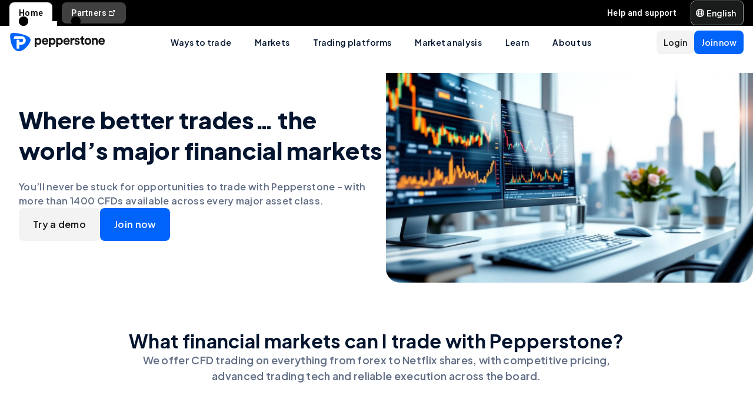

--- FILE ---
content_type: text/html; charset=utf-8
request_url: https://pepperstone.com/en-af/markets/
body_size: 48513
content:
<!DOCTYPE html><html dir="ltr" lang="en-af"><head><meta charSet="utf-8" data-next-head=""/><meta name="viewport" content="width=device-width" data-next-head=""/><title data-next-head="">Trade Global Markets with Competitive Pricing &amp; Fast Execution | Pepperstone</title><meta property="og:title" content="Trade Global Markets with Competitive Pricing &amp; Fast Execution | Pepperstone" data-next-head=""/><meta property="og:description" content="Explore a world of trading opportunity with thousands of financial markets, spanning all major asset classes, available with competitive pricing and reliable execution." data-next-head=""/><meta property="og:url" content="https://pepperstone.com/en-af/markets/" data-next-head=""/><meta property="og:image" content="https://eu-images.contentstack.com/v3/assets/bltaec35894448c7261/blt108449fc221c5751/689331bf4bf251e886ed6329/Markets_Overview_Feature.jpg" data-next-head=""/><meta property="og:type" content="website" data-next-head=""/><meta name="description" content="Explore a world of trading opportunity with thousands of financial markets, spanning all major asset classes, available with competitive pricing and reliable execution." data-next-head=""/><link rel="canonical" href="https://pepperstone.com/en-af/markets/" data-next-head=""/><style type="text/css" data-next-head="">.ps-flex.ps-items-center.ps-gap-sm.md\:ps-flex-col.md\:ps-w-full.md\:ps-px-8 {
  display: none !important;
}</style><link rel="alternate" href="https://pepperstone.com/it-it/mercati-e-simboli/" hrefLang="it-it" data-next-head=""/><link rel="alternate" href="https://pepperstone.com/fr-fr/marches-et-symboles/" hrefLang="fr-fr" data-next-head=""/><link rel="alternate" href="https://pepperstone.com/ar/markets/" hrefLang="ar-ae" data-next-head=""/><link rel="alternate" href="https://pepperstone.com/zh-au/markets-and-symbols/" hrefLang="zh-Hans-au" data-next-head=""/><link rel="alternate" href="https://pepperstone.com/zht/markets-and-symbols/" hrefLang="zh-Hant" data-next-head=""/><link rel="alternate" href="https://pepperstone.com/pt/mercados-e-simbolos/" hrefLang="pt-br" data-next-head=""/><link rel="alternate" href="https://pepperstone.com/pt/mercados-e-simbolos/" hrefLang="pt" data-next-head=""/><link rel="alternate" href="https://pepperstone.com/vi-vn/thi-truong-and-bieu-tuong/" hrefLang="vi-vn" data-next-head=""/><link rel="alternate" href="https://pepperstone.com/th-th/markets-and-symbols/" hrefLang="th-th" data-next-head=""/><link rel="alternate" href="https://pepperstone.com/es-es/mercados-y-simbolos/" hrefLang="es-es" data-next-head=""/><link rel="alternate" href="https://pepperstone.com/en-ae/markets/" hrefLang="en-ae" data-next-head=""/><link rel="alternate" href="https://pepperstone.com/en-gb/markets/" hrefLang="en-gb" data-next-head=""/><link rel="alternate" href="https://pepperstone.com/zh/markets/" hrefLang="zh-Hans" data-next-head=""/><link rel="alternate" href="https://pepperstone.com/es-la/mercados-y-simbolos/" hrefLang="es-co" data-next-head=""/><link rel="alternate" href="https://pepperstone.com/es-la/mercados-y-simbolos/" hrefLang="es-cl" data-next-head=""/><link rel="alternate" href="https://pepperstone.com/es-la/mercados-y-simbolos/" hrefLang="es-mx" data-next-head=""/><link rel="alternate" href="https://pepperstone.com/es-la/mercados-y-simbolos/" hrefLang="es" data-next-head=""/><link rel="alternate" href="https://pepperstone.com/en-eu/markets/" hrefLang="en-de" data-next-head=""/><link rel="alternate" href="https://pepperstone.com/en-eu/markets/" hrefLang="en-PL" data-next-head=""/><link rel="alternate" href="https://pepperstone.com/en-eu/markets/" hrefLang="en-fr" data-next-head=""/><link rel="alternate" href="https://pepperstone.com/en-eu/markets/" hrefLang="en-nl" data-next-head=""/><link rel="alternate" href="https://pepperstone.com/en-eu/markets/" hrefLang="en-pt" data-next-head=""/><link rel="alternate" href="https://pepperstone.com/en-eu/markets/" hrefLang="en-lv" data-next-head=""/><link rel="alternate" href="https://pepperstone.com/en-eu/markets/" hrefLang="en-mt" data-next-head=""/><link rel="alternate" href="https://pepperstone.com/en-eu/markets/" hrefLang="en-cy" data-next-head=""/><link rel="alternate" href="https://pepperstone.com/en-eu/markets/" hrefLang="en-hr" data-next-head=""/><link rel="alternate" href="https://pepperstone.com/en-eu/markets/" hrefLang="en-se" data-next-head=""/><link rel="alternate" href="https://pepperstone.com/en-eu/markets/" hrefLang="en-si" data-next-head=""/><link rel="alternate" href="https://pepperstone.com/en-eu/markets/" hrefLang="en-it" data-next-head=""/><link rel="alternate" href="https://pepperstone.com/en-eu/markets/" hrefLang="en-fi" data-next-head=""/><link rel="alternate" href="https://pepperstone.com/en-eu/markets/" hrefLang="en-dk" data-next-head=""/><link rel="alternate" href="https://pepperstone.com/en-eu/markets/" hrefLang="en-ie" data-next-head=""/><link rel="alternate" href="https://pepperstone.com/en-eu/markets/" hrefLang="en-sk" data-next-head=""/><link rel="alternate" href="https://pepperstone.com/en-eu/markets/" hrefLang="en-ro" data-next-head=""/><link rel="alternate" href="https://pepperstone.com/en-eu/markets/" hrefLang="en-no" data-next-head=""/><link rel="alternate" href="https://pepperstone.com/en-eu/markets/" hrefLang="en-cz" data-next-head=""/><link rel="alternate" href="https://pepperstone.com/en-eu/markets/" hrefLang="en-gr" data-next-head=""/><link rel="alternate" href="https://pepperstone.com/en-eu/markets/" hrefLang="en-ee" data-next-head=""/><link rel="alternate" href="https://pepperstone.com/en-eu/markets/" hrefLang="en-hu" data-next-head=""/><link rel="alternate" href="https://pepperstone.com/en-eu/markets/" hrefLang="en-bg" data-next-head=""/><link rel="alternate" href="https://pepperstone.com/de-de/finanzmaerkte/" hrefLang="de-de" data-next-head=""/><link rel="alternate" href="https://pepperstone.com/de-de/finanzmaerkte/" hrefLang="de-at" data-next-head=""/><link rel="alternate" href="https://pepperstone.com/en-af/markets/" hrefLang="en-ke" data-next-head=""/><link rel="alternate" href="https://pepperstone.com/en-af/markets/" hrefLang="en-ng" data-next-head=""/><link rel="alternate" href="https://pepperstone.com/en-af/markets/" hrefLang="en-tz" data-next-head=""/><link rel="alternate" href="https://pepperstone.com/en-af/markets/" hrefLang="en-ma" data-next-head=""/><link rel="alternate" href="https://pepperstone.com/en-af/markets/" hrefLang="en-bw" data-next-head=""/><link rel="alternate" href="https://pepperstone.com/en-af/markets/" hrefLang="en-za" data-next-head=""/><link rel="alternate" href="https://pepperstone.com/en/markets/" hrefLang="en-hk" data-next-head=""/><link rel="alternate" href="https://pepperstone.com/en/markets/" hrefLang="en-sg" data-next-head=""/><link rel="alternate" href="https://pepperstone.com/en/markets/" hrefLang="en-ch" data-next-head=""/><link rel="alternate" href="https://pepperstone.com/en/markets/" hrefLang="en" data-next-head=""/><link rel="alternate" href="https://pepperstone.com/en/markets/" hrefLang="en-om" data-next-head=""/><link rel="alternate" href="https://pepperstone.com/en/markets/" hrefLang="en-tr" data-next-head=""/><link rel="alternate" href="https://pepperstone.com/en-au/markets/" hrefLang="en-au" data-next-head=""/><link rel="alternate" href="https://pepperstone.com/ar-sa/markets-and-symbols/" hrefLang="ar-om" data-next-head=""/><link rel="alternate" href="https://pepperstone.com/ar-sa/markets-and-symbols/" hrefLang="ar" data-next-head=""/><style>
.t-search-bar { opacity: 0; }
.t-search-bar input.ps-w-full, .t-search-bar i  { display: none !important;  }
i.ps-tw-reset.ps-icon.ps-icon-search.ps-leading-none.ps-text-icon-sm.ps-leading-sm.ps-text-color-inherit.ps-block.ps-text-center {display: none !important;}
.ps-p-sm button.ps-inline-flex.ps-items-center.ps-justify-center.rtl\:ps-flex-row-reverse.ps-gap-xs.ps-aspect-square.ps-tw-reset.ps-btn.ps-btn-sm.ps-btn-transparent.ps-w-8.ps-p-0:nth-child(1) { pointer-events: none; }
.lead-content__paragraph { font-size: 18px; }
</style><link rel="icon" href="/public/favicon.ico"/><link rel="preconnect" href="https://fonts.googleapis.com"/><link rel="preconnect" href="https://fonts.gstatic.com" crossorigin="anonymous"/><link href="https://fonts.googleapis.com/css2?family=Roboto:wght@300;400;500;600;700;800&amp;family=Titillium+Web:wght@300;400;500;600;700;800&amp;display=swap" as="style" rel="stylesheet preload"/><link href="https://fonts.googleapis.com/css2?family=Roboto:wght@300;400;500;600;700;800&amp;family=Plus+Jakarta+Sans:wght@300;400;500;600;700;800&amp;display=swap" as="style" rel="stylesheet preload"/><style>
                /* Ensure text remains visible during font loading */
                html {
                  font-display: swap;
                }
              </style><meta name="app-version" content="3.29.0"/><link rel="preload" href="/_next/static/css/cc74e5669e3aa10b.css" as="style"/><link rel="stylesheet" href="/_next/static/css/cc74e5669e3aa10b.css" data-n-g=""/><link rel="preload" href="/_next/static/css/d889bdc672821484.css" as="style"/><link rel="stylesheet" href="/_next/static/css/d889bdc672821484.css"/><link rel="preload" href="/_next/static/css/3c27ab1a0d2dc19e.css" as="style"/><link rel="stylesheet" href="/_next/static/css/3c27ab1a0d2dc19e.css"/><noscript data-n-css=""></noscript><script defer="" nomodule="" src="/_next/static/chunks/polyfills-42372ed130431b0a.js"></script><script defer="" src="/_next/static/chunks/9b4c5bc7.55424c5e8f3234ad.js"></script><script defer="" src="/_next/static/chunks/4085.77f82f1a3d26fe37.js"></script><script defer="" src="/_next/static/chunks/1360.3b29d6e29a06d366.js"></script><script defer="" src="/_next/static/chunks/1352.9e4774456979c70d.js"></script><script defer="" src="/_next/static/chunks/6385.fb38b54dd0e6720d.js"></script><script defer="" src="/_next/static/chunks/3054.b29cfd6aa3fe241c.js"></script><script defer="" src="/_next/static/chunks/3121.8b6a833d606f69ab.js"></script><script defer="" src="/_next/static/chunks/768.237a16d7503177cf.js"></script><script defer="" src="/_next/static/chunks/4569.22758dd6c22756c2.js"></script><script defer="" src="/_next/static/chunks/9923.265f2dc533c2947e.js"></script><script defer="" src="/_next/static/chunks/7934.24117ae59fc491c3.js"></script><script src="/_next/static/chunks/webpack-307bf4d57f37c908.js" defer=""></script><script src="/_next/static/chunks/framework-327a01d854ba7a91.js" defer=""></script><script src="/_next/static/chunks/main-3ee2d761eeb7f25e.js" defer=""></script><script src="/_next/static/chunks/pages/_app-07afb81a973e6f43.js" defer=""></script><script src="/_next/static/chunks/cd97a040-40c68d3228a520b7.js" defer=""></script><script src="/_next/static/chunks/58474bfb-49ee3643500e607c.js" defer=""></script><script src="/_next/static/chunks/9461-4633ffe2f9016c62.js" defer=""></script><script src="/_next/static/chunks/435-0ae0b96b89d38e20.js" defer=""></script><script src="/_next/static/chunks/8220-79ddac0823e5bb51.js" defer=""></script><script src="/_next/static/chunks/5104-ab5c6ec578487815.js" defer=""></script><script src="/_next/static/chunks/4230-c48fdbbacca6fb76.js" defer=""></script><script src="/_next/static/chunks/3861-00a21997a1228846.js" defer=""></script><script src="/_next/static/chunks/5638-343779eae965fd63.js" defer=""></script><script src="/_next/static/chunks/pages/%5B%5B...slug%5D%5D-1472be8dbb244ca0.js" defer=""></script><script src="/_next/static/1vMxMiYBcuOpONeJ0L61Y/_buildManifest.js" defer=""></script><script src="/_next/static/1vMxMiYBcuOpONeJ0L61Y/_ssgManifest.js" defer=""></script></head><body><div id="__next"><div class="ps-grid ps-bg-semantic-surface-foreground ps-grid-areas-one-column-layout ps-h-screen" data-testid="pui-one-column-layout"><div class="ps-relative ps-z-100 ps-grid-in-header"><div class="ps-relative"><div class="ps-box-border ps-flex ps-w-full ps-items-center ps-justify-between ps-bg-black ps-pe-sm ps-ps-xs"><ul class="ps-m-0 ps-flex ps-list-none ps-ps-0"><li><div class="global-nav-button-decor ps-relative ps-float-left ps-overflow-hidden ps-pointer-events-none ps-block ps-px-xs ps-pt-[4px] active"><a href="/en-af/" target="_self" class="ps-tw-reset ps-no-underline ps-float-left ps-gap-xs ps-flex ps-items-center ps-mb-0 ps-px-sm ps-pointer-events-auto ps-cursor-pointer ps-rounded-t-md ps-font-body ps-text-link-v2-sm ps-text-black ps-bg-white ps-h-[40px]" data-testid="pui-gn-btn-default">Home</a></div></li><li><div class="global-nav-button-decor ps-relative ps-float-left ps-overflow-hidden ps-pointer-events-none ps-block ps-px-xs ps-pt-[4px]"><a href="https://pepperstonepartners.com/en/" target="_blank" class="ps-tw-reset ps-no-underline ps-float-left ps-gap-xs ps-flex ps-items-center ps-mb-[4px] ps-px-sm hover:ps-mb-0 ps-pointer-events-auto ps-cursor-pointer ps-rounded-md hover:ps-rounded-none hover:ps-rounded-t-md ps-font-body ps-text-link-v2-sm ps-text-white hover:ps-text-black ps-bg-[rgba(255,255,255,0.25)] hover:ps-bg-white ps-h-[36px] hover:ps-h-[40px]" data-testid="pui-gn-btn-default">Partners<div data-testid="atoms-icon-renderer-stringified"><i role="img" style="width:fit-content" class="ps-tw-reset ps-icon ps-icon-partners-link ps-leading-none ps-text-icon-sm ps-leading-sm ps-text-color-inherit ps-block ps-text-center" aria-label="partners-link icon" aria-hidden="false" data-testid="pui-icon"></i></div></a></div></li></ul><div class="ps-grid ps-grid-cols-[minmax(0,1fr)_min-content] ps-items-center ps-gap-xs"><ul class="ps-m-0 ps-flex ps-list-none ps-overflow-hidden ps-ps-0"><li class="ps-w-full"><a href="/en-af/help-and-support/" target="_self" class="ps-mb-[4px] ps-tw-reset ps-no-underline ps-flex ps-items-center ps-mt-[4px] ps-px-sm ps-cursor-pointer ps-rounded-md ps-font-body ps-text-link-v2-sm ps-text-white hover:ps-bg-[rgba(255,255,255,0.25)] ps-h-[36px]" data-testid="pui-gn-btn-text"><span class="ps-overflow-hidden ps-text-ellipsis ps-whitespace-nowrap">Help and support</span></a></li></ul><div class="ps-tw-reset ps-relative ps-flex ps-w-max-content ps-rounded-md ps-border ps-border-v2-border-platform" data-testid="pui-language-selector"><button class="ps-inline-flex ps-items-center ps-justify-center rtl:ps-flex-row-reverse ps-gap-xs ps-tw-reset ps-btn ps-btn-md ps-btn-selected ps-text-white" data-testid="pui-buttons" role="button" type="button"><div class="ps-flex ps-items-center ps-font-normal ltr:ps-order-1 rtl:ps-order-2" data-testid="icon"><div data-testid="atoms-icon-renderer-component"><i role="img" style="width:fit-content;font-size:14px" class="ps-tw-reset ps-icon ps-icon-world ps-leading-none ps-text-color-inherit ps-block ps-text-center" aria-label="world icon" aria-hidden="false" data-testid="pui-icon"></i></div></div><div class="ltr:ps-order-2 rtl:ps-order-1 ps-px-2xs !ps-pe-2xs !ps-px-0">English</div></button><div class="ps-top-[calc(100%_+_8px)] ps-c-scrollbar ps-absolute ps-z-[200] ps-right-0 rtl:ps-left-0 rtl:ps-right-auto ps-w-[279px] ps-h-auto ps-flex ps-flex-col ps-py-sm ps-bg-white ps-rounded-md ps-shadow-box-hover md:ps-overflow-y-clip ps-transition-all ps-ease-ease ps-duration-400 ps-invisible ps-opacity-0" id="language-selector-options-container" style="max-height:400px" data-testid="pui-language-selector-options-container"><div class="ps-c-scrollbar-inner"><div data-testid="pui-language-selector-options-list"><ul class="ps-flex ps-flex-col ps-gap-1 ps-pe-1.5 ps-ps-sm"><li class="ps-btn ps-btn-md ps-btn-light ps-relative ps-cursor-pointer ps-justify-start !ps-bg-product-button-bg-secondary-default" role="presentation" data-testid="pui-language-selector-option"><span>English</span><span class="ps-me-0 ps-ms-auto ps-text-text-primary-success"><i role="img" style="width:fit-content;font-size:10px" class="ps-tw-reset ps-icon ps-icon-check-mark ps-leading-none ps-text-color-inherit ps-block ps-text-center" aria-label="check-mark icon" aria-hidden="false" data-testid="pui-icon"></i></span></li></ul></div></div></div></div></div></div></div><div class="ps-tw-reset"><div class="ps-z-100 ps-h-[56px] ps-bg-white ps-relative ps-flex ps-items-center ps-justify-between ps-self-stretch ps-px-sm lg:ps-gap-md md:ps-gap-sm md:ps-px-md sm:ps-h-header-mobile" data-testid="pui-header"><div class="ps-shrink-0 lg:ps-ml-0 lg:ps-mr-auto lg:ps-w-auto rtl:lg:ps-ml-auto rtl:lg:ps-mr-0"><div class="lg:ps-hidden"><a class="ps-tw-reset ps-link" href="/en-af/" target="_self" data-testid="pui-custom-link"><img class="ps-tw-reset" src="[data-uri]" width="164" height="32" alt="Pepperstone logo" data-testid="pui-logo" style="width:164px;height:32px"/></a></div><div class="ps-hidden lg:ps-block"><a class="ps-tw-reset ps-link" href="/en-af/" target="_self" data-testid="pui-custom-link"><img class="ps-tw-reset" src="[data-uri]" width="36" height="32" alt="Pepperstone logo" data-testid="pui-logo" style="width:36px;height:32px"/></a></div></div><div class="ps-hidden min-xl:ps-block"><nav class="ps-tw-reset ps-h-[56px]" aria-label="Main navigation" data-testid="top-nav-component"><ul class="ps-m-0 ps-flex ps-h-full ps-list-none ps-justify-center ps-p-0"><li class="top-nav-dropdown"><a class="top-nav-menu-item-link ps-flex ps-h-[56px] ps-cursor-pointer ps-items-center ps-whitespace-nowrap ps-px-[20px] ps-font-sans ps-text-body-v2-sm ps-font-semibold ps-text-v2-text-base-primary ps-no-underline" href="/en-af/ways-to-trade/" target="_self" data-testid="pui-custom-link" tabindex="0">Ways to trade</a><div class="top-nav-dropdown-menu ps-absolute ps-left-0 ps-right-0 ps-flex ps-justify-center ps-gap-[60px] ps-bg-semantic-surface-background ps-p-lg ps-drop-shadow-[0_8px_4px_rgba(21,21,21,0.15)] ps-pointer-events-none ps-invisible ps-opacity-0" data-testid="top-nav-dropdown-menu"><ul class="ps-m-0 ps-flex ps-flex-1 ps-list-none ps-gap-y-sm ps-p-0 ps-max-w-[540px] ps-flex-col"><li class="ps-max-w-[540px] ps-min-w-[400px]"><a class="ps-tw-reset ps-flex ps-cursor-pointer ps-rounded-md ps-font-sans ps-transition-colors ps-p-[24px] ps-gap-[12px] ps-flex-row ps-items-center ps-text-[#232628] hover:ps-bg-v2-grey-200" href="/en-af/ways-to-trade/cfd-trading/" target="_self" data-testid="pui-custom-link"><div class="ps-flex ps-shrink-0 ps-items-center ps-justify-center ps-rounded-full ps-h-[45px] ps-w-[45px] ps-bg-v2-brand-blue-500/10"><div data-testid="atoms-icon-renderer-stringified"><i role="img" style="width:fit-content" class="ps-tw-reset ps-icon ps-icon-cfd-trading ps-leading-none ps-text-icon-sm ps-leading-sm ps-text-cta-primary-base ps-block ps-text-center" aria-label="cfd-trading icon" aria-hidden="false" data-testid="pui-icon"></i></div></div><div class="ps-flex-1"><div><div><p class="ps-text-[16px] ps-font-semibold ps-leading-[125%] ps-font-sans ps-text-[#232628]">CFD trading</p><p class="ps-mt-1 ps-text-menu-item-card-subtitle lg:ps-text-menu-item-card-subtitle-sm ps-text-[#232628]/75">Trade price movements with competitive spreads</p></div></div></div></a></li><li class="ps-max-w-[540px] ps-min-w-[400px]"><a class="ps-tw-reset ps-flex ps-cursor-pointer ps-rounded-md ps-font-sans ps-transition-colors ps-p-[24px] ps-gap-[12px] ps-flex-row ps-items-center ps-text-[#232628] hover:ps-bg-v2-grey-200" href="/en-af/ways-to-trade/premium-clients/" target="_self" data-testid="pui-custom-link"><div class="ps-flex ps-shrink-0 ps-items-center ps-justify-center ps-rounded-full ps-h-[45px] ps-w-[45px] ps-bg-v2-brand-blue-500/10"><div data-testid="atoms-icon-renderer-stringified"><i role="img" style="width:fit-content" class="ps-tw-reset ps-icon ps-icon-premium-clients ps-leading-none ps-text-icon-sm ps-leading-sm ps-text-cta-primary-base ps-block ps-text-center" aria-label="premium-clients icon" aria-hidden="false" data-testid="pui-icon"></i></div></div><div class="ps-flex-1"><div><div><p class="ps-text-[16px] ps-font-semibold ps-leading-[125%] ps-font-sans ps-text-[#232628]">Premium clients</p><p class="ps-mt-1 ps-text-menu-item-card-subtitle lg:ps-text-menu-item-card-subtitle-sm ps-text-[#232628]/75">Exclusive rewards and bespoke benefits for high-vol traders</p></div></div></div></a></li><li class="ps-max-w-[540px] ps-min-w-[400px]"><a class="ps-tw-reset ps-flex ps-cursor-pointer ps-rounded-md ps-font-sans ps-transition-colors ps-p-[24px] ps-gap-[12px] ps-flex-row ps-items-center ps-text-[#232628] hover:ps-bg-v2-grey-200" href="/en-af/ways-to-trade/pricing/" target="_self" data-testid="pui-custom-link"><div class="ps-flex ps-shrink-0 ps-items-center ps-justify-center ps-rounded-full ps-h-[45px] ps-w-[45px] ps-bg-v2-brand-blue-500/10"><div data-testid="atoms-icon-renderer-stringified"><i role="img" style="width:fit-content" class="ps-tw-reset ps-icon ps-icon-how-pep-make-money ps-leading-none ps-text-icon-sm ps-leading-sm ps-text-cta-primary-base ps-block ps-text-center" aria-label="how-pep-make-money icon" aria-hidden="false" data-testid="pui-icon"></i></div></div><div class="ps-flex-1"><div><div><p class="ps-text-[16px] ps-font-semibold ps-leading-[125%] ps-font-sans ps-text-[#232628]">Pricing</p><p class="ps-mt-1 ps-text-menu-item-card-subtitle lg:ps-text-menu-item-card-subtitle-sm ps-text-[#232628]/75">Discover our tight spreads, plus all other possble fees</p></div></div></div></a></li></ul><ul class="ps-m-0 ps-flex ps-h-full ps-max-w-[640px] ps-flex-1 ps-list-none ps-flex-col ps-gap-sm ps-rounded-md ps-bg-[rgb(246,246,246)] ps-px-lg ps-py-[20px]"><li><div class="ps-flex ps-items-center ps-gap-xs ps-text-[rgb(35,38,40)]"><a class="ps-tw-reset ps-inline-block ps-h-[36px] ps-cursor-pointer ps-border-b-0 ps-border-transparent ps-py-xs ps-font-sans ps-text-link-md ps-font-semibold lg:ps-text-label-md-mobile menu-item-link" href="/en-af/ways-to-trade/trading-accounts/" target="_self" data-testid="pui-custom-link">Trading accounts<i role="img" style="width:fit-content" class="ps-tw-reset ps-icon ps-icon-arrow-right-narrow ps-leading-none ps-text-icon-sm ps-leading-sm ps-text-color-inherit ps-block ps-text-center ps-hidden menu-item-link-icon ps-relative ps-top-[2px] rtl:ps-rotate-180 lg:ps-text-link-sm" aria-label="arrow-right-narrow icon" aria-hidden="false" data-testid="pui-icon"></i></a></div></li><li><div class="ps-flex ps-items-center ps-gap-xs ps-text-[rgb(35,38,40)]"><a class="ps-tw-reset ps-inline-block ps-h-[36px] ps-cursor-pointer ps-border-b-0 ps-border-transparent ps-py-xs ps-font-sans ps-text-link-md ps-font-semibold lg:ps-text-label-md-mobile menu-item-link" href="/en-af/ways-to-trade/active-trader-program/" target="_self" data-testid="pui-custom-link">Active trader program<i role="img" style="width:fit-content" class="ps-tw-reset ps-icon ps-icon-arrow-right-narrow ps-leading-none ps-text-icon-sm ps-leading-sm ps-text-color-inherit ps-block ps-text-center ps-hidden menu-item-link-icon ps-relative ps-top-[2px] rtl:ps-rotate-180 lg:ps-text-link-sm" aria-label="arrow-right-narrow icon" aria-hidden="false" data-testid="pui-icon"></i></a></div></li><li><div class="ps-flex ps-items-center ps-gap-xs ps-text-[rgb(35,38,40)]"><a class="ps-tw-reset ps-inline-block ps-h-[36px] ps-cursor-pointer ps-border-b-0 ps-border-transparent ps-py-xs ps-font-sans ps-text-link-md ps-font-semibold lg:ps-text-label-md-mobile menu-item-link" href="/en-af/ways-to-trade/refer-a-friend/" target="_self" data-testid="pui-custom-link">Refer a friend<i role="img" style="width:fit-content" class="ps-tw-reset ps-icon ps-icon-arrow-right-narrow ps-leading-none ps-text-icon-sm ps-leading-sm ps-text-color-inherit ps-block ps-text-center ps-hidden menu-item-link-icon ps-relative ps-top-[2px] rtl:ps-rotate-180 lg:ps-text-link-sm" aria-label="arrow-right-narrow icon" aria-hidden="false" data-testid="pui-icon"></i></a></div></li><li><div class="ps-flex ps-items-center ps-gap-xs ps-text-[rgb(35,38,40)]"><a class="ps-tw-reset ps-inline-block ps-h-[36px] ps-cursor-pointer ps-border-b-0 ps-border-transparent ps-py-xs ps-font-sans ps-text-link-md ps-font-semibold lg:ps-text-label-md-mobile menu-item-link" href="/en-af/ways-to-trade/demo-accounts/" target="_self" data-testid="pui-custom-link">Demo trading<i role="img" style="width:fit-content" class="ps-tw-reset ps-icon ps-icon-arrow-right-narrow ps-leading-none ps-text-icon-sm ps-leading-sm ps-text-color-inherit ps-block ps-text-center ps-hidden menu-item-link-icon ps-relative ps-top-[2px] rtl:ps-rotate-180 lg:ps-text-link-sm" aria-label="arrow-right-narrow icon" aria-hidden="false" data-testid="pui-icon"></i></a></div></li><li><div class="ps-flex ps-items-center ps-gap-xs ps-text-[rgb(35,38,40)]"><a class="ps-tw-reset ps-inline-block ps-h-[36px] ps-cursor-pointer ps-border-b-0 ps-border-transparent ps-py-xs ps-font-sans ps-text-link-md ps-font-semibold lg:ps-text-label-md-mobile menu-item-link" href="/en-af/ways-to-trade/trading-hours/" target="_self" data-testid="pui-custom-link">Trading hours<i role="img" style="width:fit-content" class="ps-tw-reset ps-icon ps-icon-arrow-right-narrow ps-leading-none ps-text-icon-sm ps-leading-sm ps-text-color-inherit ps-block ps-text-center ps-hidden menu-item-link-icon ps-relative ps-top-[2px] rtl:ps-rotate-180 lg:ps-text-link-sm" aria-label="arrow-right-narrow icon" aria-hidden="false" data-testid="pui-icon"></i></a></div></li><li><div class="ps-flex ps-items-center ps-gap-xs ps-text-[rgb(35,38,40)]"><a class="ps-tw-reset ps-inline-block ps-h-[36px] ps-cursor-pointer ps-border-b-0 ps-border-transparent ps-py-xs ps-font-sans ps-text-link-md ps-font-semibold lg:ps-text-label-md-mobile menu-item-link" href="/en-af/ways-to-trade/trading-hours/trade-around-the-clock/" target="_self" data-testid="pui-custom-link">24-hour trading<i role="img" style="width:fit-content" class="ps-tw-reset ps-icon ps-icon-arrow-right-narrow ps-leading-none ps-text-icon-sm ps-leading-sm ps-text-color-inherit ps-block ps-text-center ps-hidden menu-item-link-icon ps-relative ps-top-[2px] rtl:ps-rotate-180 lg:ps-text-link-sm" aria-label="arrow-right-narrow icon" aria-hidden="false" data-testid="pui-icon"></i></a></div></li><li><div class="ps-flex ps-items-center ps-gap-xs ps-text-[rgb(35,38,40)]"><a class="ps-tw-reset ps-inline-block ps-h-[36px] ps-cursor-pointer ps-border-b-0 ps-border-transparent ps-py-xs ps-font-sans ps-text-link-md ps-font-semibold lg:ps-text-label-md-mobile menu-item-link" href="/en-af/ways-to-trade/trading-hours/maintenance-schedule/" target="_self" data-testid="pui-custom-link">Maintenance<i role="img" style="width:fit-content" class="ps-tw-reset ps-icon ps-icon-arrow-right-narrow ps-leading-none ps-text-icon-sm ps-leading-sm ps-text-color-inherit ps-block ps-text-center ps-hidden menu-item-link-icon ps-relative ps-top-[2px] rtl:ps-rotate-180 lg:ps-text-link-sm" aria-label="arrow-right-narrow icon" aria-hidden="false" data-testid="pui-icon"></i></a></div></li><li><div class="ps-flex ps-items-center ps-gap-xs ps-text-[rgb(35,38,40)]"><a class="ps-tw-reset ps-inline-block ps-h-[36px] ps-cursor-pointer ps-border-b-0 ps-border-transparent ps-py-xs ps-font-sans ps-text-link-md ps-font-semibold lg:ps-text-label-md-mobile menu-item-link" href="/en-af/ways-to-trade/risk-management/" target="_self" data-testid="pui-custom-link">Risk management<i role="img" style="width:fit-content" class="ps-tw-reset ps-icon ps-icon-arrow-right-narrow ps-leading-none ps-text-icon-sm ps-leading-sm ps-text-color-inherit ps-block ps-text-center ps-hidden menu-item-link-icon ps-relative ps-top-[2px] rtl:ps-rotate-180 lg:ps-text-link-sm" aria-label="arrow-right-narrow icon" aria-hidden="false" data-testid="pui-icon"></i></a></div></li></ul></div></li><li class="top-nav-dropdown"><a class="top-nav-menu-item-link ps-flex ps-h-[56px] ps-cursor-pointer ps-items-center ps-whitespace-nowrap ps-px-[20px] ps-font-sans ps-text-body-v2-sm ps-font-semibold ps-text-v2-text-base-primary ps-no-underline active-item" href="/en-af/markets/" target="_self" data-testid="pui-custom-link" tabindex="0">Markets</a><div class="top-nav-dropdown-menu ps-absolute ps-left-0 ps-right-0 ps-flex ps-justify-center ps-gap-[60px] ps-bg-semantic-surface-background ps-p-lg ps-drop-shadow-[0_8px_4px_rgba(21,21,21,0.15)] ps-pointer-events-none ps-invisible ps-opacity-0" data-testid="top-nav-dropdown-menu"><ul class="ps-m-0 ps-flex ps-flex-1 ps-list-none ps-gap-y-sm ps-p-0 ps-max-w-[540px] ps-flex-col"><li class="ps-max-w-[540px] ps-min-w-[400px]"><a class="ps-tw-reset ps-flex ps-cursor-pointer ps-rounded-md ps-font-sans ps-transition-colors ps-p-[24px] ps-gap-[12px] ps-flex-row ps-items-center ps-text-[#232628] hover:ps-bg-v2-grey-200" href="/en-af/markets/forex/" target="_self" data-testid="pui-custom-link"><div class="ps-flex ps-shrink-0 ps-items-center ps-justify-center ps-rounded-full ps-h-[45px] ps-w-[45px] ps-bg-v2-brand-blue-500/10"><div data-testid="atoms-icon-renderer-stringified"><i role="img" style="width:fit-content" class="ps-tw-reset ps-icon ps-icon-forex ps-leading-none ps-text-icon-sm ps-leading-sm ps-text-cta-primary-base ps-block ps-text-center" aria-label="forex icon" aria-hidden="false" data-testid="pui-icon"></i></div></div><div class="ps-flex-1"><div><div><p class="ps-text-[16px] ps-font-semibold ps-leading-[125%] ps-font-sans ps-text-[#232628]">Forex</p><p class="ps-mt-1 ps-text-menu-item-card-subtitle lg:ps-text-menu-item-card-subtitle-sm ps-text-[#232628]/75">Get great rates on majors like EUR/USD, plus minors and exotics</p></div></div></div></a></li><li class="ps-max-w-[540px] ps-min-w-[400px]"><a class="ps-tw-reset ps-flex ps-cursor-pointer ps-rounded-md ps-font-sans ps-transition-colors ps-p-[24px] ps-gap-[12px] ps-flex-row ps-items-center ps-text-[#232628] hover:ps-bg-v2-grey-200" href="/en-af/markets/index-cfds/" target="_self" data-testid="pui-custom-link"><div class="ps-flex ps-shrink-0 ps-items-center ps-justify-center ps-rounded-full ps-h-[45px] ps-w-[45px] ps-bg-v2-brand-blue-500/10"><div data-testid="atoms-icon-renderer-stringified"><i role="img" style="width:fit-content" class="ps-tw-reset ps-icon ps-icon-cfd-trading ps-leading-none ps-text-icon-sm ps-leading-sm ps-text-cta-primary-base ps-block ps-text-center" aria-label="cfd-trading icon" aria-hidden="false" data-testid="pui-icon"></i></div></div><div class="ps-flex-1"><div><div><p class="ps-text-[16px] ps-font-semibold ps-leading-[125%] ps-font-sans ps-text-[#232628]">Indices</p><p class="ps-mt-1 ps-text-menu-item-card-subtitle lg:ps-text-menu-item-card-subtitle-sm ps-text-[#232628]/75">Enjoy 24-hour pricing on the UK100, US30 and more</p></div></div></div></a></li><li class="ps-max-w-[540px] ps-min-w-[400px]"><a class="ps-tw-reset ps-flex ps-cursor-pointer ps-rounded-md ps-font-sans ps-transition-colors ps-p-[24px] ps-gap-[12px] ps-flex-row ps-items-center ps-text-[#232628] hover:ps-bg-v2-grey-200" href="/en-af/markets/commodities/" target="_self" data-testid="pui-custom-link"><div class="ps-flex ps-shrink-0 ps-items-center ps-justify-center ps-rounded-full ps-h-[45px] ps-w-[45px] ps-bg-v2-brand-blue-500/10"><div data-testid="atoms-icon-renderer-stringified"><i role="img" style="width:fit-content" class="ps-tw-reset ps-icon ps-icon-commodities ps-leading-none ps-text-icon-sm ps-leading-sm ps-text-cta-primary-base ps-block ps-text-center" aria-label="commodities icon" aria-hidden="false" data-testid="pui-icon"></i></div></div><div class="ps-flex-1"><div><div><p class="ps-text-[16px] ps-font-semibold ps-leading-[125%] ps-font-sans ps-text-[#232628]">Commodities</p><p class="ps-mt-1 ps-text-menu-item-card-subtitle lg:ps-text-menu-item-card-subtitle-sm ps-text-[#232628]/75">Trade on metals, energies &amp; softs, with oil spreads from 2 cents</p></div></div></div></a></li></ul><ul class="ps-m-0 ps-flex ps-h-full ps-max-w-[640px] ps-flex-1 ps-list-none ps-flex-col ps-gap-sm ps-rounded-md ps-bg-[rgb(246,246,246)] ps-px-lg ps-py-[20px]"><li><div class="ps-flex ps-items-center ps-gap-xs ps-text-[rgb(35,38,40)]"><a class="ps-tw-reset ps-inline-block ps-h-[36px] ps-cursor-pointer ps-border-b-0 ps-border-transparent ps-py-xs ps-font-sans ps-text-link-md ps-font-semibold lg:ps-text-label-md-mobile menu-item-link" href="/en-af/markets/share-cfds/" target="_self" data-testid="pui-custom-link">Shares<i role="img" style="width:fit-content" class="ps-tw-reset ps-icon ps-icon-arrow-right-narrow ps-leading-none ps-text-icon-sm ps-leading-sm ps-text-color-inherit ps-block ps-text-center ps-hidden menu-item-link-icon ps-relative ps-top-[2px] rtl:ps-rotate-180 lg:ps-text-link-sm" aria-label="arrow-right-narrow icon" aria-hidden="false" data-testid="pui-icon"></i></a></div></li><li><div class="ps-flex ps-items-center ps-gap-xs ps-text-[rgb(35,38,40)]"><a class="ps-tw-reset ps-inline-block ps-h-[36px] ps-cursor-pointer ps-border-b-0 ps-border-transparent ps-py-xs ps-font-sans ps-text-link-md ps-font-semibold lg:ps-text-label-md-mobile menu-item-link" href="/en-af/markets/etfs/" target="_self" data-testid="pui-custom-link">ETFs<i role="img" style="width:fit-content" class="ps-tw-reset ps-icon ps-icon-arrow-right-narrow ps-leading-none ps-text-icon-sm ps-leading-sm ps-text-color-inherit ps-block ps-text-center ps-hidden menu-item-link-icon ps-relative ps-top-[2px] rtl:ps-rotate-180 lg:ps-text-link-sm" aria-label="arrow-right-narrow icon" aria-hidden="false" data-testid="pui-icon"></i></a></div></li><li><div class="ps-flex ps-items-center ps-gap-xs ps-text-[rgb(35,38,40)]"><a class="ps-tw-reset ps-inline-block ps-h-[36px] ps-cursor-pointer ps-border-b-0 ps-border-transparent ps-py-xs ps-font-sans ps-text-link-md ps-font-semibold lg:ps-text-label-md-mobile menu-item-link" href="/en-af/markets/currency-index-cfds/" target="_self" data-testid="pui-custom-link">Currency indices<i role="img" style="width:fit-content" class="ps-tw-reset ps-icon ps-icon-arrow-right-narrow ps-leading-none ps-text-icon-sm ps-leading-sm ps-text-color-inherit ps-block ps-text-center ps-hidden menu-item-link-icon ps-relative ps-top-[2px] rtl:ps-rotate-180 lg:ps-text-link-sm" aria-label="arrow-right-narrow icon" aria-hidden="false" data-testid="pui-icon"></i></a></div></li><li><div class="ps-flex ps-items-center ps-gap-xs ps-text-[rgb(35,38,40)]"><a class="ps-tw-reset ps-inline-block ps-h-[36px] ps-cursor-pointer ps-border-b-0 ps-border-transparent ps-py-xs ps-font-sans ps-text-link-md ps-font-semibold lg:ps-text-label-md-mobile menu-item-link" href="/en-af/markets/dividends-for-index-cfds/" target="_self" data-testid="pui-custom-link">Dividends for index CFDs<i role="img" style="width:fit-content" class="ps-tw-reset ps-icon ps-icon-arrow-right-narrow ps-leading-none ps-text-icon-sm ps-leading-sm ps-text-color-inherit ps-block ps-text-center ps-hidden menu-item-link-icon ps-relative ps-top-[2px] rtl:ps-rotate-180 lg:ps-text-link-sm" aria-label="arrow-right-narrow icon" aria-hidden="false" data-testid="pui-icon"></i></a></div></li><li><div class="ps-flex ps-items-center ps-gap-xs ps-text-[rgb(35,38,40)]"><a class="ps-tw-reset ps-inline-block ps-h-[36px] ps-cursor-pointer ps-border-b-0 ps-border-transparent ps-py-xs ps-font-sans ps-text-link-md ps-font-semibold lg:ps-text-label-md-mobile menu-item-link" href="/en-af/markets/dividends-for-share-cfds/" target="_self" data-testid="pui-custom-link">Dividends for share CFDs<i role="img" style="width:fit-content" class="ps-tw-reset ps-icon ps-icon-arrow-right-narrow ps-leading-none ps-text-icon-sm ps-leading-sm ps-text-color-inherit ps-block ps-text-center ps-hidden menu-item-link-icon ps-relative ps-top-[2px] rtl:ps-rotate-180 lg:ps-text-link-sm" aria-label="arrow-right-narrow icon" aria-hidden="false" data-testid="pui-icon"></i></a></div></li><li><div class="ps-flex ps-items-center ps-gap-xs ps-text-[rgb(35,38,40)]"><a class="ps-tw-reset ps-inline-block ps-h-[36px] ps-cursor-pointer ps-border-b-0 ps-border-transparent ps-py-xs ps-font-sans ps-text-link-md ps-font-semibold lg:ps-text-label-md-mobile menu-item-link" href="/en-af/markets/cfd-forwards/" target="_self" data-testid="pui-custom-link">CFD forwards<i role="img" style="width:fit-content" class="ps-tw-reset ps-icon ps-icon-arrow-right-narrow ps-leading-none ps-text-icon-sm ps-leading-sm ps-text-color-inherit ps-block ps-text-center ps-hidden menu-item-link-icon ps-relative ps-top-[2px] rtl:ps-rotate-180 lg:ps-text-link-sm" aria-label="arrow-right-narrow icon" aria-hidden="false" data-testid="pui-icon"></i></a></div></li></ul></div></li><li class="top-nav-dropdown"><a class="top-nav-menu-item-link ps-flex ps-h-[56px] ps-cursor-pointer ps-items-center ps-whitespace-nowrap ps-px-[20px] ps-font-sans ps-text-body-v2-sm ps-font-semibold ps-text-v2-text-base-primary ps-no-underline" href="/en-af/platforms/" target="_self" data-testid="pui-custom-link" tabindex="0">Trading platforms</a><div class="top-nav-dropdown-menu ps-absolute ps-left-0 ps-right-0 ps-flex ps-justify-center ps-gap-[60px] ps-bg-semantic-surface-background ps-p-lg ps-drop-shadow-[0_8px_4px_rgba(21,21,21,0.15)] ps-pointer-events-none ps-invisible ps-opacity-0" data-testid="top-nav-dropdown-menu"><ul class="ps-m-0 ps-flex ps-flex-1 ps-list-none ps-gap-y-sm ps-p-0 ps-max-w-[540px] ps-flex-col"><li class="ps-max-w-[540px] ps-min-w-[400px]"><a class="ps-tw-reset ps-flex ps-cursor-pointer ps-rounded-md ps-font-sans ps-transition-colors ps-p-[24px] ps-gap-[12px] ps-flex-row ps-items-center ps-text-[#232628] hover:ps-bg-v2-grey-200" href="/en-af/platforms/trading-platforms/tradingview/" target="_self" data-testid="pui-custom-link"><div class="ps-flex ps-shrink-0 ps-items-center ps-justify-center ps-rounded-full ps-h-[45px] ps-w-[45px] ps-bg-v2-brand-blue-500/10"><div data-testid="atoms-icon-renderer-stringified"><i role="img" style="width:fit-content" class="ps-tw-reset ps-icon ps-icon-trading-view ps-leading-none ps-text-icon-sm ps-leading-sm ps-text-cta-primary-base ps-block ps-text-center" aria-label="trading-view icon" aria-hidden="false" data-testid="pui-icon"></i></div></div><div class="ps-flex-1"><div><div><p class="ps-text-[16px] ps-font-semibold ps-leading-[125%] ps-font-sans ps-text-[#232628]">TradingView</p><p class="ps-mt-1 ps-text-menu-item-card-subtitle lg:ps-text-menu-item-card-subtitle-sm ps-text-[#232628]/75">Trade through the world-famous supercharts with great pricing</p></div></div></div></a></li><li class="ps-max-w-[540px] ps-min-w-[400px]"><a class="ps-tw-reset ps-flex ps-cursor-pointer ps-rounded-md ps-font-sans ps-transition-colors ps-p-[24px] ps-gap-[12px] ps-flex-row ps-items-center ps-text-[#232628] hover:ps-bg-v2-grey-200" href="/en-af/platforms/trading-platforms/mt5/" target="_self" data-testid="pui-custom-link"><div class="ps-flex ps-shrink-0 ps-items-center ps-justify-center ps-rounded-full ps-h-[45px] ps-w-[45px] ps-bg-v2-brand-blue-500/10"><div data-testid="atoms-icon-renderer-stringified"><i role="img" style="width:fit-content" class="ps-tw-reset ps-icon ps-icon-meta-trader-5 ps-leading-none ps-text-icon-sm ps-leading-sm ps-text-cta-primary-base ps-block ps-text-center" aria-label="meta-trader-5 icon" aria-hidden="false" data-testid="pui-icon"></i></div></div><div class="ps-flex-1"><div><div><p class="ps-text-[16px] ps-font-semibold ps-leading-[125%] ps-font-sans ps-text-[#232628]">MetaTrader 5</p><p class="ps-mt-1 ps-text-menu-item-card-subtitle lg:ps-text-menu-item-card-subtitle-sm ps-text-[#232628]/75">Explore the apex in trading automation with our execution tech</p></div></div></div></a></li></ul><ul class="ps-m-0 ps-flex ps-h-full ps-max-w-[640px] ps-flex-1 ps-list-none ps-flex-col ps-gap-sm ps-rounded-md ps-bg-[rgb(246,246,246)] ps-px-lg ps-py-[20px]"><li><div class="ps-flex ps-items-center ps-gap-xs ps-text-[rgb(35,38,40)]"><a class="ps-tw-reset ps-inline-block ps-h-[36px] ps-cursor-pointer ps-border-b-0 ps-border-transparent ps-py-xs ps-font-sans ps-text-link-md ps-font-semibold lg:ps-text-label-md-mobile menu-item-link" href="/en-af/platforms/trading-platforms/pepperstone-trading-platform/" target="_self" data-testid="pui-custom-link">The Pepperstone platform<i role="img" style="width:fit-content" class="ps-tw-reset ps-icon ps-icon-arrow-right-narrow ps-leading-none ps-text-icon-sm ps-leading-sm ps-text-color-inherit ps-block ps-text-center ps-hidden menu-item-link-icon ps-relative ps-top-[2px] rtl:ps-rotate-180 lg:ps-text-link-sm" aria-label="arrow-right-narrow icon" aria-hidden="false" data-testid="pui-icon"></i></a></div></li><li><div class="ps-flex ps-items-center ps-gap-xs ps-text-[rgb(35,38,40)]"><a class="ps-tw-reset ps-inline-block ps-h-[36px] ps-cursor-pointer ps-border-b-0 ps-border-transparent ps-py-xs ps-font-sans ps-text-link-md ps-font-semibold lg:ps-text-label-md-mobile menu-item-link" href="/en-af/platforms/trading-platforms/mt4/" target="_self" data-testid="pui-custom-link">MetaTrader4<i role="img" style="width:fit-content" class="ps-tw-reset ps-icon ps-icon-arrow-right-narrow ps-leading-none ps-text-icon-sm ps-leading-sm ps-text-color-inherit ps-block ps-text-center ps-hidden menu-item-link-icon ps-relative ps-top-[2px] rtl:ps-rotate-180 lg:ps-text-link-sm" aria-label="arrow-right-narrow icon" aria-hidden="false" data-testid="pui-icon"></i></a></div></li><li><div class="ps-flex ps-items-center ps-gap-xs ps-text-[rgb(35,38,40)]"><a class="ps-tw-reset ps-inline-block ps-h-[36px] ps-cursor-pointer ps-border-b-0 ps-border-transparent ps-py-xs ps-font-sans ps-text-link-md ps-font-semibold lg:ps-text-label-md-mobile menu-item-link" href="/en-af/platforms/copy-trading/" target="_self" data-testid="pui-custom-link">CopyTrading<i role="img" style="width:fit-content" class="ps-tw-reset ps-icon ps-icon-arrow-right-narrow ps-leading-none ps-text-icon-sm ps-leading-sm ps-text-color-inherit ps-block ps-text-center ps-hidden menu-item-link-icon ps-relative ps-top-[2px] rtl:ps-rotate-180 lg:ps-text-link-sm" aria-label="arrow-right-narrow icon" aria-hidden="false" data-testid="pui-icon"></i></a></div></li><li><div class="ps-flex ps-items-center ps-gap-xs ps-text-[rgb(35,38,40)]"><a class="ps-tw-reset ps-inline-block ps-h-[36px] ps-cursor-pointer ps-border-b-0 ps-border-transparent ps-py-xs ps-font-sans ps-text-link-md ps-font-semibold lg:ps-text-label-md-mobile menu-item-link" href="/en-af/platforms/trading-platforms/ctrader/" target="_self" data-testid="pui-custom-link">cTrader<i role="img" style="width:fit-content" class="ps-tw-reset ps-icon ps-icon-arrow-right-narrow ps-leading-none ps-text-icon-sm ps-leading-sm ps-text-color-inherit ps-block ps-text-center ps-hidden menu-item-link-icon ps-relative ps-top-[2px] rtl:ps-rotate-180 lg:ps-text-link-sm" aria-label="arrow-right-narrow icon" aria-hidden="false" data-testid="pui-icon"></i></a></div></li><li><div class="ps-flex ps-items-center ps-gap-xs ps-text-[rgb(35,38,40)]"><a class="ps-tw-reset ps-inline-block ps-h-[36px] ps-cursor-pointer ps-border-b-0 ps-border-transparent ps-py-xs ps-font-sans ps-text-link-md ps-font-semibold lg:ps-text-label-md-mobile menu-item-link" href="/en-af/platforms/trading-tools/" target="_self" data-testid="pui-custom-link">Trading tools<i role="img" style="width:fit-content" class="ps-tw-reset ps-icon ps-icon-arrow-right-narrow ps-leading-none ps-text-icon-sm ps-leading-sm ps-text-color-inherit ps-block ps-text-center ps-hidden menu-item-link-icon ps-relative ps-top-[2px] rtl:ps-rotate-180 lg:ps-text-link-sm" aria-label="arrow-right-narrow icon" aria-hidden="false" data-testid="pui-icon"></i></a></div></li></ul></div></li><li class="top-nav-dropdown"><a class="top-nav-menu-item-link ps-flex ps-h-[56px] ps-cursor-pointer ps-items-center ps-whitespace-nowrap ps-px-[20px] ps-font-sans ps-text-body-v2-sm ps-font-semibold ps-text-v2-text-base-primary ps-no-underline" href="/en-af/analysis/" target="_self" data-testid="pui-custom-link" tabindex="0">Market analysis</a><div class="top-nav-dropdown-menu ps-absolute ps-left-0 ps-right-0 ps-flex ps-justify-center ps-gap-[60px] ps-bg-semantic-surface-background ps-p-lg ps-drop-shadow-[0_8px_4px_rgba(21,21,21,0.15)] ps-pointer-events-none ps-invisible ps-opacity-0" data-testid="top-nav-dropdown-menu"><ul class="ps-m-0 ps-flex ps-flex-1 ps-list-none ps-gap-y-sm ps-p-0 ps-max-w-[1240px] ps-flex-row ps-flex-wrap ps-justify-start ps-gap-[20px]"><li class="ps-max-w-[540px] ps-min-w-[400px]"><a class="ps-tw-reset ps-flex ps-cursor-pointer ps-rounded-md ps-font-sans ps-transition-colors ps-p-[24px] ps-gap-[12px] ps-flex-row ps-items-center ps-text-[#232628] hover:ps-bg-v2-grey-200" href="/en-af/analysis/navigating-markets/" target="_self" data-testid="pui-custom-link"><div class="ps-flex ps-shrink-0 ps-items-center ps-justify-center ps-rounded-full ps-h-[45px] ps-w-[45px] ps-bg-v2-brand-blue-500/10"><div data-testid="atoms-icon-renderer-stringified"><i role="img" style="width:fit-content" class="ps-tw-reset ps-icon ps-icon-navigating-markets ps-leading-none ps-text-icon-sm ps-leading-sm ps-text-cta-primary-base ps-block ps-text-center" aria-label="navigating-markets icon" aria-hidden="false" data-testid="pui-icon"></i></div></div><div class="ps-flex-1"><div><div><p class="ps-text-[16px] ps-font-semibold ps-leading-[125%] ps-font-sans ps-text-[#232628]">Navigating markets</p><p class="ps-mt-1 ps-text-menu-item-card-subtitle lg:ps-text-menu-item-card-subtitle-sm ps-text-[#232628]/75">Latest news and analysis from our experts</p></div></div></div></a></li><li class="ps-max-w-[540px] ps-min-w-[400px]"><a class="ps-tw-reset ps-flex ps-cursor-pointer ps-rounded-md ps-font-sans ps-transition-colors ps-p-[24px] ps-gap-[12px] ps-flex-row ps-items-center ps-text-[#232628] hover:ps-bg-v2-grey-200" href="/en-af/analysis/the-daily-fix/" target="_self" data-testid="pui-custom-link"><div class="ps-flex ps-shrink-0 ps-items-center ps-justify-center ps-rounded-full ps-h-[45px] ps-w-[45px] ps-bg-v2-brand-blue-500/10"><div data-testid="atoms-icon-renderer-stringified"><i role="img" style="width:fit-content" class="ps-tw-reset ps-icon ps-icon-the-daily-fix ps-leading-none ps-text-icon-sm ps-leading-sm ps-text-cta-primary-base ps-block ps-text-center" aria-label="the-daily-fix icon" aria-hidden="false" data-testid="pui-icon"></i></div></div><div class="ps-flex-1"><div><div><p class="ps-text-[16px] ps-font-semibold ps-leading-[125%] ps-font-sans ps-text-[#232628]">The Daily Fix</p><p class="ps-mt-1 ps-text-menu-item-card-subtitle lg:ps-text-menu-item-card-subtitle-sm ps-text-[#232628]/75">Your regular round-up of key events</p></div></div></div></a></li><li class="ps-max-w-[540px] ps-min-w-[400px]"><a class="ps-tw-reset ps-flex ps-cursor-pointer ps-rounded-md ps-font-sans ps-transition-colors ps-p-[24px] ps-gap-[12px] ps-flex-row ps-items-center ps-text-[#232628] hover:ps-bg-v2-grey-200" href="/en-af/analysis/meet-the-analysts/" target="_self" data-testid="pui-custom-link"><div class="ps-flex ps-shrink-0 ps-items-center ps-justify-center ps-rounded-full ps-h-[45px] ps-w-[45px] ps-bg-v2-brand-blue-500/10"><div data-testid="atoms-icon-renderer-stringified"><i role="img" style="width:fit-content" class="ps-tw-reset ps-icon ps-icon-meet-the-analysts ps-leading-none ps-text-icon-sm ps-leading-sm ps-text-cta-primary-base ps-block ps-text-center" aria-label="meet-the-analysts icon" aria-hidden="false" data-testid="pui-icon"></i></div></div><div class="ps-flex-1"><div><div><p class="ps-text-[16px] ps-font-semibold ps-leading-[125%] ps-font-sans ps-text-[#232628]">Meet our analysts</p><p class="ps-mt-1 ps-text-menu-item-card-subtitle lg:ps-text-menu-item-card-subtitle-sm ps-text-[#232628]/75">Our global team giving your trading the edge</p></div></div></div></a></li></ul></div></li><li class="top-nav-dropdown"><a class="top-nav-menu-item-link ps-flex ps-h-[56px] ps-cursor-pointer ps-items-center ps-whitespace-nowrap ps-px-[20px] ps-font-sans ps-text-body-v2-sm ps-font-semibold ps-text-v2-text-base-primary ps-no-underline" href="/en-af/learn-to-trade/" target="_self" data-testid="pui-custom-link" tabindex="0">Learn</a><div class="top-nav-dropdown-menu ps-absolute ps-left-0 ps-right-0 ps-flex ps-justify-center ps-gap-[60px] ps-bg-semantic-surface-background ps-p-lg ps-drop-shadow-[0_8px_4px_rgba(21,21,21,0.15)] ps-pointer-events-none ps-invisible ps-opacity-0" data-testid="top-nav-dropdown-menu"><ul class="ps-m-0 ps-flex ps-flex-1 ps-list-none ps-gap-y-sm ps-p-0 ps-max-w-[1240px] ps-flex-row ps-flex-wrap ps-justify-start ps-gap-[20px]"><li class="ps-max-w-[540px] ps-min-w-[400px]"><a class="ps-tw-reset ps-flex ps-cursor-pointer ps-rounded-md ps-font-sans ps-transition-colors ps-p-[24px] ps-gap-[12px] ps-flex-row ps-items-center ps-text-[#232628] hover:ps-bg-v2-grey-200" href="/en-af/learn-to-trade/" target="_blank" rel="noopener noreferrer" data-testid="pui-custom-link"><div class="ps-flex ps-shrink-0 ps-items-center ps-justify-center ps-rounded-full ps-h-[45px] ps-w-[45px] ps-bg-v2-brand-blue-500/10"><div data-testid="atoms-icon-renderer-stringified"><i role="img" style="width:fit-content" class="ps-tw-reset ps-icon ps-icon-meet-the-analysts ps-leading-none ps-text-icon-sm ps-leading-sm ps-text-cta-primary-base ps-block ps-text-center" aria-label="meet-the-analysts icon" aria-hidden="false" data-testid="pui-icon"></i></div></div><div class="ps-flex-1"><div><div><p class="ps-text-[16px] ps-font-semibold ps-leading-[125%] ps-font-sans ps-text-[#232628]">Trading guides</p><p class="ps-mt-1 ps-text-menu-item-card-subtitle lg:ps-text-menu-item-card-subtitle-sm ps-text-[#232628]/75">Trading guides &amp; educational materials</p></div></div></div></a></li><li class="ps-max-w-[540px] ps-min-w-[400px]"><a class="ps-tw-reset ps-flex ps-cursor-pointer ps-rounded-md ps-font-sans ps-transition-colors ps-p-[24px] ps-gap-[12px] ps-flex-row ps-items-center ps-text-[#232628] hover:ps-bg-v2-grey-200" href="/en-af/learn-to-trade/webinars/" target="_blank" rel="noopener noreferrer" data-testid="pui-custom-link"><div class="ps-flex ps-shrink-0 ps-items-center ps-justify-center ps-rounded-full ps-h-[45px] ps-w-[45px] ps-bg-v2-brand-blue-500/10"><div data-testid="atoms-icon-renderer-stringified"><i role="img" style="width:fit-content" class="ps-tw-reset ps-icon ps-icon-marketing ps-leading-none ps-text-icon-sm ps-leading-sm ps-text-cta-primary-base ps-block ps-text-center" aria-label="marketing icon" aria-hidden="false" data-testid="pui-icon"></i></div></div><div class="ps-flex-1"><div><div><p class="ps-text-[16px] ps-font-semibold ps-leading-[125%] ps-font-sans ps-text-[#232628]">Webinars</p><p class="ps-mt-1 ps-text-menu-item-card-subtitle lg:ps-text-menu-item-card-subtitle-sm ps-text-[#232628]/75">Grow your knowledge</p></div></div></div></a></li></ul></div></li><li class="top-nav-dropdown"><a class="top-nav-menu-item-link ps-flex ps-h-[56px] ps-cursor-pointer ps-items-center ps-whitespace-nowrap ps-px-[20px] ps-font-sans ps-text-body-v2-sm ps-font-semibold ps-text-v2-text-base-primary ps-no-underline" href="/en-af/about-us/who-we-are/" target="_self" data-testid="pui-custom-link" tabindex="0">About us</a><div class="top-nav-dropdown-menu ps-absolute ps-left-0 ps-right-0 ps-flex ps-justify-center ps-gap-[60px] ps-bg-semantic-surface-background ps-p-lg ps-drop-shadow-[0_8px_4px_rgba(21,21,21,0.15)] ps-pointer-events-none ps-invisible ps-opacity-0" data-testid="top-nav-dropdown-menu"><ul class="ps-m-0 ps-flex ps-flex-1 ps-list-none ps-gap-y-sm ps-p-0 ps-max-w-[540px] ps-flex-col"><li class="ps-max-w-[540px] ps-min-w-[400px]"><a class="ps-tw-reset ps-flex ps-cursor-pointer ps-rounded-md ps-font-sans ps-transition-colors ps-p-[24px] ps-gap-[24px] ps-flex-col ps-items-start ps-justify-between ps-min-h-52 ps-text-white ps-bg-transparent" href="/en-af/about-us/who-we-are/" target="_self" data-testid="pui-custom-link" style="background:linear-gradient(to right, #0064FA 0%, #273671 100%)"><div class="ps-flex ps-shrink-0 ps-items-center ps-justify-center ps-rounded-full ps-h-[80px] ps-w-[80px] ps-bg-white/10"><div data-testid="atoms-icon-renderer-stringified"><i role="img" style="width:fit-content" class="ps-tw-reset ps-icon ps-icon-meet-the-analysts ps-leading-none ps-text-icon-lg ps-leading-lg ps-text-white ps-block ps-text-center" aria-label="meet-the-analysts icon" aria-hidden="false" data-testid="pui-icon"></i></div></div><div class="ps-flex ps-w-full ps-items-end ps-justify-between"><div class="ps-flex-1"><div class="ps-flex-1"><p class="ps-text-[18px] ps-font-semibold ps-leading-[125%] ps-font-sans ps-text-white">Who we are</p><p class="ps-mt-1 ps-text-menu-item-card-subtitle lg:ps-text-menu-item-card-subtitle-sm ps-text-white/75">Pepperstone was born from the dream of making trading better</p></div></div><div class="ps-flex ps-shrink-0 ps-items-center ps-justify-center rtl:ps-rotate-180 ps-self-center"><div data-testid="atoms-icon-renderer-stringified"><i role="img" style="width:fit-content" class="ps-tw-reset ps-icon ps-icon-arrow-right-narrow ps-leading-none ps-text-icon-sm ps-leading-sm ps-text-white ps-block ps-text-center" aria-label="arrow-right-narrow icon" aria-hidden="false" data-testid="pui-icon"></i></div></div></div></a></li></ul><ul class="ps-m-0 ps-flex ps-h-full ps-max-w-[640px] ps-flex-1 ps-list-none ps-flex-col ps-gap-sm ps-rounded-md ps-bg-[rgb(246,246,246)] ps-px-lg ps-py-[20px]"><li><div class="ps-flex ps-items-center ps-gap-xs ps-text-[rgb(35,38,40)]"><a class="ps-tw-reset ps-inline-block ps-h-[36px] ps-cursor-pointer ps-border-b-0 ps-border-transparent ps-py-xs ps-font-sans ps-text-link-md ps-font-semibold lg:ps-text-label-md-mobile menu-item-link" href="/en-af/about-us/trusted-reviews-ratings/" target="_self" data-testid="pui-custom-link">Pepperstone reviews<i role="img" style="width:fit-content" class="ps-tw-reset ps-icon ps-icon-arrow-right-narrow ps-leading-none ps-text-icon-sm ps-leading-sm ps-text-color-inherit ps-block ps-text-center ps-hidden menu-item-link-icon ps-relative ps-top-[2px] rtl:ps-rotate-180 lg:ps-text-link-sm" aria-label="arrow-right-narrow icon" aria-hidden="false" data-testid="pui-icon"></i></a></div></li><li><div class="ps-flex ps-items-center ps-gap-xs ps-text-[rgb(35,38,40)]"><a class="ps-tw-reset ps-inline-block ps-h-[36px] ps-cursor-pointer ps-border-b-0 ps-border-transparent ps-py-xs ps-font-sans ps-text-link-md ps-font-semibold lg:ps-text-label-md-mobile menu-item-link" href="/en-af/press/" target="_self" data-testid="pui-custom-link">Press releases<i role="img" style="width:fit-content" class="ps-tw-reset ps-icon ps-icon-arrow-right-narrow ps-leading-none ps-text-icon-sm ps-leading-sm ps-text-color-inherit ps-block ps-text-center ps-hidden menu-item-link-icon ps-relative ps-top-[2px] rtl:ps-rotate-180 lg:ps-text-link-sm" aria-label="arrow-right-narrow icon" aria-hidden="false" data-testid="pui-icon"></i></a></div></li><li><div class="ps-flex ps-items-center ps-gap-xs ps-text-[rgb(35,38,40)]"><a class="ps-tw-reset ps-inline-block ps-h-[36px] ps-cursor-pointer ps-border-b-0 ps-border-transparent ps-py-xs ps-font-sans ps-text-link-md ps-font-semibold lg:ps-text-label-md-mobile menu-item-link" href="/en-af/about-us/awards/" target="_self" data-testid="pui-custom-link">Company awards<i role="img" style="width:fit-content" class="ps-tw-reset ps-icon ps-icon-arrow-right-narrow ps-leading-none ps-text-icon-sm ps-leading-sm ps-text-color-inherit ps-block ps-text-center ps-hidden menu-item-link-icon ps-relative ps-top-[2px] rtl:ps-rotate-180 lg:ps-text-link-sm" aria-label="arrow-right-narrow icon" aria-hidden="false" data-testid="pui-icon"></i></a></div></li><li><div class="ps-flex ps-items-center ps-gap-xs ps-text-[rgb(35,38,40)]"><a class="ps-tw-reset ps-inline-block ps-h-[36px] ps-cursor-pointer ps-border-b-0 ps-border-transparent ps-py-xs ps-font-sans ps-text-link-md ps-font-semibold lg:ps-text-label-md-mobile menu-item-link" href="/en-af/about-us/protecting-clients-online/scams/" target="_self" data-testid="pui-custom-link">Protecting clients online<i role="img" style="width:fit-content" class="ps-tw-reset ps-icon ps-icon-arrow-right-narrow ps-leading-none ps-text-icon-sm ps-leading-sm ps-text-color-inherit ps-block ps-text-center ps-hidden menu-item-link-icon ps-relative ps-top-[2px] rtl:ps-rotate-180 lg:ps-text-link-sm" aria-label="arrow-right-narrow icon" aria-hidden="false" data-testid="pui-icon"></i></a></div></li></ul></div></li></ul></nav></div><div class="ps-flex ps-items-center ps-gap-xs rtl:ps-ml-0 rtl:ps-mr-md  lg:ps-ml-0 rtl:lg:ps-mr-0"><div class="ps-gap-sm ps-flex ps-shrink-0 ps-flex-row-reverse ps-items-center" data-testid="pui-header-buttons"><button class="ps-inline-flex ps-items-center ps-justify-center rtl:ps-flex-row-reverse ps-gap-xs ps-tw-reset ps-btn ps-btn-md ps-btn-primary" data-testid="pui-buttons" role="button" type="button"><div class="ltr:ps-order-2 rtl:ps-order-1 ps-px-2xs">Join now</div></button><button class="ps-inline-flex ps-items-center ps-justify-center rtl:ps-flex-row-reverse ps-gap-xs ps-tw-reset ps-btn ps-btn-md ps-btn-secondary ps-hidden min-xl:ps-inline-flex" data-testid="pui-buttons" role="button" type="button"><div class="ltr:ps-order-2 rtl:ps-order-1 ps-px-2xs">Login</div></button></div></div><div class="ps-block min-xl:ps-hidden"><div class="ps-cursor-pointer"><i role="img" style="width:fit-content" class="ps-tw-reset ps-icon ps-icon-menu ps-leading-none ps-text-icon-sm ps-leading-sm ps-text-color-inherit ps-block ps-text-center" aria-label="menu icon" aria-hidden="false" data-testid="pui-icon"></i></div></div></div><div class="header-mobile-nav ps-absolute ps-left-0 ps-right-0 ps-z-100 ps-pointer-events-none ps-invisible ps-opacity-0"><nav style="height:calc(100vh - 0px)" class="ps-overflow-y-auto ps-bg-white ps-p-md" aria-label="Mobile main navigation" data-testid="mobile-top-nav-component"><ul class="ps-m-0 ps-flex ps-w-full ps-flex-col ps-gap-y-[40px] ps-p-0"><li class="ps-list-none"><div class="ps-tw-reset" data-testid="pui-collapsible-panel"><button class="ps-flex ps-w-full ps-justify-between ps-bg-transparent" aria-expanded="false" aria-controls="collapsible-panel-content-Ways-to-trade" data-testid="pui-collapsible-panel-header"><a class="ps-tw-reset ps-link" href="/en-af/ways-to-trade/" target="_self" data-testid="pui-custom-link"><h3 class="ps-text-v2-neutral-1200 ps-text-left ps-font-sans ps-text-label-md ps-text-text-primary-base">Ways to trade</h3></a><div class="ps-flex ps-items-center ps-justify-center"><i role="img" style="width:fit-content;font-size:12px" class="ps-tw-reset ps-icon ps-icon-arrow-down ps-leading-none ps-text-color-inherit ps-block ps-text-center" aria-label="arrow-down icon" aria-hidden="false" data-testid="pui-icon"></i></div></button><div id="collapsible-panel-content-Ways-to-trade" role="region" tabindex="-1" class="ps-border-t-0 ps-p-0 ps-font-body ps-hidden" data-testid="pui-collapsible-panel-content"><ul class="ps-mt-xs ps-flex ps-flex-col ps-gap-y-sm"><li><a class="ps-tw-reset ps-flex ps-cursor-pointer ps-rounded-md ps-font-sans ps-transition-colors ps-p-[24px] ps-gap-[12px] ps-flex-row ps-items-center ps-text-[#232628] hover:ps-bg-v2-grey-200" href="/en-af/ways-to-trade/cfd-trading/" target="_self" data-testid="pui-custom-link"><div class="ps-flex ps-shrink-0 ps-items-center ps-justify-center ps-rounded-full ps-h-[45px] ps-w-[45px] ps-bg-v2-brand-blue-500/10"><div data-testid="atoms-icon-renderer-stringified"><i role="img" style="width:fit-content" class="ps-tw-reset ps-icon ps-icon-cfd-trading ps-leading-none ps-text-icon-sm ps-leading-sm ps-text-cta-primary-base ps-block ps-text-center" aria-label="cfd-trading icon" aria-hidden="false" data-testid="pui-icon"></i></div></div><div class="ps-flex-1"><div><div><p class="ps-text-[16px] ps-font-semibold ps-leading-[125%] ps-font-sans ps-text-[#232628]">CFD trading</p><p class="ps-mt-1 ps-text-menu-item-card-subtitle lg:ps-text-menu-item-card-subtitle-sm ps-text-[#232628]/75">Trade price movements with competitive spreads</p></div></div></div></a></li><li><a class="ps-tw-reset ps-flex ps-cursor-pointer ps-rounded-md ps-font-sans ps-transition-colors ps-p-[24px] ps-gap-[12px] ps-flex-row ps-items-center ps-text-[#232628] hover:ps-bg-v2-grey-200" href="/en-af/ways-to-trade/premium-clients/" target="_self" data-testid="pui-custom-link"><div class="ps-flex ps-shrink-0 ps-items-center ps-justify-center ps-rounded-full ps-h-[45px] ps-w-[45px] ps-bg-v2-brand-blue-500/10"><div data-testid="atoms-icon-renderer-stringified"><i role="img" style="width:fit-content" class="ps-tw-reset ps-icon ps-icon-premium-clients ps-leading-none ps-text-icon-sm ps-leading-sm ps-text-cta-primary-base ps-block ps-text-center" aria-label="premium-clients icon" aria-hidden="false" data-testid="pui-icon"></i></div></div><div class="ps-flex-1"><div><div><p class="ps-text-[16px] ps-font-semibold ps-leading-[125%] ps-font-sans ps-text-[#232628]">Premium clients</p><p class="ps-mt-1 ps-text-menu-item-card-subtitle lg:ps-text-menu-item-card-subtitle-sm ps-text-[#232628]/75">Exclusive rewards and bespoke benefits for high-vol traders</p></div></div></div></a></li><li><a class="ps-tw-reset ps-flex ps-cursor-pointer ps-rounded-md ps-font-sans ps-transition-colors ps-p-[24px] ps-gap-[12px] ps-flex-row ps-items-center ps-text-[#232628] hover:ps-bg-v2-grey-200" href="/en-af/ways-to-trade/pricing/" target="_self" data-testid="pui-custom-link"><div class="ps-flex ps-shrink-0 ps-items-center ps-justify-center ps-rounded-full ps-h-[45px] ps-w-[45px] ps-bg-v2-brand-blue-500/10"><div data-testid="atoms-icon-renderer-stringified"><i role="img" style="width:fit-content" class="ps-tw-reset ps-icon ps-icon-how-pep-make-money ps-leading-none ps-text-icon-sm ps-leading-sm ps-text-cta-primary-base ps-block ps-text-center" aria-label="how-pep-make-money icon" aria-hidden="false" data-testid="pui-icon"></i></div></div><div class="ps-flex-1"><div><div><p class="ps-text-[16px] ps-font-semibold ps-leading-[125%] ps-font-sans ps-text-[#232628]">Pricing</p><p class="ps-mt-1 ps-text-menu-item-card-subtitle lg:ps-text-menu-item-card-subtitle-sm ps-text-[#232628]/75">Discover our tight spreads, plus all other possble fees</p></div></div></div></a></li></ul><ul class="ps-mt-sm ps-flex ps-flex-1 ps-list-none ps-flex-col ps-gap-sm ps-rounded-md ps-bg-[rgb(246,246,246)] ps-px-md ps-py-sm"><li><div class="ps-flex ps-items-center ps-gap-xs ps-text-[rgb(35,38,40)]"><a class="ps-tw-reset ps-inline-block ps-h-[36px] ps-cursor-pointer ps-border-b-0 ps-border-transparent ps-py-xs ps-font-sans ps-text-link-md ps-font-semibold lg:ps-text-label-md-mobile menu-item-link" href="/en-af/ways-to-trade/trading-accounts/" target="_self" data-testid="pui-custom-link">Trading accounts<i role="img" style="width:fit-content" class="ps-tw-reset ps-icon ps-icon-arrow-right-narrow ps-leading-none ps-text-icon-sm ps-leading-sm ps-text-color-inherit ps-block ps-text-center ps-hidden menu-item-link-icon ps-relative ps-top-[2px] rtl:ps-rotate-180 lg:ps-text-link-sm" aria-label="arrow-right-narrow icon" aria-hidden="false" data-testid="pui-icon"></i></a></div></li><li><div class="ps-flex ps-items-center ps-gap-xs ps-text-[rgb(35,38,40)]"><a class="ps-tw-reset ps-inline-block ps-h-[36px] ps-cursor-pointer ps-border-b-0 ps-border-transparent ps-py-xs ps-font-sans ps-text-link-md ps-font-semibold lg:ps-text-label-md-mobile menu-item-link" href="/en-af/ways-to-trade/active-trader-program/" target="_self" data-testid="pui-custom-link">Active trader program<i role="img" style="width:fit-content" class="ps-tw-reset ps-icon ps-icon-arrow-right-narrow ps-leading-none ps-text-icon-sm ps-leading-sm ps-text-color-inherit ps-block ps-text-center ps-hidden menu-item-link-icon ps-relative ps-top-[2px] rtl:ps-rotate-180 lg:ps-text-link-sm" aria-label="arrow-right-narrow icon" aria-hidden="false" data-testid="pui-icon"></i></a></div></li><li><div class="ps-flex ps-items-center ps-gap-xs ps-text-[rgb(35,38,40)]"><a class="ps-tw-reset ps-inline-block ps-h-[36px] ps-cursor-pointer ps-border-b-0 ps-border-transparent ps-py-xs ps-font-sans ps-text-link-md ps-font-semibold lg:ps-text-label-md-mobile menu-item-link" href="/en-af/ways-to-trade/refer-a-friend/" target="_self" data-testid="pui-custom-link">Refer a friend<i role="img" style="width:fit-content" class="ps-tw-reset ps-icon ps-icon-arrow-right-narrow ps-leading-none ps-text-icon-sm ps-leading-sm ps-text-color-inherit ps-block ps-text-center ps-hidden menu-item-link-icon ps-relative ps-top-[2px] rtl:ps-rotate-180 lg:ps-text-link-sm" aria-label="arrow-right-narrow icon" aria-hidden="false" data-testid="pui-icon"></i></a></div></li><li><div class="ps-flex ps-items-center ps-gap-xs ps-text-[rgb(35,38,40)]"><a class="ps-tw-reset ps-inline-block ps-h-[36px] ps-cursor-pointer ps-border-b-0 ps-border-transparent ps-py-xs ps-font-sans ps-text-link-md ps-font-semibold lg:ps-text-label-md-mobile menu-item-link" href="/en-af/ways-to-trade/demo-accounts/" target="_self" data-testid="pui-custom-link">Demo trading<i role="img" style="width:fit-content" class="ps-tw-reset ps-icon ps-icon-arrow-right-narrow ps-leading-none ps-text-icon-sm ps-leading-sm ps-text-color-inherit ps-block ps-text-center ps-hidden menu-item-link-icon ps-relative ps-top-[2px] rtl:ps-rotate-180 lg:ps-text-link-sm" aria-label="arrow-right-narrow icon" aria-hidden="false" data-testid="pui-icon"></i></a></div></li><li><div class="ps-flex ps-items-center ps-gap-xs ps-text-[rgb(35,38,40)]"><a class="ps-tw-reset ps-inline-block ps-h-[36px] ps-cursor-pointer ps-border-b-0 ps-border-transparent ps-py-xs ps-font-sans ps-text-link-md ps-font-semibold lg:ps-text-label-md-mobile menu-item-link" href="/en-af/ways-to-trade/trading-hours/" target="_self" data-testid="pui-custom-link">Trading hours<i role="img" style="width:fit-content" class="ps-tw-reset ps-icon ps-icon-arrow-right-narrow ps-leading-none ps-text-icon-sm ps-leading-sm ps-text-color-inherit ps-block ps-text-center ps-hidden menu-item-link-icon ps-relative ps-top-[2px] rtl:ps-rotate-180 lg:ps-text-link-sm" aria-label="arrow-right-narrow icon" aria-hidden="false" data-testid="pui-icon"></i></a></div></li><li><div class="ps-flex ps-items-center ps-gap-xs ps-text-[rgb(35,38,40)]"><a class="ps-tw-reset ps-inline-block ps-h-[36px] ps-cursor-pointer ps-border-b-0 ps-border-transparent ps-py-xs ps-font-sans ps-text-link-md ps-font-semibold lg:ps-text-label-md-mobile menu-item-link" href="/en-af/ways-to-trade/trading-hours/trade-around-the-clock/" target="_self" data-testid="pui-custom-link">24-hour trading<i role="img" style="width:fit-content" class="ps-tw-reset ps-icon ps-icon-arrow-right-narrow ps-leading-none ps-text-icon-sm ps-leading-sm ps-text-color-inherit ps-block ps-text-center ps-hidden menu-item-link-icon ps-relative ps-top-[2px] rtl:ps-rotate-180 lg:ps-text-link-sm" aria-label="arrow-right-narrow icon" aria-hidden="false" data-testid="pui-icon"></i></a></div></li><li><div class="ps-flex ps-items-center ps-gap-xs ps-text-[rgb(35,38,40)]"><a class="ps-tw-reset ps-inline-block ps-h-[36px] ps-cursor-pointer ps-border-b-0 ps-border-transparent ps-py-xs ps-font-sans ps-text-link-md ps-font-semibold lg:ps-text-label-md-mobile menu-item-link" href="/en-af/ways-to-trade/trading-hours/maintenance-schedule/" target="_self" data-testid="pui-custom-link">Maintenance<i role="img" style="width:fit-content" class="ps-tw-reset ps-icon ps-icon-arrow-right-narrow ps-leading-none ps-text-icon-sm ps-leading-sm ps-text-color-inherit ps-block ps-text-center ps-hidden menu-item-link-icon ps-relative ps-top-[2px] rtl:ps-rotate-180 lg:ps-text-link-sm" aria-label="arrow-right-narrow icon" aria-hidden="false" data-testid="pui-icon"></i></a></div></li><li><div class="ps-flex ps-items-center ps-gap-xs ps-text-[rgb(35,38,40)]"><a class="ps-tw-reset ps-inline-block ps-h-[36px] ps-cursor-pointer ps-border-b-0 ps-border-transparent ps-py-xs ps-font-sans ps-text-link-md ps-font-semibold lg:ps-text-label-md-mobile menu-item-link" href="/en-af/ways-to-trade/risk-management/" target="_self" data-testid="pui-custom-link">Risk management<i role="img" style="width:fit-content" class="ps-tw-reset ps-icon ps-icon-arrow-right-narrow ps-leading-none ps-text-icon-sm ps-leading-sm ps-text-color-inherit ps-block ps-text-center ps-hidden menu-item-link-icon ps-relative ps-top-[2px] rtl:ps-rotate-180 lg:ps-text-link-sm" aria-label="arrow-right-narrow icon" aria-hidden="false" data-testid="pui-icon"></i></a></div></li></ul></div></div></li><li class="ps-list-none"><div class="ps-tw-reset" data-testid="pui-collapsible-panel"><button class="ps-flex ps-w-full ps-justify-between ps-bg-transparent" aria-expanded="true" aria-controls="collapsible-panel-content-Markets" data-testid="pui-collapsible-panel-header"><a class="ps-tw-reset ps-link" href="/en-af/markets/" target="_self" data-testid="pui-custom-link"><h3 class="ps-text-v2-neutral-1200 ps-text-left ps-font-sans ps-text-label-md ps-text-text-primary-base">Markets</h3></a><div class="ps-flex ps-items-center ps-justify-center"><i role="img" style="width:fit-content;font-size:12px" class="ps-tw-reset ps-icon ps-icon-arrow-up ps-leading-none ps-text-color-inherit ps-block ps-text-center" aria-label="arrow-up icon" aria-hidden="false" data-testid="pui-icon"></i></div></button><div id="collapsible-panel-content-Markets" role="region" tabindex="-1" class="ps-border-t-0 ps-p-0 ps-font-body ps-block" data-testid="pui-collapsible-panel-content"><ul class="ps-mt-xs ps-flex ps-flex-col ps-gap-y-sm"><li><a class="ps-tw-reset ps-flex ps-cursor-pointer ps-rounded-md ps-font-sans ps-transition-colors ps-p-[24px] ps-gap-[12px] ps-flex-row ps-items-center ps-text-[#232628] hover:ps-bg-v2-grey-200" href="/en-af/markets/forex/" target="_self" data-testid="pui-custom-link"><div class="ps-flex ps-shrink-0 ps-items-center ps-justify-center ps-rounded-full ps-h-[45px] ps-w-[45px] ps-bg-v2-brand-blue-500/10"><div data-testid="atoms-icon-renderer-stringified"><i role="img" style="width:fit-content" class="ps-tw-reset ps-icon ps-icon-forex ps-leading-none ps-text-icon-sm ps-leading-sm ps-text-cta-primary-base ps-block ps-text-center" aria-label="forex icon" aria-hidden="false" data-testid="pui-icon"></i></div></div><div class="ps-flex-1"><div><div><p class="ps-text-[16px] ps-font-semibold ps-leading-[125%] ps-font-sans ps-text-[#232628]">Forex</p><p class="ps-mt-1 ps-text-menu-item-card-subtitle lg:ps-text-menu-item-card-subtitle-sm ps-text-[#232628]/75">Get great rates on majors like EUR/USD, plus minors and exotics</p></div></div></div></a></li><li><a class="ps-tw-reset ps-flex ps-cursor-pointer ps-rounded-md ps-font-sans ps-transition-colors ps-p-[24px] ps-gap-[12px] ps-flex-row ps-items-center ps-text-[#232628] hover:ps-bg-v2-grey-200" href="/en-af/markets/index-cfds/" target="_self" data-testid="pui-custom-link"><div class="ps-flex ps-shrink-0 ps-items-center ps-justify-center ps-rounded-full ps-h-[45px] ps-w-[45px] ps-bg-v2-brand-blue-500/10"><div data-testid="atoms-icon-renderer-stringified"><i role="img" style="width:fit-content" class="ps-tw-reset ps-icon ps-icon-cfd-trading ps-leading-none ps-text-icon-sm ps-leading-sm ps-text-cta-primary-base ps-block ps-text-center" aria-label="cfd-trading icon" aria-hidden="false" data-testid="pui-icon"></i></div></div><div class="ps-flex-1"><div><div><p class="ps-text-[16px] ps-font-semibold ps-leading-[125%] ps-font-sans ps-text-[#232628]">Indices</p><p class="ps-mt-1 ps-text-menu-item-card-subtitle lg:ps-text-menu-item-card-subtitle-sm ps-text-[#232628]/75">Enjoy 24-hour pricing on the UK100, US30 and more</p></div></div></div></a></li><li><a class="ps-tw-reset ps-flex ps-cursor-pointer ps-rounded-md ps-font-sans ps-transition-colors ps-p-[24px] ps-gap-[12px] ps-flex-row ps-items-center ps-text-[#232628] hover:ps-bg-v2-grey-200" href="/en-af/markets/commodities/" target="_self" data-testid="pui-custom-link"><div class="ps-flex ps-shrink-0 ps-items-center ps-justify-center ps-rounded-full ps-h-[45px] ps-w-[45px] ps-bg-v2-brand-blue-500/10"><div data-testid="atoms-icon-renderer-stringified"><i role="img" style="width:fit-content" class="ps-tw-reset ps-icon ps-icon-commodities ps-leading-none ps-text-icon-sm ps-leading-sm ps-text-cta-primary-base ps-block ps-text-center" aria-label="commodities icon" aria-hidden="false" data-testid="pui-icon"></i></div></div><div class="ps-flex-1"><div><div><p class="ps-text-[16px] ps-font-semibold ps-leading-[125%] ps-font-sans ps-text-[#232628]">Commodities</p><p class="ps-mt-1 ps-text-menu-item-card-subtitle lg:ps-text-menu-item-card-subtitle-sm ps-text-[#232628]/75">Trade on metals, energies &amp; softs, with oil spreads from 2 cents</p></div></div></div></a></li></ul><ul class="ps-mt-sm ps-flex ps-flex-1 ps-list-none ps-flex-col ps-gap-sm ps-rounded-md ps-bg-[rgb(246,246,246)] ps-px-md ps-py-sm"><li><div class="ps-flex ps-items-center ps-gap-xs ps-text-[rgb(35,38,40)]"><a class="ps-tw-reset ps-inline-block ps-h-[36px] ps-cursor-pointer ps-border-b-0 ps-border-transparent ps-py-xs ps-font-sans ps-text-link-md ps-font-semibold lg:ps-text-label-md-mobile menu-item-link" href="/en-af/markets/share-cfds/" target="_self" data-testid="pui-custom-link">Shares<i role="img" style="width:fit-content" class="ps-tw-reset ps-icon ps-icon-arrow-right-narrow ps-leading-none ps-text-icon-sm ps-leading-sm ps-text-color-inherit ps-block ps-text-center ps-hidden menu-item-link-icon ps-relative ps-top-[2px] rtl:ps-rotate-180 lg:ps-text-link-sm" aria-label="arrow-right-narrow icon" aria-hidden="false" data-testid="pui-icon"></i></a></div></li><li><div class="ps-flex ps-items-center ps-gap-xs ps-text-[rgb(35,38,40)]"><a class="ps-tw-reset ps-inline-block ps-h-[36px] ps-cursor-pointer ps-border-b-0 ps-border-transparent ps-py-xs ps-font-sans ps-text-link-md ps-font-semibold lg:ps-text-label-md-mobile menu-item-link" href="/en-af/markets/etfs/" target="_self" data-testid="pui-custom-link">ETFs<i role="img" style="width:fit-content" class="ps-tw-reset ps-icon ps-icon-arrow-right-narrow ps-leading-none ps-text-icon-sm ps-leading-sm ps-text-color-inherit ps-block ps-text-center ps-hidden menu-item-link-icon ps-relative ps-top-[2px] rtl:ps-rotate-180 lg:ps-text-link-sm" aria-label="arrow-right-narrow icon" aria-hidden="false" data-testid="pui-icon"></i></a></div></li><li><div class="ps-flex ps-items-center ps-gap-xs ps-text-[rgb(35,38,40)]"><a class="ps-tw-reset ps-inline-block ps-h-[36px] ps-cursor-pointer ps-border-b-0 ps-border-transparent ps-py-xs ps-font-sans ps-text-link-md ps-font-semibold lg:ps-text-label-md-mobile menu-item-link" href="/en-af/markets/currency-index-cfds/" target="_self" data-testid="pui-custom-link">Currency indices<i role="img" style="width:fit-content" class="ps-tw-reset ps-icon ps-icon-arrow-right-narrow ps-leading-none ps-text-icon-sm ps-leading-sm ps-text-color-inherit ps-block ps-text-center ps-hidden menu-item-link-icon ps-relative ps-top-[2px] rtl:ps-rotate-180 lg:ps-text-link-sm" aria-label="arrow-right-narrow icon" aria-hidden="false" data-testid="pui-icon"></i></a></div></li><li><div class="ps-flex ps-items-center ps-gap-xs ps-text-[rgb(35,38,40)]"><a class="ps-tw-reset ps-inline-block ps-h-[36px] ps-cursor-pointer ps-border-b-0 ps-border-transparent ps-py-xs ps-font-sans ps-text-link-md ps-font-semibold lg:ps-text-label-md-mobile menu-item-link" href="/en-af/markets/dividends-for-index-cfds/" target="_self" data-testid="pui-custom-link">Dividends for index CFDs<i role="img" style="width:fit-content" class="ps-tw-reset ps-icon ps-icon-arrow-right-narrow ps-leading-none ps-text-icon-sm ps-leading-sm ps-text-color-inherit ps-block ps-text-center ps-hidden menu-item-link-icon ps-relative ps-top-[2px] rtl:ps-rotate-180 lg:ps-text-link-sm" aria-label="arrow-right-narrow icon" aria-hidden="false" data-testid="pui-icon"></i></a></div></li><li><div class="ps-flex ps-items-center ps-gap-xs ps-text-[rgb(35,38,40)]"><a class="ps-tw-reset ps-inline-block ps-h-[36px] ps-cursor-pointer ps-border-b-0 ps-border-transparent ps-py-xs ps-font-sans ps-text-link-md ps-font-semibold lg:ps-text-label-md-mobile menu-item-link" href="/en-af/markets/dividends-for-share-cfds/" target="_self" data-testid="pui-custom-link">Dividends for share CFDs<i role="img" style="width:fit-content" class="ps-tw-reset ps-icon ps-icon-arrow-right-narrow ps-leading-none ps-text-icon-sm ps-leading-sm ps-text-color-inherit ps-block ps-text-center ps-hidden menu-item-link-icon ps-relative ps-top-[2px] rtl:ps-rotate-180 lg:ps-text-link-sm" aria-label="arrow-right-narrow icon" aria-hidden="false" data-testid="pui-icon"></i></a></div></li><li><div class="ps-flex ps-items-center ps-gap-xs ps-text-[rgb(35,38,40)]"><a class="ps-tw-reset ps-inline-block ps-h-[36px] ps-cursor-pointer ps-border-b-0 ps-border-transparent ps-py-xs ps-font-sans ps-text-link-md ps-font-semibold lg:ps-text-label-md-mobile menu-item-link" href="/en-af/markets/cfd-forwards/" target="_self" data-testid="pui-custom-link">CFD forwards<i role="img" style="width:fit-content" class="ps-tw-reset ps-icon ps-icon-arrow-right-narrow ps-leading-none ps-text-icon-sm ps-leading-sm ps-text-color-inherit ps-block ps-text-center ps-hidden menu-item-link-icon ps-relative ps-top-[2px] rtl:ps-rotate-180 lg:ps-text-link-sm" aria-label="arrow-right-narrow icon" aria-hidden="false" data-testid="pui-icon"></i></a></div></li></ul></div></div></li><li class="ps-list-none"><div class="ps-tw-reset" data-testid="pui-collapsible-panel"><button class="ps-flex ps-w-full ps-justify-between ps-bg-transparent" aria-expanded="false" aria-controls="collapsible-panel-content-Trading-platforms" data-testid="pui-collapsible-panel-header"><a class="ps-tw-reset ps-link" href="/en-af/platforms/" target="_self" data-testid="pui-custom-link"><h3 class="ps-text-v2-neutral-1200 ps-text-left ps-font-sans ps-text-label-md ps-text-text-primary-base">Trading platforms</h3></a><div class="ps-flex ps-items-center ps-justify-center"><i role="img" style="width:fit-content;font-size:12px" class="ps-tw-reset ps-icon ps-icon-arrow-down ps-leading-none ps-text-color-inherit ps-block ps-text-center" aria-label="arrow-down icon" aria-hidden="false" data-testid="pui-icon"></i></div></button><div id="collapsible-panel-content-Trading-platforms" role="region" tabindex="-1" class="ps-border-t-0 ps-p-0 ps-font-body ps-hidden" data-testid="pui-collapsible-panel-content"><ul class="ps-mt-xs ps-flex ps-flex-col ps-gap-y-sm"><li><a class="ps-tw-reset ps-flex ps-cursor-pointer ps-rounded-md ps-font-sans ps-transition-colors ps-p-[24px] ps-gap-[12px] ps-flex-row ps-items-center ps-text-[#232628] hover:ps-bg-v2-grey-200" href="/en-af/platforms/trading-platforms/tradingview/" target="_self" data-testid="pui-custom-link"><div class="ps-flex ps-shrink-0 ps-items-center ps-justify-center ps-rounded-full ps-h-[45px] ps-w-[45px] ps-bg-v2-brand-blue-500/10"><div data-testid="atoms-icon-renderer-stringified"><i role="img" style="width:fit-content" class="ps-tw-reset ps-icon ps-icon-trading-view ps-leading-none ps-text-icon-sm ps-leading-sm ps-text-cta-primary-base ps-block ps-text-center" aria-label="trading-view icon" aria-hidden="false" data-testid="pui-icon"></i></div></div><div class="ps-flex-1"><div><div><p class="ps-text-[16px] ps-font-semibold ps-leading-[125%] ps-font-sans ps-text-[#232628]">TradingView</p><p class="ps-mt-1 ps-text-menu-item-card-subtitle lg:ps-text-menu-item-card-subtitle-sm ps-text-[#232628]/75">Trade through the world-famous supercharts with great pricing</p></div></div></div></a></li><li><a class="ps-tw-reset ps-flex ps-cursor-pointer ps-rounded-md ps-font-sans ps-transition-colors ps-p-[24px] ps-gap-[12px] ps-flex-row ps-items-center ps-text-[#232628] hover:ps-bg-v2-grey-200" href="/en-af/platforms/trading-platforms/mt5/" target="_self" data-testid="pui-custom-link"><div class="ps-flex ps-shrink-0 ps-items-center ps-justify-center ps-rounded-full ps-h-[45px] ps-w-[45px] ps-bg-v2-brand-blue-500/10"><div data-testid="atoms-icon-renderer-stringified"><i role="img" style="width:fit-content" class="ps-tw-reset ps-icon ps-icon-meta-trader-5 ps-leading-none ps-text-icon-sm ps-leading-sm ps-text-cta-primary-base ps-block ps-text-center" aria-label="meta-trader-5 icon" aria-hidden="false" data-testid="pui-icon"></i></div></div><div class="ps-flex-1"><div><div><p class="ps-text-[16px] ps-font-semibold ps-leading-[125%] ps-font-sans ps-text-[#232628]">MetaTrader 5</p><p class="ps-mt-1 ps-text-menu-item-card-subtitle lg:ps-text-menu-item-card-subtitle-sm ps-text-[#232628]/75">Explore the apex in trading automation with our execution tech</p></div></div></div></a></li></ul><ul class="ps-mt-sm ps-flex ps-flex-1 ps-list-none ps-flex-col ps-gap-sm ps-rounded-md ps-bg-[rgb(246,246,246)] ps-px-md ps-py-sm"><li><div class="ps-flex ps-items-center ps-gap-xs ps-text-[rgb(35,38,40)]"><a class="ps-tw-reset ps-inline-block ps-h-[36px] ps-cursor-pointer ps-border-b-0 ps-border-transparent ps-py-xs ps-font-sans ps-text-link-md ps-font-semibold lg:ps-text-label-md-mobile menu-item-link" href="/en-af/platforms/trading-platforms/pepperstone-trading-platform/" target="_self" data-testid="pui-custom-link">The Pepperstone platform<i role="img" style="width:fit-content" class="ps-tw-reset ps-icon ps-icon-arrow-right-narrow ps-leading-none ps-text-icon-sm ps-leading-sm ps-text-color-inherit ps-block ps-text-center ps-hidden menu-item-link-icon ps-relative ps-top-[2px] rtl:ps-rotate-180 lg:ps-text-link-sm" aria-label="arrow-right-narrow icon" aria-hidden="false" data-testid="pui-icon"></i></a></div></li><li><div class="ps-flex ps-items-center ps-gap-xs ps-text-[rgb(35,38,40)]"><a class="ps-tw-reset ps-inline-block ps-h-[36px] ps-cursor-pointer ps-border-b-0 ps-border-transparent ps-py-xs ps-font-sans ps-text-link-md ps-font-semibold lg:ps-text-label-md-mobile menu-item-link" href="/en-af/platforms/trading-platforms/mt4/" target="_self" data-testid="pui-custom-link">MetaTrader4<i role="img" style="width:fit-content" class="ps-tw-reset ps-icon ps-icon-arrow-right-narrow ps-leading-none ps-text-icon-sm ps-leading-sm ps-text-color-inherit ps-block ps-text-center ps-hidden menu-item-link-icon ps-relative ps-top-[2px] rtl:ps-rotate-180 lg:ps-text-link-sm" aria-label="arrow-right-narrow icon" aria-hidden="false" data-testid="pui-icon"></i></a></div></li><li><div class="ps-flex ps-items-center ps-gap-xs ps-text-[rgb(35,38,40)]"><a class="ps-tw-reset ps-inline-block ps-h-[36px] ps-cursor-pointer ps-border-b-0 ps-border-transparent ps-py-xs ps-font-sans ps-text-link-md ps-font-semibold lg:ps-text-label-md-mobile menu-item-link" href="/en-af/platforms/copy-trading/" target="_self" data-testid="pui-custom-link">CopyTrading<i role="img" style="width:fit-content" class="ps-tw-reset ps-icon ps-icon-arrow-right-narrow ps-leading-none ps-text-icon-sm ps-leading-sm ps-text-color-inherit ps-block ps-text-center ps-hidden menu-item-link-icon ps-relative ps-top-[2px] rtl:ps-rotate-180 lg:ps-text-link-sm" aria-label="arrow-right-narrow icon" aria-hidden="false" data-testid="pui-icon"></i></a></div></li><li><div class="ps-flex ps-items-center ps-gap-xs ps-text-[rgb(35,38,40)]"><a class="ps-tw-reset ps-inline-block ps-h-[36px] ps-cursor-pointer ps-border-b-0 ps-border-transparent ps-py-xs ps-font-sans ps-text-link-md ps-font-semibold lg:ps-text-label-md-mobile menu-item-link" href="/en-af/platforms/trading-platforms/ctrader/" target="_self" data-testid="pui-custom-link">cTrader<i role="img" style="width:fit-content" class="ps-tw-reset ps-icon ps-icon-arrow-right-narrow ps-leading-none ps-text-icon-sm ps-leading-sm ps-text-color-inherit ps-block ps-text-center ps-hidden menu-item-link-icon ps-relative ps-top-[2px] rtl:ps-rotate-180 lg:ps-text-link-sm" aria-label="arrow-right-narrow icon" aria-hidden="false" data-testid="pui-icon"></i></a></div></li><li><div class="ps-flex ps-items-center ps-gap-xs ps-text-[rgb(35,38,40)]"><a class="ps-tw-reset ps-inline-block ps-h-[36px] ps-cursor-pointer ps-border-b-0 ps-border-transparent ps-py-xs ps-font-sans ps-text-link-md ps-font-semibold lg:ps-text-label-md-mobile menu-item-link" href="/en-af/platforms/trading-tools/" target="_self" data-testid="pui-custom-link">Trading tools<i role="img" style="width:fit-content" class="ps-tw-reset ps-icon ps-icon-arrow-right-narrow ps-leading-none ps-text-icon-sm ps-leading-sm ps-text-color-inherit ps-block ps-text-center ps-hidden menu-item-link-icon ps-relative ps-top-[2px] rtl:ps-rotate-180 lg:ps-text-link-sm" aria-label="arrow-right-narrow icon" aria-hidden="false" data-testid="pui-icon"></i></a></div></li></ul></div></div></li><li class="ps-list-none"><div class="ps-tw-reset" data-testid="pui-collapsible-panel"><button class="ps-flex ps-w-full ps-justify-between ps-bg-transparent" aria-expanded="false" aria-controls="collapsible-panel-content-Market-analysis" data-testid="pui-collapsible-panel-header"><a class="ps-tw-reset ps-link" href="/en-af/analysis/" target="_self" data-testid="pui-custom-link"><h3 class="ps-text-v2-neutral-1200 ps-text-left ps-font-sans ps-text-label-md ps-text-text-primary-base">Market analysis</h3></a><div class="ps-flex ps-items-center ps-justify-center"><i role="img" style="width:fit-content;font-size:12px" class="ps-tw-reset ps-icon ps-icon-arrow-down ps-leading-none ps-text-color-inherit ps-block ps-text-center" aria-label="arrow-down icon" aria-hidden="false" data-testid="pui-icon"></i></div></button><div id="collapsible-panel-content-Market-analysis" role="region" tabindex="-1" class="ps-border-t-0 ps-p-0 ps-font-body ps-hidden" data-testid="pui-collapsible-panel-content"><ul class="ps-mt-xs ps-flex ps-flex-col ps-gap-y-sm"><li><a class="ps-tw-reset ps-flex ps-cursor-pointer ps-rounded-md ps-font-sans ps-transition-colors ps-p-[24px] ps-gap-[12px] ps-flex-row ps-items-center ps-text-[#232628] hover:ps-bg-v2-grey-200" href="/en-af/analysis/navigating-markets/" target="_self" data-testid="pui-custom-link"><div class="ps-flex ps-shrink-0 ps-items-center ps-justify-center ps-rounded-full ps-h-[45px] ps-w-[45px] ps-bg-v2-brand-blue-500/10"><div data-testid="atoms-icon-renderer-stringified"><i role="img" style="width:fit-content" class="ps-tw-reset ps-icon ps-icon-navigating-markets ps-leading-none ps-text-icon-sm ps-leading-sm ps-text-cta-primary-base ps-block ps-text-center" aria-label="navigating-markets icon" aria-hidden="false" data-testid="pui-icon"></i></div></div><div class="ps-flex-1"><div><div><p class="ps-text-[16px] ps-font-semibold ps-leading-[125%] ps-font-sans ps-text-[#232628]">Navigating markets</p><p class="ps-mt-1 ps-text-menu-item-card-subtitle lg:ps-text-menu-item-card-subtitle-sm ps-text-[#232628]/75">Latest news and analysis from our experts</p></div></div></div></a></li><li><a class="ps-tw-reset ps-flex ps-cursor-pointer ps-rounded-md ps-font-sans ps-transition-colors ps-p-[24px] ps-gap-[12px] ps-flex-row ps-items-center ps-text-[#232628] hover:ps-bg-v2-grey-200" href="/en-af/analysis/the-daily-fix/" target="_self" data-testid="pui-custom-link"><div class="ps-flex ps-shrink-0 ps-items-center ps-justify-center ps-rounded-full ps-h-[45px] ps-w-[45px] ps-bg-v2-brand-blue-500/10"><div data-testid="atoms-icon-renderer-stringified"><i role="img" style="width:fit-content" class="ps-tw-reset ps-icon ps-icon-the-daily-fix ps-leading-none ps-text-icon-sm ps-leading-sm ps-text-cta-primary-base ps-block ps-text-center" aria-label="the-daily-fix icon" aria-hidden="false" data-testid="pui-icon"></i></div></div><div class="ps-flex-1"><div><div><p class="ps-text-[16px] ps-font-semibold ps-leading-[125%] ps-font-sans ps-text-[#232628]">The Daily Fix</p><p class="ps-mt-1 ps-text-menu-item-card-subtitle lg:ps-text-menu-item-card-subtitle-sm ps-text-[#232628]/75">Your regular round-up of key events</p></div></div></div></a></li><li><a class="ps-tw-reset ps-flex ps-cursor-pointer ps-rounded-md ps-font-sans ps-transition-colors ps-p-[24px] ps-gap-[12px] ps-flex-row ps-items-center ps-text-[#232628] hover:ps-bg-v2-grey-200" href="/en-af/analysis/meet-the-analysts/" target="_self" data-testid="pui-custom-link"><div class="ps-flex ps-shrink-0 ps-items-center ps-justify-center ps-rounded-full ps-h-[45px] ps-w-[45px] ps-bg-v2-brand-blue-500/10"><div data-testid="atoms-icon-renderer-stringified"><i role="img" style="width:fit-content" class="ps-tw-reset ps-icon ps-icon-meet-the-analysts ps-leading-none ps-text-icon-sm ps-leading-sm ps-text-cta-primary-base ps-block ps-text-center" aria-label="meet-the-analysts icon" aria-hidden="false" data-testid="pui-icon"></i></div></div><div class="ps-flex-1"><div><div><p class="ps-text-[16px] ps-font-semibold ps-leading-[125%] ps-font-sans ps-text-[#232628]">Meet our analysts</p><p class="ps-mt-1 ps-text-menu-item-card-subtitle lg:ps-text-menu-item-card-subtitle-sm ps-text-[#232628]/75">Our global team giving your trading the edge</p></div></div></div></a></li></ul></div></div></li><li class="ps-list-none"><div class="ps-tw-reset" data-testid="pui-collapsible-panel"><button class="ps-flex ps-w-full ps-justify-between ps-bg-transparent" aria-expanded="false" aria-controls="collapsible-panel-content-Learn" data-testid="pui-collapsible-panel-header"><a class="ps-tw-reset ps-link" href="/en-af/learn-to-trade/" target="_self" data-testid="pui-custom-link"><h3 class="ps-text-v2-neutral-1200 ps-text-left ps-font-sans ps-text-label-md ps-text-text-primary-base">Learn</h3></a><div class="ps-flex ps-items-center ps-justify-center"><i role="img" style="width:fit-content;font-size:12px" class="ps-tw-reset ps-icon ps-icon-arrow-down ps-leading-none ps-text-color-inherit ps-block ps-text-center" aria-label="arrow-down icon" aria-hidden="false" data-testid="pui-icon"></i></div></button><div id="collapsible-panel-content-Learn" role="region" tabindex="-1" class="ps-border-t-0 ps-p-0 ps-font-body ps-hidden" data-testid="pui-collapsible-panel-content"><ul class="ps-mt-xs ps-flex ps-flex-col ps-gap-y-sm"><li><a class="ps-tw-reset ps-flex ps-cursor-pointer ps-rounded-md ps-font-sans ps-transition-colors ps-p-[24px] ps-gap-[12px] ps-flex-row ps-items-center ps-text-[#232628] hover:ps-bg-v2-grey-200" href="/en-af/learn-to-trade/" target="_blank" rel="noopener noreferrer" data-testid="pui-custom-link"><div class="ps-flex ps-shrink-0 ps-items-center ps-justify-center ps-rounded-full ps-h-[45px] ps-w-[45px] ps-bg-v2-brand-blue-500/10"><div data-testid="atoms-icon-renderer-stringified"><i role="img" style="width:fit-content" class="ps-tw-reset ps-icon ps-icon-meet-the-analysts ps-leading-none ps-text-icon-sm ps-leading-sm ps-text-cta-primary-base ps-block ps-text-center" aria-label="meet-the-analysts icon" aria-hidden="false" data-testid="pui-icon"></i></div></div><div class="ps-flex-1"><div><div><p class="ps-text-[16px] ps-font-semibold ps-leading-[125%] ps-font-sans ps-text-[#232628]">Trading guides</p><p class="ps-mt-1 ps-text-menu-item-card-subtitle lg:ps-text-menu-item-card-subtitle-sm ps-text-[#232628]/75">Trading guides &amp; educational materials</p></div></div></div></a></li><li><a class="ps-tw-reset ps-flex ps-cursor-pointer ps-rounded-md ps-font-sans ps-transition-colors ps-p-[24px] ps-gap-[12px] ps-flex-row ps-items-center ps-text-[#232628] hover:ps-bg-v2-grey-200" href="/en-af/learn-to-trade/webinars/" target="_blank" rel="noopener noreferrer" data-testid="pui-custom-link"><div class="ps-flex ps-shrink-0 ps-items-center ps-justify-center ps-rounded-full ps-h-[45px] ps-w-[45px] ps-bg-v2-brand-blue-500/10"><div data-testid="atoms-icon-renderer-stringified"><i role="img" style="width:fit-content" class="ps-tw-reset ps-icon ps-icon-marketing ps-leading-none ps-text-icon-sm ps-leading-sm ps-text-cta-primary-base ps-block ps-text-center" aria-label="marketing icon" aria-hidden="false" data-testid="pui-icon"></i></div></div><div class="ps-flex-1"><div><div><p class="ps-text-[16px] ps-font-semibold ps-leading-[125%] ps-font-sans ps-text-[#232628]">Webinars</p><p class="ps-mt-1 ps-text-menu-item-card-subtitle lg:ps-text-menu-item-card-subtitle-sm ps-text-[#232628]/75">Grow your knowledge</p></div></div></div></a></li></ul></div></div></li><li class="ps-list-none"><div class="ps-tw-reset" data-testid="pui-collapsible-panel"><button class="ps-flex ps-w-full ps-justify-between ps-bg-transparent" aria-expanded="false" aria-controls="collapsible-panel-content-About-us" data-testid="pui-collapsible-panel-header"><a class="ps-tw-reset ps-link" href="/en-af/about-us/who-we-are/" target="_self" data-testid="pui-custom-link"><h3 class="ps-text-v2-neutral-1200 ps-text-left ps-font-sans ps-text-label-md ps-text-text-primary-base">About us</h3></a><div class="ps-flex ps-items-center ps-justify-center"><i role="img" style="width:fit-content;font-size:12px" class="ps-tw-reset ps-icon ps-icon-arrow-down ps-leading-none ps-text-color-inherit ps-block ps-text-center" aria-label="arrow-down icon" aria-hidden="false" data-testid="pui-icon"></i></div></button><div id="collapsible-panel-content-About-us" role="region" tabindex="-1" class="ps-border-t-0 ps-p-0 ps-font-body ps-hidden" data-testid="pui-collapsible-panel-content"><ul class="ps-mt-xs ps-flex ps-flex-col ps-gap-y-sm"><li><a class="ps-tw-reset ps-flex ps-cursor-pointer ps-rounded-md ps-font-sans ps-transition-colors ps-p-[24px] ps-gap-[24px] ps-flex-col ps-items-start ps-justify-between ps-min-h-52 ps-text-white ps-bg-transparent" href="/en-af/about-us/who-we-are/" target="_self" data-testid="pui-custom-link" style="background:linear-gradient(to right, #0064FA 0%, #273671 100%)"><div class="ps-flex ps-shrink-0 ps-items-center ps-justify-center ps-rounded-full ps-h-[80px] ps-w-[80px] ps-bg-white/10"><div data-testid="atoms-icon-renderer-stringified"><i role="img" style="width:fit-content" class="ps-tw-reset ps-icon ps-icon-meet-the-analysts ps-leading-none ps-text-icon-lg ps-leading-lg ps-text-white ps-block ps-text-center" aria-label="meet-the-analysts icon" aria-hidden="false" data-testid="pui-icon"></i></div></div><div class="ps-flex ps-w-full ps-items-end ps-justify-between"><div class="ps-flex-1"><div class="ps-flex-1"><p class="ps-text-[18px] ps-font-semibold ps-leading-[125%] ps-font-sans ps-text-white">Who we are</p><p class="ps-mt-1 ps-text-menu-item-card-subtitle lg:ps-text-menu-item-card-subtitle-sm ps-text-white/75">Pepperstone was born from the dream of making trading better</p></div></div><div class="ps-flex ps-shrink-0 ps-items-center ps-justify-center rtl:ps-rotate-180 ps-self-center"><div data-testid="atoms-icon-renderer-stringified"><i role="img" style="width:fit-content" class="ps-tw-reset ps-icon ps-icon-arrow-right-narrow ps-leading-none ps-text-icon-sm ps-leading-sm ps-text-white ps-block ps-text-center" aria-label="arrow-right-narrow icon" aria-hidden="false" data-testid="pui-icon"></i></div></div></div></a></li></ul><ul class="ps-mt-sm ps-flex ps-flex-1 ps-list-none ps-flex-col ps-gap-sm ps-rounded-md ps-bg-[rgb(246,246,246)] ps-px-md ps-py-sm"><li><div class="ps-flex ps-items-center ps-gap-xs ps-text-[rgb(35,38,40)]"><a class="ps-tw-reset ps-inline-block ps-h-[36px] ps-cursor-pointer ps-border-b-0 ps-border-transparent ps-py-xs ps-font-sans ps-text-link-md ps-font-semibold lg:ps-text-label-md-mobile menu-item-link" href="/en-af/about-us/trusted-reviews-ratings/" target="_self" data-testid="pui-custom-link">Pepperstone reviews<i role="img" style="width:fit-content" class="ps-tw-reset ps-icon ps-icon-arrow-right-narrow ps-leading-none ps-text-icon-sm ps-leading-sm ps-text-color-inherit ps-block ps-text-center ps-hidden menu-item-link-icon ps-relative ps-top-[2px] rtl:ps-rotate-180 lg:ps-text-link-sm" aria-label="arrow-right-narrow icon" aria-hidden="false" data-testid="pui-icon"></i></a></div></li><li><div class="ps-flex ps-items-center ps-gap-xs ps-text-[rgb(35,38,40)]"><a class="ps-tw-reset ps-inline-block ps-h-[36px] ps-cursor-pointer ps-border-b-0 ps-border-transparent ps-py-xs ps-font-sans ps-text-link-md ps-font-semibold lg:ps-text-label-md-mobile menu-item-link" href="/en-af/press/" target="_self" data-testid="pui-custom-link">Press releases<i role="img" style="width:fit-content" class="ps-tw-reset ps-icon ps-icon-arrow-right-narrow ps-leading-none ps-text-icon-sm ps-leading-sm ps-text-color-inherit ps-block ps-text-center ps-hidden menu-item-link-icon ps-relative ps-top-[2px] rtl:ps-rotate-180 lg:ps-text-link-sm" aria-label="arrow-right-narrow icon" aria-hidden="false" data-testid="pui-icon"></i></a></div></li><li><div class="ps-flex ps-items-center ps-gap-xs ps-text-[rgb(35,38,40)]"><a class="ps-tw-reset ps-inline-block ps-h-[36px] ps-cursor-pointer ps-border-b-0 ps-border-transparent ps-py-xs ps-font-sans ps-text-link-md ps-font-semibold lg:ps-text-label-md-mobile menu-item-link" href="/en-af/about-us/awards/" target="_self" data-testid="pui-custom-link">Company awards<i role="img" style="width:fit-content" class="ps-tw-reset ps-icon ps-icon-arrow-right-narrow ps-leading-none ps-text-icon-sm ps-leading-sm ps-text-color-inherit ps-block ps-text-center ps-hidden menu-item-link-icon ps-relative ps-top-[2px] rtl:ps-rotate-180 lg:ps-text-link-sm" aria-label="arrow-right-narrow icon" aria-hidden="false" data-testid="pui-icon"></i></a></div></li><li><div class="ps-flex ps-items-center ps-gap-xs ps-text-[rgb(35,38,40)]"><a class="ps-tw-reset ps-inline-block ps-h-[36px] ps-cursor-pointer ps-border-b-0 ps-border-transparent ps-py-xs ps-font-sans ps-text-link-md ps-font-semibold lg:ps-text-label-md-mobile menu-item-link" href="/en-af/about-us/protecting-clients-online/scams/" target="_self" data-testid="pui-custom-link">Protecting clients online<i role="img" style="width:fit-content" class="ps-tw-reset ps-icon ps-icon-arrow-right-narrow ps-leading-none ps-text-icon-sm ps-leading-sm ps-text-color-inherit ps-block ps-text-center ps-hidden menu-item-link-icon ps-relative ps-top-[2px] rtl:ps-rotate-180 lg:ps-text-link-sm" aria-label="arrow-right-narrow icon" aria-hidden="false" data-testid="pui-icon"></i></a></div></li></ul></div></div></li></ul></nav></div></div></div><div class="ps-height-auto ps-bg-white ps-grid-in-main ps-relative ps-z-90 ps-overflow-y-auto ps-overflow-x-hidden"><div id="scrollToDivOnNavigation"></div><div aria-hidden="true" class="ps-relative ps-z-[200]"><div role="presentation" class="ps-invisible ps-opacity-0 ps-transition-opacity ps-duration-400 ps-ease-ease  ps-absolute ps-bottom-0 ps-left-0 ps-right-0 ps-top-0 ps-z-20 ps-min-h-screen ps-bg-black/50"></div><div tabindex="-1"><div class="ps-tw-reset ps-container ps-pt-md" data-testid=""></div><div class="ps-tw-reset ps-relative ps-bg-white" data-testid="pui-hero-banner"><div class="ps-tw-reset ps-container ps-max-w-[1600px] xl:ps-max-w-[1328px] ps-mx-auto ps-px-0 ps-px-8 xl:ps-pr-0 lg:ps-pl-0" data-testid=""><div class="ps-flex ps-gap-4 lg:ps-flex-col lg:ps-pt-sm md:ps-gap-0"><div class="ps-flex ps-w-1/2 ps-flex-col ps-justify-center ps-gap-lg ps-py-lg lg:ps-w-full lg:ps-p-0 lg:ps-px-sm"><div class="ps-space-y-md md:ps-space-y-xs ps-flex ps-flex-col md:ps-gap-2" data-testid="pui-hero-banner-text-content"><div data-testid="pui-typo"><h1 class="ps-tw-reset ps-font-sans ps-text-display-sm ps-text-display-v2-lg xxl:ps-text-display-v2-md md:ps-text-display-v2-sm ps-text-v2-text-base-primary">Where better trades… the world’s major financial markets</h1></div><div data-testid="pui-typo"><p class="ps-tw-reset ps-font-sans ps-text-subheading-xs md:ps-text-label-sm ps-text-v2-text-base-secondary">You’ll never be stuck for opportunities to trade with Pepperstone – with more than 1400 CFDs available across every major asset class.</p></div></div><div class="ps-flex ps-gap-sm md:ps-flex-col"><a class="ps-inline-flex ps-items-center ps-justify-center rtl:ps-flex-row-reverse ps-gap-xs ps-tw-reset ps-btn ps-btn-lg ps-btn-secondary" data-testid="pui-buttons" role="link" type="button"><div class="ltr:ps-order-2 rtl:ps-order-1 ps-px-xs">Try a demo</div></a><a class="ps-inline-flex ps-items-center ps-justify-center rtl:ps-flex-row-reverse ps-gap-xs ps-tw-reset ps-btn ps-btn-lg ps-btn-background-primary" data-testid="pui-buttons" role="link" type="button"><div class="ltr:ps-order-2 rtl:ps-order-1 ps-px-xs">Join now</div></a></div><div class="-ps-ms-12 md:-ps-ms-10 sm:-ps-me-8 sm:-ps-ms-8"><div data-testid="pui-metrics" class="ps-p-6 sm:ps-p-4 ps-bg-white"><div class="ps-tw-reset ps-container ps-gap-sm ps-flex ps-flex-col" data-testid=""></div></div></div></div><div data-testid="pui-hero-banner-media" class="ps-overflow-hidden ps-w-1/2 ps-pb-8"><div class="ps-h-full [&amp;&gt;swiper-container]:ps-h-full ps-relative ps-z-[5]"><swiper-container allow-touch-move="false" effect="fade" fade-effect-cross-fade="true"><swiper-slide><picture class="ps-tw-reset ps-h-full ps-w-full"><source srcSet="https://eu-images.contentstack.com/v3/assets/bltaec35894448c7261/blt7a988976c51cc58d/689331850687e118302fd388/Markets_Overview.jpg?&amp;fit=crop&amp;crop=center&amp;auto=webp" type="image/webp" title="responsive-img-source"/><img src="https://eu-images.contentstack.com/v3/assets/bltaec35894448c7261/blt7a988976c51cc58d/689331850687e118302fd388/Markets_Overview.jpg?&amp;fit=crop&amp;crop=center" loading="lazy" fetchpriority="auto" class="ps-h-full ps-w-full ps-select-none ps-rounded-b-xl ps-object-cover lg:ps-rounded-b-none" alt="Markets Overview.jpg"/></picture></swiper-slide></swiper-container><div data-testid="pui-media-controls" class="ps-tw-reset ps-absolute ps-bottom-4 ps-right-4 ps-z-40 ps-flex ps-items-center ps-gap-2"></div></div></div></div></div></div><div class="ps-tw-reset ps-py-xl ps-bg-semantic-surface-background lg:ps-py-md md:ps-py-sm" data-testid="pui-general-card-block"><div class="ps-tw-reset ps-container" data-testid=""><div class="ps-space-y-2xl lg:ps-space-y-xl md:ps-space-y-lg"><div class="ps-mx-auto ps-space-y-sm ps-text-center xl:ps-max-w-[850px] md:ps-mx-0 md:ps-text-left"><div data-testid="pui-block-header" class="ps-tw-reset ps-flex ps-flex-col ps-gap-y-sm ps-flex-wrap ps-items-center"><div data-testid="pui-typo"><h4 class="ps-tw-reset ps-uppercase ps-text-v2-text-base-secondary ps-text-label-v2-md xxl:ps-text-label-v2-sm lg:ps-text-label-v2-xs ps-font-sans [&amp;_sup]:ps-text-label-v2-sm [&amp;_sup]:xxl:ps-text-label-v2-xs [&amp;_sup]:lg:ps-text-label-v2-xxs [&amp;_sub]:ps-text-label-v2-sm [&amp;_sub]:xxl:ps-text-label-v2-xs [&amp;_sub]:lg:ps-text-label-v2-xxs ps-font-sans ps-text-label-v2-md ps-text-color-inherit"></h4></div><div class="ps-text-v2-text-base-primary xxl:ps-text-heading-v2-lg lg:ps-text-heading-v2-md ps-text-heading-v2-xl ps-font-sans [&amp;_sup]:ps-text-heading-v2-md [&amp;_sup]:xxl:ps-text-heading-v2-sm [&amp;_sup]:lg:ps-text-heading-v2-xs [&amp;_sub]:ps-text-heading-v2-md [&amp;_sub]:xxl:ps-text-heading-v2-sm [&amp;_sub]:lg:ps-text-heading-v2-xs"><h2>What financial markets can I trade with Pepperstone?</h2></div><div class="ps-text-v2-text-base-secondary xxl:ps-text-label-v2-md lg:ps-text-label-v2-sm ps-font-sans ps-text-v2-text-base-secondary ps-text-label-v2-lg [&amp;_sup]:ps-text-label-v2-sm [&amp;_sup]:xxl:ps-text-label-v2-xs [&amp;_sup]:lg:ps-text-label-v2-xxs [&amp;_sub]:ps-text-label-v2-sm [&amp;_sub]:xxl:ps-text-label-v2-xs [&amp;_sub]:lg:ps-text-label-v2-xxs"><p>We offer CFD trading on everything from forex to Netflix shares, with competitive pricing, advanced trading tech and reliable execution across the board.</p></div></div></div><div class="ps-space-y-lg"><div data-testid="pui-card-layout" class="ps-grid ps-max-w-[var(--ps-container-max-width-xxl)] ps-gap-6 md:ps-gap-4 sm:ps-grid-cols-1 ps-items-stretch min-lg:ps-centered-grid-cols-2 min-3xl:ps-centered-grid-cols-3"><a href="/en-af/markets-and-symbols/forex/" target="_self" class="ps-tw-reset ps-flex ps-w-full ps-items-center ps-justify-center ps-rounded-xl ps-p-lg lg:ps-p-md md:ps-p-sm ps-bg-v2-semantic-surface-foreground-light ps-transition-colors ps-cursor-pointer hover:ps-bg-v2-neutral-200 ps-group" data-testid="pui-general-card"><div class="ps-space-y-lg lg:ps-space-y-md md:ps-space-y-sm ps-flex ps-flex-col ps-justify-between ps-h-full"><div class="ps-flex ps-flex-col ps-items-center ps-justify-center ps-gap-sm ps-text-center md:ps-gap-xs"><picture class="ps-tw-reset ps-h-[60px] ps-w-[60px]"><img src="https://eu-images.contentstack.com/v3/assets/bltaec35894448c7261/blt6fecb30d7e7effaa/5e3233d7a1b92f634b2912bf/analytics_blue.svg?&amp;fit=crop&amp;crop=center" loading="lazy" fetchpriority="auto" alt="fx"/></picture><div data-testid="pui-typo"><h5 class="ps-tw-reset ps-font-sans ps-text-heading-v2-md xxl:ps-text-heading-v2-sm ps-text-v2-text-base-primary">Forex</h5></div><div class="ps-space-y-xs ps-font-sans ps-text-label-v2-md ps-text-v2-text-base-secondary xxl:ps-text-label-v2-sm"><p>Choose from 90+ currency pairs spanning majors, minors, crosses and exotics – all available around the clock.</p></div></div><div class="ps-flex ps-justify-center"><button class="ps-flex ps-h-6 ps-w-6 ps-items-center ps-justify-center ps-rounded-full ps-text-[8px] ps-outline ps-outline-1 ps-outline-v2-neutral-400 ps-transition-colors group-hover:ps-outline-none group-hover:ps-bg-v2-neutral-400"><i role="img" style="width:fit-content;font-size:8px" class="ps-tw-reset ps-icon ps-icon-arrow-right ps-leading-none ps-text-icon-base--secondary ps-block ps-text-center" aria-label="arrow-right icon" aria-hidden="false" data-testid="pui-icon"></i></button></div></div></a><a href="/en-af/markets-and-symbols/index-cfds/" target="_self" class="ps-tw-reset ps-flex ps-w-full ps-items-center ps-justify-center ps-rounded-xl ps-p-lg lg:ps-p-md md:ps-p-sm ps-bg-v2-semantic-surface-foreground-light ps-transition-colors ps-cursor-pointer hover:ps-bg-v2-neutral-200 ps-group" data-testid="pui-general-card"><div class="ps-space-y-lg lg:ps-space-y-md md:ps-space-y-sm ps-flex ps-flex-col ps-justify-between ps-h-full"><div class="ps-flex ps-flex-col ps-items-center ps-justify-center ps-gap-sm ps-text-center md:ps-gap-xs"><picture class="ps-tw-reset ps-h-[60px] ps-w-[60px]"><img src="https://eu-images.contentstack.com/v3/assets/bltaec35894448c7261/blt23bd23e7aee84d31/5e3233d8d8d3935dc75c34d8/autochartist_blue.svg?&amp;fit=crop&amp;crop=center" loading="lazy" fetchpriority="auto" alt="indices"/></picture><div data-testid="pui-typo"><h5 class="ps-tw-reset ps-font-sans ps-text-heading-v2-md xxl:ps-text-heading-v2-sm ps-text-v2-text-base-primary">Indices</h5></div><div class="ps-space-y-xs ps-font-sans ps-text-label-v2-md ps-text-v2-text-base-secondary xxl:ps-text-label-v2-sm"><p>Trade on more than 20 major stock indices – including the US30, UK100 and GER30 – with 24-hour pricing Monday-Friday.</p></div></div><div class="ps-flex ps-justify-center"><button class="ps-flex ps-h-6 ps-w-6 ps-items-center ps-justify-center ps-rounded-full ps-text-[8px] ps-outline ps-outline-1 ps-outline-v2-neutral-400 ps-transition-colors group-hover:ps-outline-none group-hover:ps-bg-v2-neutral-400"><i role="img" style="width:fit-content;font-size:8px" class="ps-tw-reset ps-icon ps-icon-arrow-right ps-leading-none ps-text-icon-base--secondary ps-block ps-text-center" aria-label="arrow-right icon" aria-hidden="false" data-testid="pui-icon"></i></button></div></div></a><a href="/en-af/markets-and-symbols/share-cfds/" target="_self" class="ps-tw-reset ps-flex ps-w-full ps-items-center ps-justify-center ps-rounded-xl ps-p-lg lg:ps-p-md md:ps-p-sm ps-bg-v2-semantic-surface-foreground-light ps-transition-colors ps-cursor-pointer hover:ps-bg-v2-neutral-200 ps-group" data-testid="pui-general-card"><div class="ps-space-y-lg lg:ps-space-y-md md:ps-space-y-sm ps-flex ps-flex-col ps-justify-between ps-h-full"><div class="ps-flex ps-flex-col ps-items-center ps-justify-center ps-gap-sm ps-text-center md:ps-gap-xs"><picture class="ps-tw-reset ps-h-[60px] ps-w-[60px]"><img src="https://eu-images.contentstack.com/v3/assets/bltaec35894448c7261/bltaf9222a43724466f/5e32341b0e31f75dcd4649f8/swap-free_blue.svg?&amp;fit=crop&amp;crop=center" loading="lazy" fetchpriority="auto" alt="shares"/></picture><div data-testid="pui-typo"><h5 class="ps-tw-reset ps-font-sans ps-text-heading-v2-md xxl:ps-text-heading-v2-sm ps-text-v2-text-base-primary">Shares</h5></div><div class="ps-space-y-xs ps-font-sans ps-text-label-v2-md ps-text-v2-text-base-secondary xxl:ps-text-label-v2-sm"><p>Trade the global stock market with 1100+ underlying shares and 24-hour availability<sup>1</sup> on a range of US companies.</p></div></div><div class="ps-flex ps-justify-center"><button class="ps-flex ps-h-6 ps-w-6 ps-items-center ps-justify-center ps-rounded-full ps-text-[8px] ps-outline ps-outline-1 ps-outline-v2-neutral-400 ps-transition-colors group-hover:ps-outline-none group-hover:ps-bg-v2-neutral-400"><i role="img" style="width:fit-content;font-size:8px" class="ps-tw-reset ps-icon ps-icon-arrow-right ps-leading-none ps-text-icon-base--secondary ps-block ps-text-center" aria-label="arrow-right icon" aria-hidden="false" data-testid="pui-icon"></i></button></div></div></a><a href="/en-af/markets-and-symbols/commodities/" target="_self" class="ps-tw-reset ps-flex ps-w-full ps-items-center ps-justify-center ps-rounded-xl ps-p-lg lg:ps-p-md md:ps-p-sm ps-bg-v2-semantic-surface-foreground-light ps-transition-colors ps-cursor-pointer hover:ps-bg-v2-neutral-200 ps-group" data-testid="pui-general-card"><div class="ps-space-y-lg lg:ps-space-y-md md:ps-space-y-sm ps-flex ps-flex-col ps-justify-between ps-h-full"><div class="ps-flex ps-flex-col ps-items-center ps-justify-center ps-gap-sm ps-text-center md:ps-gap-xs"><picture class="ps-tw-reset ps-h-[60px] ps-w-[60px]"><img src="https://eu-images.contentstack.com/v3/assets/bltaec35894448c7261/blta000ba1cb99dfed3/5e3233e6d8d3935dc75c34e4/earn_blue.svg?&amp;fit=crop&amp;crop=center" loading="lazy" fetchpriority="auto" alt="commodities"/></picture><div data-testid="pui-typo"><h5 class="ps-tw-reset ps-font-sans ps-text-heading-v2-md xxl:ps-text-heading-v2-sm ps-text-v2-text-base-primary">Commodities</h5></div><div class="ps-space-y-xs ps-font-sans ps-text-label-v2-md ps-text-v2-text-base-secondary xxl:ps-text-label-v2-sm"><p>Explore the potential of energies, metals and more, with 40 markets including Crude Oil, Gold and Natural Gas.</p></div></div><div class="ps-flex ps-justify-center"><button class="ps-flex ps-h-6 ps-w-6 ps-items-center ps-justify-center ps-rounded-full ps-text-[8px] ps-outline ps-outline-1 ps-outline-v2-neutral-400 ps-transition-colors group-hover:ps-outline-none group-hover:ps-bg-v2-neutral-400"><i role="img" style="width:fit-content;font-size:8px" class="ps-tw-reset ps-icon ps-icon-arrow-right ps-leading-none ps-text-icon-base--secondary ps-block ps-text-center" aria-label="arrow-right icon" aria-hidden="false" data-testid="pui-icon"></i></button></div></div></a><a href="/en-af/markets-and-symbols/etfs/" target="_self" class="ps-tw-reset ps-flex ps-w-full ps-items-center ps-justify-center ps-rounded-xl ps-p-lg lg:ps-p-md md:ps-p-sm ps-bg-v2-semantic-surface-foreground-light ps-transition-colors ps-cursor-pointer hover:ps-bg-v2-neutral-200 ps-group" data-testid="pui-general-card"><div class="ps-space-y-lg lg:ps-space-y-md md:ps-space-y-sm ps-flex ps-flex-col ps-justify-between ps-h-full"><div class="ps-flex ps-flex-col ps-items-center ps-justify-center ps-gap-sm ps-text-center md:ps-gap-xs"><picture class="ps-tw-reset ps-h-[60px] ps-w-[60px]"><img src="https://eu-images.contentstack.com/v3/assets/bltaec35894448c7261/blt909dfe6b851f8e2b/5e3233e637aef3634cf324c7/gameplan_blue.svg?&amp;fit=crop&amp;crop=center" loading="lazy" fetchpriority="auto" alt="etf"/></picture><div data-testid="pui-typo"><h5 class="ps-tw-reset ps-font-sans ps-text-heading-v2-md xxl:ps-text-heading-v2-sm ps-text-v2-text-base-primary">ETFs</h5></div><div class="ps-space-y-xs ps-font-sans ps-text-label-v2-md ps-text-v2-text-base-secondary xxl:ps-text-label-v2-sm"><p>Take a position on a range of themes – including indices, sectors and geographies – by trading on our selection of 90+ ETFs.</p></div></div><div class="ps-flex ps-justify-center"><button class="ps-flex ps-h-6 ps-w-6 ps-items-center ps-justify-center ps-rounded-full ps-text-[8px] ps-outline ps-outline-1 ps-outline-v2-neutral-400 ps-transition-colors group-hover:ps-outline-none group-hover:ps-bg-v2-neutral-400"><i role="img" style="width:fit-content;font-size:8px" class="ps-tw-reset ps-icon ps-icon-arrow-right ps-leading-none ps-text-icon-base--secondary ps-block ps-text-center" aria-label="arrow-right icon" aria-hidden="false" data-testid="pui-icon"></i></button></div></div></a><a href="/en-af/markets-and-symbols/cryptocurrencies/" target="_self" class="ps-tw-reset ps-flex ps-w-full ps-items-center ps-justify-center ps-rounded-xl ps-p-lg lg:ps-p-md md:ps-p-sm ps-bg-v2-semantic-surface-foreground-light ps-transition-colors ps-cursor-pointer hover:ps-bg-v2-neutral-200 ps-group" data-testid="pui-general-card"><div class="ps-space-y-lg lg:ps-space-y-md md:ps-space-y-sm ps-flex ps-flex-col ps-justify-between ps-h-full"><div class="ps-flex ps-flex-col ps-items-center ps-justify-center ps-gap-sm ps-text-center md:ps-gap-xs"><picture class="ps-tw-reset ps-h-[60px] ps-w-[60px]"><img src="https://eu-images.contentstack.com/v3/assets/bltaec35894448c7261/blte98901525245d9cd/5e323407d8d3935dc75c3502/real-time_blue.svg?&amp;fit=crop&amp;crop=center" loading="lazy" fetchpriority="auto" alt="crypto"/></picture><div data-testid="pui-typo"><h5 class="ps-tw-reset ps-font-sans ps-text-heading-v2-md xxl:ps-text-heading-v2-sm ps-text-v2-text-base-primary">24-hour US shares</h5></div><div class="ps-space-y-xs ps-font-sans ps-text-label-v2-md ps-text-v2-text-base-secondary xxl:ps-text-label-v2-sm"><p>Trade on selected US stocks 24/5, including NVIDIA, Amazon, Tesla, Apple and all the big tech giants.<sup>1</sup></p></div></div><div class="ps-flex ps-justify-center"><button class="ps-flex ps-h-6 ps-w-6 ps-items-center ps-justify-center ps-rounded-full ps-text-[8px] ps-outline ps-outline-1 ps-outline-v2-neutral-400 ps-transition-colors group-hover:ps-outline-none group-hover:ps-bg-v2-neutral-400"><i role="img" style="width:fit-content;font-size:8px" class="ps-tw-reset ps-icon ps-icon-arrow-right ps-leading-none ps-text-icon-base--secondary ps-block ps-text-center" aria-label="arrow-right icon" aria-hidden="false" data-testid="pui-icon"></i></button></div></div></a></div></div></div></div></div><section class="rich-text container"><div class="rich-text__content  richText__bulletpoint--mobileUserAgent"><div class="rich-text__container"><p style="text-align:center">Number of markets can vary. Data correct on 12 March 2025.</p><br/></div></div></section><div class="ps-tw-reset ps-flex ps-items-center ps-justify-center ps-bg-blue"><div class="ps-tw-reset ps-container ps-pb-sm ps-pt-sm ps-gap-xl ps-flex ps-flex-row xl:ps-gap-md md:ps-gap-sm sm:ps-flex-col ps-items-center" data-testid=""><div data-testid="pui-typo"><h4 class="ps-tw-reset ps-font-sans ps-text-heading-v2-lg xl:ps-text-heading-v2-md md:ps-text-heading-v2-sm ps-text-white">Start trading today</h4></div><a class="ps-inline-flex ps-items-center ps-justify-center rtl:ps-flex-row-reverse ps-gap-xs ps-tw-reset ps-btn ps-btn-lg ps-btn-blue-primary md:ps-btn-md sm:ps-w-full" data-testid="pui-support-banner-button" role="link" type="button" href="https://secure.pepperstone.com/register?legalEntity=individual&amp;locale=en-af&amp;acquisitionSource=ps-web" target="_self"><div class="ltr:ps-order-2 rtl:ps-order-1 ps-px-xs">Sign up now for free</div></a></div></div><div class="ps-tw-reset ps-py-xl ps-bg-semantic-surface-foreground lg:ps-py-md md:ps-py-sm" data-testid="pui-general-card-block"><div class="ps-tw-reset ps-container" data-testid=""><div class="ps-space-y-2xl lg:ps-space-y-xl md:ps-space-y-lg"><div class="ps-mx-auto ps-space-y-sm ps-text-center xl:ps-max-w-[850px] md:ps-mx-0 md:ps-text-left"><div data-testid="pui-block-header" class="ps-tw-reset ps-flex ps-flex-col ps-gap-y-sm ps-flex-wrap ps-items-center"><div data-testid="pui-typo"><h4 class="ps-tw-reset ps-uppercase ps-text-v2-text-base-secondary ps-text-label-v2-md xxl:ps-text-label-v2-sm lg:ps-text-label-v2-xs ps-font-sans [&amp;_sup]:ps-text-label-v2-sm [&amp;_sup]:xxl:ps-text-label-v2-xs [&amp;_sup]:lg:ps-text-label-v2-xxs [&amp;_sub]:ps-text-label-v2-sm [&amp;_sub]:xxl:ps-text-label-v2-xs [&amp;_sub]:lg:ps-text-label-v2-xxs ps-font-sans ps-text-label-v2-md ps-text-color-inherit"></h4></div><div class="ps-text-v2-text-base-primary xxl:ps-text-heading-v2-lg lg:ps-text-heading-v2-md ps-text-heading-v2-xl ps-font-sans [&amp;_sup]:ps-text-heading-v2-md [&amp;_sup]:xxl:ps-text-heading-v2-sm [&amp;_sup]:lg:ps-text-heading-v2-xs [&amp;_sub]:ps-text-heading-v2-md [&amp;_sub]:xxl:ps-text-heading-v2-sm [&amp;_sub]:lg:ps-text-heading-v2-xs"><h2>Why trade global markets using CFDs?</h2></div><div class="ps-text-v2-text-base-secondary xxl:ps-text-label-v2-md lg:ps-text-label-v2-sm ps-font-sans ps-text-v2-text-base-secondary ps-text-label-v2-lg [&amp;_sup]:ps-text-label-v2-sm [&amp;_sup]:xxl:ps-text-label-v2-xs [&amp;_sup]:lg:ps-text-label-v2-xxs [&amp;_sub]:ps-text-label-v2-sm [&amp;_sub]:xxl:ps-text-label-v2-xs [&amp;_sub]:lg:ps-text-label-v2-xxs"><p>CFDs are derivative products that track the price of underlying financial markets like forex, indices, shares and commodities. They offer a range of potential advantages compared to trading the asset itself.</p></div></div></div><div class="ps-space-y-lg"><div data-testid="pui-card-layout" class="ps-grid ps-max-w-[var(--ps-container-max-width-xxl)] ps-gap-6 md:ps-gap-4 sm:ps-grid-cols-1 ps-items-stretch min-lg:ps-centered-grid-cols-2"><div role="link" tabindex="0" class="ps-tw-reset ps-flex ps-w-full ps-items-center ps-justify-center ps-rounded-xl ps-p-lg lg:ps-p-md md:ps-p-sm ps-bg-semantic-surface-background ps-transition-colors ps-group" data-testid="pui-general-card"><div class="ps-space-y-lg lg:ps-space-y-md md:ps-space-y-sm ps-flex ps-flex-col ps-justify-between ps-h-full"><div class="ps-flex ps-flex-col ps-items-center ps-justify-center ps-gap-sm ps-text-center md:ps-gap-xs"><div data-testid="pui-typo"><h5 class="ps-tw-reset ps-font-sans ps-text-heading-v2-md xxl:ps-text-heading-v2-sm ps-text-v2-text-base-primary"></h5></div><div class="ps-space-y-xs ps-font-sans ps-text-label-v2-md ps-text-v2-text-base-secondary xxl:ps-text-label-v2-sm"><p><strong>Trade with leverage</strong> to keep entry costs down and amplify any profits - and losses.</p></div></div></div></div><div role="link" tabindex="0" class="ps-tw-reset ps-flex ps-w-full ps-items-center ps-justify-center ps-rounded-xl ps-p-lg lg:ps-p-md md:ps-p-sm ps-bg-semantic-surface-background ps-transition-colors ps-group" data-testid="pui-general-card"><div class="ps-space-y-lg lg:ps-space-y-md md:ps-space-y-sm ps-flex ps-flex-col ps-justify-between ps-h-full"><div class="ps-flex ps-flex-col ps-items-center ps-justify-center ps-gap-sm ps-text-center md:ps-gap-xs"><div data-testid="pui-typo"><h5 class="ps-tw-reset ps-font-sans ps-text-heading-v2-md xxl:ps-text-heading-v2-sm ps-text-v2-text-base-primary"></h5></div><div class="ps-space-y-xs ps-font-sans ps-text-label-v2-md ps-text-v2-text-base-secondary xxl:ps-text-label-v2-sm"><p><strong>Go long or short</strong> to capitalise on both rising and falling markets.&nbsp;</p></div></div></div></div><div role="link" tabindex="0" class="ps-tw-reset ps-flex ps-w-full ps-items-center ps-justify-center ps-rounded-xl ps-p-lg lg:ps-p-md md:ps-p-sm ps-bg-semantic-surface-background ps-transition-colors ps-group" data-testid="pui-general-card"><div class="ps-space-y-lg lg:ps-space-y-md md:ps-space-y-sm ps-flex ps-flex-col ps-justify-between ps-h-full"><div class="ps-flex ps-flex-col ps-items-center ps-justify-center ps-gap-sm ps-text-center md:ps-gap-xs"><div data-testid="pui-typo"><h5 class="ps-tw-reset ps-font-sans ps-text-heading-v2-md xxl:ps-text-heading-v2-sm ps-text-v2-text-base-primary"></h5></div><div class="ps-space-y-xs ps-font-sans ps-text-label-v2-md ps-text-v2-text-base-secondary xxl:ps-text-label-v2-sm"><p><strong>Access thousands</strong><strong> of markets</strong> from a single trading account.&nbsp;</p></div></div></div></div><div role="link" tabindex="0" class="ps-tw-reset ps-flex ps-w-full ps-items-center ps-justify-center ps-rounded-xl ps-p-lg lg:ps-p-md md:ps-p-sm ps-bg-semantic-surface-background ps-transition-colors ps-group" data-testid="pui-general-card"><div class="ps-space-y-lg lg:ps-space-y-md md:ps-space-y-sm ps-flex ps-flex-col ps-justify-between ps-h-full"><div class="ps-flex ps-flex-col ps-items-center ps-justify-center ps-gap-sm ps-text-center md:ps-gap-xs"><div data-testid="pui-typo"><h5 class="ps-tw-reset ps-font-sans ps-text-heading-v2-md xxl:ps-text-heading-v2-sm ps-text-v2-text-base-primary"></h5></div><div class="ps-space-y-xs ps-font-sans ps-text-label-v2-md ps-text-v2-text-base-secondary xxl:ps-text-label-v2-sm"><p><strong>Trade beyond normal market hours</strong> with select instruments available 24/7.&nbsp;</p></div></div></div></div></div></div></div></div></div><div class="ps-tw-reset ps-flex ps-items-center ps-justify-center ps-bg-blue"><div class="ps-tw-reset ps-container ps-pb-sm ps-pt-sm ps-gap-xl ps-flex ps-flex-row xl:ps-gap-md md:ps-gap-sm sm:ps-flex-col ps-items-center" data-testid=""><div data-testid="pui-typo"><h4 class="ps-tw-reset ps-font-sans ps-text-heading-v2-lg xl:ps-text-heading-v2-md md:ps-text-heading-v2-sm ps-text-white">Learn more about CFDs</h4></div><a class="ps-inline-flex ps-items-center ps-justify-center rtl:ps-flex-row-reverse ps-gap-xs ps-tw-reset ps-btn ps-btn-lg ps-btn-blue-primary md:ps-btn-md sm:ps-w-full" data-testid="pui-support-banner-button" role="link" type="button" href="/en-af/learn-to-trade/trading-guides/cfds/" target="_self"><div class="ltr:ps-order-2 rtl:ps-order-1 ps-px-xs">Learn to trade</div></a></div></div><div class="ps-relative ps-overflow-hidden ps-py-xl lg:ps-py-md md:ps-py-sm ps-bg-semantic-surface-base-foreground-brand" data-testid="pui-cta-centre-banner"><div class="ps-flex ps-flex-col ps-items-center ps-text-center ps-text-text-onemphasis-base ps-space-y-xl md:ps-p-sm"><div class="ps-space-y-sm ps-px-0 md:ps-px-8 xs:ps-px-0"><div data-testid="pui-typo"><h3 class="ps-tw-reset ps-text-heading-v2-xl xxl:ps-text-heading-v2-lg lg:ps-text-heading-v2-md ps-font-sans ps-text-heading-v2-xl ps-text-black">Ready to trade better?</h3></div><div data-testid="pui-typo"><p class="ps-tw-reset ps-text-label-v2-lg xl:ps-text-label-v2-md md:ps-text-label-v2-sm ps-font-sans ps-text-label-v2-lg ps-text-text-base-secondary">Switch to Pepperstone now and join our global community of over 750,000 traders.² Apply in minutes with our simple application process.   </p></div></div><div class="ps-grid md:ps-grid-cols-1 ps-auto-cols-fr ps-items-stretch ps-grid-auto-rows-[1fr] ps-grid-flow-col md:ps-grid-flow-row ps-gap-8"><div class="ps-flex ps-flex-col ps-w-full ps-gap-y-4"><div data-testid="pui-typo"><h2 class="ps-tw-reset ps-text-brand-display-md lg:ps-text-brand-display-sm ps-font-acumin ps-text-brand-display-md ps-text-blue">1</h2></div><div data-testid="pui-typo"><h2 class="ps-tw-reset ps-text-label-v2-lg lg:ps-text-label-v2-md ps-font-sans ps-text-label-v2-lg ps-text-text-primary-base">Register </h2></div><div data-testid="pui-typo"><p class="ps-tw-reset ps-text-body-v2-md lg:ps-text-body-v2-sm ps-font-body ps-text-body-v2-md ps-text-text-base-secondary">Sign up with your email address and get a free demo. </p></div></div><div class="ps-flex ps-flex-col ps-w-full ps-gap-y-4"><div data-testid="pui-typo"><h2 class="ps-tw-reset ps-text-brand-display-md lg:ps-text-brand-display-sm ps-font-acumin ps-text-brand-display-md ps-text-blue">2</h2></div><div data-testid="pui-typo"><h2 class="ps-tw-reset ps-text-label-v2-lg lg:ps-text-label-v2-md ps-font-sans ps-text-label-v2-lg ps-text-text-primary-base">Answer</h2></div><div data-testid="pui-typo"><p class="ps-tw-reset ps-text-body-v2-md lg:ps-text-body-v2-sm ps-font-body ps-text-body-v2-md ps-text-text-base-secondary">We’ll check your suitability for our products. </p></div></div><div class="ps-flex ps-flex-col ps-w-full ps-gap-y-4"><div data-testid="pui-typo"><h2 class="ps-tw-reset ps-text-brand-display-md lg:ps-text-brand-display-sm ps-font-acumin ps-text-brand-display-md ps-text-blue">3</h2></div><div data-testid="pui-typo"><h2 class="ps-tw-reset ps-text-label-v2-lg lg:ps-text-label-v2-md ps-font-sans ps-text-label-v2-lg ps-text-text-primary-base">Verify</h2></div><div data-testid="pui-typo"><p class="ps-tw-reset ps-text-body-v2-md lg:ps-text-body-v2-sm ps-font-body ps-text-body-v2-md ps-text-text-base-secondary">Your safety is our top priority.</p></div></div><div class="ps-flex ps-flex-col ps-w-full ps-gap-y-4"><div data-testid="pui-typo"><h2 class="ps-tw-reset ps-text-brand-display-md lg:ps-text-brand-display-sm ps-font-acumin ps-text-brand-display-md ps-text-blue">4</h2></div><div data-testid="pui-typo"><h2 class="ps-tw-reset ps-text-label-v2-lg lg:ps-text-label-v2-md ps-font-sans ps-text-label-v2-lg ps-text-text-primary-base">Fund </h2></div><div data-testid="pui-typo"><p class="ps-tw-reset ps-text-body-v2-md lg:ps-text-body-v2-sm ps-font-body ps-text-body-v2-md ps-text-text-base-secondary">That’s it! You’re ready to trade.</p></div></div></div><div class="ps-flex ps-items-center ps-gap-sm md:ps-w-full md:ps-flex-col md:ps-px-8 md:[&amp;_a]:ps-w-full"><a class="ps-inline-flex ps-items-center ps-justify-center rtl:ps-flex-row-reverse ps-gap-xs ps-aspect-square ps-tw-reset ps-btn ps-btn-lg ps-btn-foreground-brand-secondary ps-btn-lg ps-btn-lg lg:ps-btn-md" data-testid="pui-buttons" role="link" href="" target="_self"></a></div></div></div><section class="disclaimer containerV2 "><div class="containerV2__content !pr-16 pl-16"><div class="ant-col ant-col-xs-24 ant-col-sm-24 ant-col-md-24 ant-col-lg-24 ant-col-xl-24 ant-col-xxl-24"><div class="disclaimer__content"><p><sup>1 </sup>24-hour trading, 5 days a week on select US share and CFDs. For exact timings, please refer to the instrument specifications in your trading platform. </p><p><sup>2 </sup>Data for Pepperstone Group, correct as of 1 April 2025</p></div></div></div></section><script id="schema-json-ld" type="application/ld+json" data-cy="schemaType--NewsArticle">{"@context":"https://schema.org","@type":"NewsArticle","mainEntityOfPage":{"@type":"WebPage","@id":"https://pepperstone.com/en-af/markets/"},"headline":"Trade Global Markets with Competitive Pricing & Fast Execution","description":"Explore a world of trading opportunity with thousands of financial markets, spanning all major asset classes, available with competitive pricing and reliable execution.","image":"https://eu-images.contentstack.com/v3/assets/bltaec35894448c7261/blt108449fc221c5751/689331bf4bf251e886ed6329/Markets_Overview_Feature.jpg","author":{"@type":"Person","name":"","jobTitle":""},"publisher":{"@type":"Organization","name":"Pepperstone","logo":{"@type":"ImageObject","url":""}},"datePublished":"Aug 8, 2025","dateModified":"Aug 12, 2025","dateCreated":"Aug 8, 2025"}</script><footer class="ps-tw-reset ps-bg-v2-semantic-surface-background-light ps-text-v2-text-base-primary" data-testid="pui-footer"><div class="ps-border-y ps-border-solid ps-py-lg md:ps-py-sm ps-border-semantic-surface-background ps-text-text-on-base"><div class="ps-container"><div data-testid="pui-footer-link-section" class="ps-grid ps-items-start ps-justify-between ps-gap-md xxl:ps-grid-cols-5 xxl:ps-gap-y-lg xl:ps-grid-cols-4 lg:ps-gap-md lg:ps-gap-y-md md:ps-grid-cols-1 min-3xl:ps-grid-cols-6"><div class="ps-tw-reset ps-flex ps-flex-col ps-gap-y-xs ps-font-body" data-testid="pui-link-list"><div data-testid="pui-typo"><p class="ps-tw-reset ps-font-body ps-text-footer-v2-header-sm ps-text-text-base-secondary">Other sites</p></div><ul class="ps-flex ps-flex-col ps-gap-y-xs ps-font-sans ps-text-footer-v2-link-md"><li><a class="ps-tw-reset ps-link" href="https://www.youtube.com/playlist?list=PLBBgX72zYMKXLvOpsMTdPFQen67XRTUq1" target="_self" data-testid="pui-custom-link">The Trade Off</a></li><li><a class="ps-tw-reset ps-link" href="https://pepperstonepartners.com/" target="_self" data-testid="pui-custom-link">Partners</a></li><li><a class="ps-tw-reset ps-link" href="https://pepperstonegroup.com/" target="_self" data-testid="pui-custom-link">Group</a></li><li><a class="ps-tw-reset ps-link" href="https://pepperstonecareers.com/" target="_self" data-testid="pui-custom-link">Careers</a></li></ul></div><div class="ps-tw-reset ps-flex ps-flex-col ps-gap-y-xs ps-font-body" data-testid="pui-link-list"><div data-testid="pui-typo"><p class="ps-tw-reset ps-font-body ps-text-footer-v2-header-sm ps-text-text-base-secondary">Ways to trade</p></div><ul class="ps-flex ps-flex-col ps-gap-y-xs ps-font-sans ps-text-footer-v2-link-md"><li><a class="ps-tw-reset ps-link" href="/en-af/ways-to-trade/pricing/" target="_self" data-testid="pui-custom-link">Pricing</a></li><li><a class="ps-tw-reset ps-link" href="/en-af/ways-to-trade/trading-accounts/" target="_self" data-testid="pui-custom-link">Trading accounts</a></li><li><a class="ps-tw-reset ps-link" href="/en-af/ways-to-trade/premium-clients/" target="_self" data-testid="pui-custom-link">Premium clients</a></li><li><a class="ps-tw-reset ps-link" href="/en-af/ways-to-trade/active-trader-program/" target="_self" data-testid="pui-custom-link">Active trader program</a></li><li><a class="ps-tw-reset ps-link" href="/en-af/ways-to-trade/refer-a-friend/" target="_self" data-testid="pui-custom-link">Refer a friend</a></li><li><a class="ps-tw-reset ps-link" href="/en-af/ways-to-trade/trading-hours/" target="_self" data-testid="pui-custom-link">Trading hours</a></li></ul></div><div class="ps-tw-reset ps-flex ps-flex-col ps-gap-y-xs ps-font-body" data-testid="pui-link-list"><div data-testid="pui-typo"><p class="ps-tw-reset ps-font-body ps-text-footer-v2-header-sm ps-text-text-base-secondary">Platforms</p></div><ul class="ps-flex ps-flex-col ps-gap-y-xs ps-font-sans ps-text-footer-v2-link-md"><li><a class="ps-tw-reset ps-link" href="/en-af/platforms/" target="_self" data-testid="pui-custom-link">Trading platforms</a></li><li><a class="ps-tw-reset ps-link" href="/en-af/platforms/trading-platforms/tradingview/" target="_self" data-testid="pui-custom-link">TradingView</a></li><li><a class="ps-tw-reset ps-link" href="/en-af/platforms/trading-platforms/mt5/" target="_self" data-testid="pui-custom-link">MT5</a></li><li><a class="ps-tw-reset ps-link" href="/en-af/platforms/trading-platforms/mt4/" target="_self" data-testid="pui-custom-link">MT4</a></li><li><a class="ps-tw-reset ps-link" href="/en-af/platforms/copy-trading/" target="_self" data-testid="pui-custom-link">Copy trading</a></li><li><a class="ps-tw-reset ps-link" href="/en-af/platforms/trading-platforms/ctrader/" target="_self" data-testid="pui-custom-link">cTrader</a></li><li><a class="ps-tw-reset ps-link" href="/en-af/platforms/trading-tools/" target="_self" data-testid="pui-custom-link">Trading tools</a></li></ul></div><div class="ps-tw-reset ps-flex ps-flex-col ps-gap-y-xs ps-font-body" data-testid="pui-link-list"><div data-testid="pui-typo"><p class="ps-tw-reset ps-font-body ps-text-footer-v2-header-sm ps-text-text-base-secondary">Markets and Symbols</p></div><ul class="ps-flex ps-flex-col ps-gap-y-xs ps-font-sans ps-text-footer-v2-link-md"><li><a class="ps-tw-reset ps-link" href="/en-af/markets-and-symbols/forex/" target="_self" data-testid="pui-custom-link">Forex</a></li><li><a class="ps-tw-reset ps-link" href="/en-af/markets-and-symbols/share-cfds/" target="_self" data-testid="pui-custom-link">Shares</a></li><li><a class="ps-tw-reset ps-link" href="/en-af/markets/etfs/" target="_self" data-testid="pui-custom-link">ETFs</a></li><li><a class="ps-tw-reset ps-link" href="/en-af/markets-and-symbols/index-cfds/" target="_self" data-testid="pui-custom-link">Indices</a></li><li><a class="ps-tw-reset ps-link" href="/en-af/markets-and-symbols/commodities/" target="_self" data-testid="pui-custom-link">Commodities</a></li><li><a class="ps-tw-reset ps-link" href="/en-af/markets-and-symbols/currency-index-cfds/" target="_self" data-testid="pui-custom-link">Currency indices</a></li><li><a class="ps-tw-reset ps-link" href="/en-af/markets-and-symbols/cfd-forwards/" target="_self" data-testid="pui-custom-link">CFD forwards</a></li></ul></div><div class="ps-tw-reset ps-flex ps-flex-col ps-gap-y-xs ps-font-body" data-testid="pui-link-list"><div data-testid="pui-typo"><p class="ps-tw-reset ps-font-body ps-text-footer-v2-header-sm ps-text-text-base-secondary">Insights</p></div><ul class="ps-flex ps-flex-col ps-gap-y-xs ps-font-sans ps-text-footer-v2-link-md"><li><a class="ps-tw-reset ps-link" href="/en-af/analysis/navigating-markets/" target="_self" data-testid="pui-custom-link">Navigating markets</a></li><li><a class="ps-tw-reset ps-link" href="/en-af/analysis/the-daily-fix/" target="_self" data-testid="pui-custom-link">The Daily Fix</a></li><li><a class="ps-tw-reset ps-link" href="/en-af/analysis/meet-the-analysts/" target="_self" data-testid="pui-custom-link">Meet our analysts</a></li><li><a class="ps-tw-reset ps-link" href="/en-af/learn-to-trade/trading-guides/" target="_self" data-testid="pui-custom-link">Trading guides</a></li><li><a class="ps-tw-reset ps-link" href="/en-af/learn-to-trade/videos/" target="_self" data-testid="pui-custom-link">Videos</a></li><li><a class="ps-tw-reset ps-link" href="/en-af/learn-to-trade/webinars/" target="_self" data-testid="pui-custom-link">Webinars</a></li></ul></div><div class="ps-tw-reset ps-flex ps-flex-col ps-gap-y-xs ps-font-body" data-testid="pui-link-list"><div data-testid="pui-typo"><p class="ps-tw-reset ps-font-body ps-text-footer-v2-header-sm ps-text-text-base-secondary">About</p></div><ul class="ps-flex ps-flex-col ps-gap-y-xs ps-font-sans ps-text-footer-v2-link-md"><li><a class="ps-tw-reset ps-link" href="/en-af/press/" target="_self" data-testid="pui-custom-link">Press releases</a></li></ul></div></div></div></div><div class="ps-pb-2xl lg:ps-pb-lg"><div class="ps-container"><div class="ps-flex ps-flex-wrap ps-items-start ps-py-lg ps-font-sans ps-text-footer-v2-link-md xxl:ps-flex-col xl:ps-pb-lg lg:ps-pb-0"><div><img class="ps-tw-reset" src="[data-uri]" width="164" height="32" alt="Pepperstone logo" data-testid="pui-logo" style="width:164px;height:32px"/></div><div class="ps-flex ps-gap-x-xl ps-ms-12 xxl:ps-mt-sm xxl:ps-mb-lg xxl:ps-ms-0 xl:ps-w-full md:ps-flex-col md:ps-gap-y-sm"><a class="ps-tw-reset ps-link" href="mailto:support@pepperstone.com" target="_self" data-testid="pui-custom-link">support@pepperstone.com</a><div class="ps-flex ps-flex-col ps-gap-0.5"><a class="ps-tw-reset ps-link" href="tel:+254203893547" target="_self" data-testid="pui-custom-link">+254203893547</a></div><div class="ps-font-body ps-text-footer-v2-body-md">The Oval | Ring Road Parklands<br>P.O.Box 2905-00606 | Nairobi, Kenya</div></div><div class="ps-text-icon-xl ps-ms-auto xxl:ps-ms-0 xl:ps-text-icon-lg ps-text-icon-base--secondary"><ul class="ps-tw-reset ps-text-text-primary ps-flex ps-items-center [&amp;_a]:ps-link [&amp;_a:hover]:ps-text-blue [&amp;_a]:ps-flex [&amp;_a]:ps-items-center [&amp;_a]:ps-justify-center ps-gap-md" data-testid="pui-social-icon-list"><li><a class="ps-tw-reset ps-link" href="https://twitter.com/pepperstonefx " target="_self" data-testid="pui-custom-link"><i role="img" style="width:fit-content" class="ps-tw-reset ps-icon ps-icon-x-rounded ps-leading-none ps-text-icon-inherit ps-leading-inherit ps-text-color-inherit ps-block ps-text-center" aria-label="x-rounded icon" aria-hidden="false" data-testid="pui-icon"></i></a></li><li><a class="ps-tw-reset ps-link" href="https://www.facebook.com/Pepperstonefx " target="_self" data-testid="pui-custom-link"><i role="img" style="width:fit-content" class="ps-tw-reset ps-icon ps-icon-facebook-rounded ps-leading-none ps-text-icon-inherit ps-leading-inherit ps-text-color-inherit ps-block ps-text-center" aria-label="facebook-rounded icon" aria-hidden="false" data-testid="pui-icon"></i></a></li></ul></div></div><div class="ps-tw-reset ps-pb-xl ps-pt-lg ps-font-sans ps-text-footer-v2-link-md" data-testid="pui-navigation-link-list-horizontal"><ul class="ps-flex ps-gap-x-md xxl:ps-grid xxl:ps-grid-cols-7 xxl:ps-gap-y-md xl:ps-grid-cols-5 lg:ps-flex lg:ps-flex-wrap lg:ps-gap-x-md md:ps-flex-col md:ps-gap-y-md"><li><a class="ps-tw-reset ps-link" href="/en-af/legal-documents/" target="_self" data-testid="pui-custom-link">Legal documents</a></li><li><a class="ps-tw-reset ps-link" href="https://eu-assets.contentstack.com/v3/assets/bltaec35894448c7261/blt6cced310f602bffd/Pepperstone_KE_Privacy-Policy.pdf" target="_self" data-testid="pui-custom-link">Privacy policy</a></li><li><a class="ps-tw-reset ps-link" href="https://files.pepperstone.com/legal/CMA/Pepperstone_KE_Website-Terms-and-Conditions.pdf?mtime=20200922173230" target="_self" data-testid="pui-custom-link">Website terms and conditions</a></li><li><a class="ps-tw-reset ps-link" href="https://eu-assets.contentstack.com/v3/assets/bltaec35894448c7261/blt56402fea3effc76c/Pepperstone_Kenya_Cookie_Policy.pdf" target="_self" data-testid="pui-custom-link">Cookie policy</a></li><li><a class="ps-tw-reset ps-link" href="/en-af/sitemap/" target="_self" data-testid="pui-custom-link">Sitemap</a></li></ul></div><div class="ps-tw-reset ps-flex ps-flex-col ps-gap-md ps-font-sans ps-text-legal-v2-sm ps-leading-[1.57] ps-text-v2-text-base-secondary" data-testid="pui-legal-text"><p><strong>Risk Warning</strong>:</p><p>Margin trading products are complex instruments and come with a high risk of losing money rapidly due to leverage. <strong>88%</strong> of retail investor accounts lose money when trading on margin with this provider. You should consider whether you understand how margin trading works and whether you can afford to take the high risk of losing your money. You don't own or have rights in the underlying assets. Past performance is no indication of future performance and tax laws are subject to change. The information on this website is general in nature and doesn't take into account your personal objectives, financial circumstances, or needs. Please read our <a href="https://eu-assets.contentstack.com/v3/assets/bltaec35894448c7261/blteed4ce0f4a86237a/Pepperstone_KE_Product-Sensitisation-Framework.pdf" target="_blank">PSF</a>, <a href="https://eu-assets.contentstack.com/v3/assets/bltaec35894448c7261/blt900488770d4a6808/Pepperstone_KE_Risk-Disclosure-Notice.pdf" target="_blank">RDN</a> and other <a href="/en-af/legal-documents/" target="_self">legal documents</a> and ensure you fully understand the risks before you make any trading decisions. We encourage you to seek independent advice.</p><p>The information on this site and the products and services offered are not intended for distribution to any person in any country or jurisdiction where such distribution or use would be contrary to local law or regulation.</p><p>&nbsp;</p><p>Pepperstone Markets Kenya Limited 2nd Floor, The Oval, Ring Road Parklands, PO Box 2905-00606 Nairobi, Kenya is licensed and regulated by the Capital Markets Authority.</p><p>© 2025 Pepperstone Markets Kenya Limited | Company No.PVT-PJU7Q8K | CMA License No.128</p></div></div></div></footer></div></div></div></div><noscript><iframe src="https://www.googletagmanager.com/ns.html?id=GTM-WLBCHBC" height="0" width="0" style="display:none;visibility:hidden" loading="lazy"></iframe></noscript></div><script id="__NEXT_DATA__" type="application/json">{"props":{"pageProps":{"pageTemplate":"CategoryPageTemplate","pageData":{"pageEntry":{"uid":"blt471f8a09da2a958e","locale":"en-za","ACL":{},"category_disclaimer":"\u003cp\u003e\u003csup\u003e1 \u003c/sup\u003e24-hour trading, 5 days a week on select US share and CFDs. For exact timings, please refer to the instrument specifications in your trading platform.\u0026nbsp;\u003c/p\u003e\u003cp\u003e\u003csup\u003e2 \u003c/sup\u003eData for Pepperstone Group, correct as of 1 April 2025\u003c/p\u003e","enable":true,"modular_blocks":[{"scu":{"scu":[{"uid":"blt06ccb916ccd840a8","_version":1,"locale":"en-za","ACL":{},"block_image":null,"buttons_gf":[],"content_alignment":"Left","feature":[{"linked_cards":{"reference":[{"uid":"blta4124532fa1a9bfb","_version":2,"locale":"en-za","ACL":{},"alignment":"Left","background_colour":"white","cards":[{"pill_text":"","title":"Forex","text":"\u003cp\u003eChoose from 90+ currency pairs spanning majors, minors, crosses and exotics – all available around the clock.\u003c/p\u003e","image":{"image":{"uid":"blt6fecb30d7e7effaa","ACL":{},"_version":1,"content_type":"image/svg+xml","file_size":"2214","filename":"analytics_blue.svg","is_dir":false,"parent_uid":"bltefaf8d441df533d5","tags":[],"title":"analytics_blue.svg","publish_details":{"locale":"en-za"},"url":"https://eu-images.contentstack.com/v3/assets/bltaec35894448c7261/blt6fecb30d7e7effaa/5e3233d7a1b92f634b2912bf/analytics_blue.svg"},"type":"Icon","image_alt_text":"fx"},"call_to_action":"","button_style":"secondary","url_link":"/markets-and-symbols/forex/","open_in_new_window":false},{"pill_text":"","title":"Indices","text":"\u003cp\u003eTrade on more than 20 major stock indices – including the US30, UK100 and GER30 – with 24-hour pricing Monday-Friday.\u003c/p\u003e","image":{"image":{"uid":"blt23bd23e7aee84d31","ACL":{},"_version":1,"content_type":"image/svg+xml","file_size":"2213","filename":"autochartist_blue.svg","is_dir":false,"parent_uid":"bltefaf8d441df533d5","tags":[],"title":"autochartist_blue.svg","publish_details":{"locale":"en-za"},"url":"https://eu-images.contentstack.com/v3/assets/bltaec35894448c7261/blt23bd23e7aee84d31/5e3233d8d8d3935dc75c34d8/autochartist_blue.svg"},"type":"Icon","image_alt_text":"indices"},"call_to_action":"","button_style":"secondary","url_link":"/markets-and-symbols/index-cfds/","open_in_new_window":false},{"pill_text":"","title":"Shares","text":"\u003cp\u003eTrade the global stock market with 1100+ underlying shares and 24-hour availability\u003csup\u003e1\u003c/sup\u003e on a range of US companies.\u003c/p\u003e","image":{"image":{"uid":"bltaf9222a43724466f","ACL":{},"_version":1,"content_type":"image/svg+xml","file_size":"1922","filename":"swap-free_blue.svg","is_dir":false,"parent_uid":"bltefaf8d441df533d5","tags":[],"title":"swap-free_blue.svg","publish_details":{"locale":"en-za"},"url":"https://eu-images.contentstack.com/v3/assets/bltaec35894448c7261/bltaf9222a43724466f/5e32341b0e31f75dcd4649f8/swap-free_blue.svg"},"type":"Icon","image_alt_text":"shares"},"call_to_action":"","button_style":"secondary","url_link":"/markets-and-symbols/share-cfds/","open_in_new_window":false},{"pill_text":"","title":"Commodities","text":"\u003cp\u003eExplore the potential of energies, metals and more, with 40 markets including Crude Oil, Gold and Natural Gas.\u003c/p\u003e","image":{"image":{"uid":"blta000ba1cb99dfed3","ACL":{},"_version":1,"content_type":"image/svg+xml","file_size":"1963","filename":"earn_blue.svg","is_dir":false,"parent_uid":"bltefaf8d441df533d5","tags":[],"title":"earn_blue.svg","publish_details":{"locale":"en-za"},"url":"https://eu-images.contentstack.com/v3/assets/bltaec35894448c7261/blta000ba1cb99dfed3/5e3233e6d8d3935dc75c34e4/earn_blue.svg"},"type":"Icon","image_alt_text":"commodities"},"call_to_action":"","button_style":"secondary","url_link":"/markets-and-symbols/commodities/","open_in_new_window":false},{"pill_text":"","title":"ETFs","text":"\u003cp\u003eTake a position on a range of themes – including indices, sectors and geographies – by trading on our selection of 90+ ETFs.\u003c/p\u003e","image":{"image":{"parent_uid":"bltefaf8d441df533d5","uid":"blt909dfe6b851f8e2b","content_type":"image/svg+xml","file_size":"3862","filename":"gameplan_blue.svg","title":"gameplan_blue.svg","ACL":{},"_version":1,"is_dir":false,"tags":[],"publish_details":{"locale":"en-za"},"url":"https://eu-images.contentstack.com/v3/assets/bltaec35894448c7261/blt909dfe6b851f8e2b/5e3233e637aef3634cf324c7/gameplan_blue.svg"},"type":"Icon","image_alt_text":"etf"},"call_to_action":"","button_style":"secondary","url_link":"/markets-and-symbols/etfs/","open_in_new_window":false},{"pill_text":"","title":"24-hour US shares","text":"\u003cp\u003eTrade on selected US stocks 24/5, including NVIDIA, Amazon, Tesla, Apple and all the big tech giants.\u003csup\u003e1\u003c/sup\u003e\u003c/p\u003e","image":{"image":{"uid":"blte98901525245d9cd","ACL":{},"_version":1,"content_type":"image/svg+xml","file_size":"2328","filename":"real-time_blue.svg","is_dir":false,"parent_uid":"bltefaf8d441df533d5","tags":[],"title":"real-time_blue.svg","publish_details":{"locale":"en-za"},"url":"https://eu-images.contentstack.com/v3/assets/bltaec35894448c7261/blte98901525245d9cd/5e323407d8d3935dc75c3502/real-time_blue.svg"},"type":"Icon","image_alt_text":"crypto"},"call_to_action":"","button_style":"secondary","url_link":"/markets-and-symbols/cryptocurrencies/","open_in_new_window":false}],"component_image_type":"icon","tags":[],"title":"What financial markets can I trade with Pepperstone?","title_text_colour":"Black","publish_details":{"locale":"en-za"}}]}}],"header":"\u003ch2\u003eWhat financial markets can I trade with Pepperstone?\u003c/h2\u003e","policy_disclaimer":"","pre_header":"","rendering_target":"All","subtext":"\u003cp\u003eWe offer CFD trading on everything from forex to Netflix shares, with competitive pricing, advanced trading tech and reliable execution across the board.\u003c/p\u003e","tags":[],"theme":"White","title":"Markets overview","publish_details":{"locale":"en-za"}}]}},{"rich_text":{"rich_text":"\u003cp style=\"text-align: center;\"\u003eNumber of markets can vary. Data correct on 12 March 2025.\u003c/p\u003e\u003cbr /\u003e","button":{"button_link":{"title":"","href":""},"button_style":"secondary","button_alignment":"Left","open_in_new_window":false},"rendering_target":"All"}},{"support_banner":{"support_banner":[{"uid":"blt349a2f3dd975ee38","_version":1,"locale":"en-za","ACL":{},"button":{"button_link":{"title":"Sign up now for free","href":"https://secure.pepperstone.com/register?legalEntity=individual\u0026locale=en-af\u0026acquisitionSource=ps-web"},"open_in_new_window":false},"message":"Start trading today","tags":[],"title":"Start trading today","publish_details":{"locale":"en-za"}}]}},{"scu":{"scu":[{"uid":"bltb935c02721a49f51","_version":1,"locale":"en-za","ACL":{},"block_image":null,"buttons_gf":[],"content_alignment":"Left","feature":[{"pricing":{"live_pricing":[{"uid":"bltd6ca2e1439f8ff3b","_version":3,"locale":"en-za","ACL":{},"buttons":[],"column_headers":{"instrument":"Instrument","bid":"Bid","ask":"Ask","spread":"Spread","razor_avg_spread":"Razor Avg. Spread","standard_avg_spread":"Standard Avg. Spread"},"cta":{"button_link":{"title":"Trade","href":"https://secure.pepperstone.com/register?legalEntity=individual\u0026locale=en-au"},"button_style":"secondary","open_in_new_window":true},"cta_icon":{"icon":"monitor"},"data":[{"tab_label":"Trending","tab_identifier":"Trending","instrument":[{"uid":"blt96084048035de94e","locale":"en-au","ACL":{},"_version":7,"display_name":"Gold (XAUUSD)","icon":[{"parent_uid":"blte5cca08333fb7c88","uid":"blt63c9522b93a414bd","content_type":"image/svg+xml","file_size":"5093","filename":"United_States_of_America.svg","title":"United_States_of_America.svg","ACL":{},"_version":1,"is_dir":false,"tags":[],"publish_details":{"locale":"en-za"},"url":"https://eu-images.contentstack.com/v3/assets/bltaec35894448c7261/blt63c9522b93a414bd/5e956e4b3366cc73a1e96192/United_States_of_America.svg"},{"parent_uid":"blta24f94447c08a411","uid":"bltdbd8f6817b680438","content_type":"image/svg+xml","file_size":"741","filename":"XAU.svg","title":"XAU.svg","ACL":{},"_version":1,"is_dir":false,"tags":[],"publish_details":{"locale":"en-za"},"url":"https://eu-images.contentstack.com/v3/assets/bltaec35894448c7261/bltdbd8f6817b680438/5fc57df5a304740ec5ed0433/XAU.svg"}],"spread_formatting":{"decimal_places":2,"factor":1},"symbol":"XAUUSD","tags":[],"title":"Gold (XAUUSD)","asset_class":[],"razor_avg_spread":"","standard_avg_spread":"","publish_details":{"locale":"en-za"}},{"uid":"blt71ba49fb97452e81","_version":6,"locale":"en-za","ACL":{},"asset_class":[],"display_name":"AUDUSD","icon":[{"parent_uid":"blte5cca08333fb7c88","uid":"blt816cb3f8d6321ed9","content_type":"image/svg+xml","file_size":"2968","filename":"Australia.svg","title":"Australia.svg","ACL":{},"_version":1,"is_dir":false,"tags":[],"publish_details":{"locale":"en-za"},"url":"https://eu-images.contentstack.com/v3/assets/bltaec35894448c7261/blt816cb3f8d6321ed9/5e956c938d738a7b90e98be1/Australia.svg"},{"parent_uid":"blte5cca08333fb7c88","uid":"blt63c9522b93a414bd","content_type":"image/svg+xml","file_size":"5093","filename":"United_States_of_America.svg","title":"United_States_of_America.svg","ACL":{},"_version":1,"is_dir":false,"tags":[],"publish_details":{"locale":"en-za"},"url":"https://eu-images.contentstack.com/v3/assets/bltaec35894448c7261/blt63c9522b93a414bd/5e956e4b3366cc73a1e96192/United_States_of_America.svg"}],"instrument_page_link":{"title":"View details","href":"/en-af/markets/forex/aud-usd/"},"razor_avg_spread":"0.18","spread_formatting":{"decimal_places":1,"factor":10000},"standard_avg_spread":"1.18","symbol":"AUDUSD","tags":[],"title":"AUDUSD","publish_details":{"locale":"en-za"}},{"_version":4,"locale":"en-za","uid":"blt972e4b26b81dbf7e","ACL":{},"asset_class":[],"display_name":"EURUSD","icon":[{"uid":"blt07e3fd4ea0edc4a0","ACL":{},"_version":1,"content_type":"image/svg+xml","file_size":"2875","filename":"European_Union.svg","is_dir":false,"parent_uid":"blte5cca08333fb7c88","publish_details":{"locale":"en-za"},"tags":[],"title":"European_Union.svg","url":"https://eu-images.contentstack.com/v3/assets/bltaec35894448c7261/blt07e3fd4ea0edc4a0/5e956d060dcb9873a7be6114/European_Union.svg"},{"parent_uid":"blte5cca08333fb7c88","uid":"blt63c9522b93a414bd","content_type":"image/svg+xml","file_size":"5093","filename":"United_States_of_America.svg","title":"United_States_of_America.svg","ACL":{},"_version":1,"is_dir":false,"tags":[],"publish_details":{"locale":"en-za"},"url":"https://eu-images.contentstack.com/v3/assets/bltaec35894448c7261/blt63c9522b93a414bd/5e956e4b3366cc73a1e96192/United_States_of_America.svg"}],"instrument_page_link":{"title":"View details","href":"/en-af/markets/forex/eur-usd/"},"razor_avg_spread":"0.13","spread_formatting":{"decimal_places":1,"factor":10000},"standard_avg_spread":"1.13","symbol":"EURUSD","tags":[],"title":"EURUSD","publish_details":{"locale":"en-za"}},{"title":"AUS200","display_name":"AUS200","symbol":"AUS200","tags":[],"locale":"en-au","uid":"blt956af448f291e454","ACL":{},"_version":3,"icon":[{"parent_uid":"blte5cca08333fb7c88","uid":"blt816cb3f8d6321ed9","content_type":"image/svg+xml","file_size":"2968","filename":"Australia.svg","title":"Australia.svg","ACL":{},"_version":1,"is_dir":false,"tags":[],"publish_details":{"locale":"en-za"},"url":"https://eu-images.contentstack.com/v3/assets/bltaec35894448c7261/blt816cb3f8d6321ed9/5e956c938d738a7b90e98be1/Australia.svg"}],"spread_formatting":{"decimal_places":1,"factor":1},"publish_details":{"locale":"en-za"}},{"_version":3,"locale":"en-au","uid":"blt15563f32069b877f","ACL":{},"asset_class":[],"display_name":"NAS100","icon":[{"parent_uid":"blte5cca08333fb7c88","uid":"blt63c9522b93a414bd","content_type":"image/svg+xml","file_size":"5093","filename":"United_States_of_America.svg","title":"United_States_of_America.svg","ACL":{},"_version":1,"is_dir":false,"tags":[],"publish_details":{"locale":"en-za"},"url":"https://eu-images.contentstack.com/v3/assets/bltaec35894448c7261/blt63c9522b93a414bd/5e956e4b3366cc73a1e96192/United_States_of_America.svg"}],"razor_avg_spread":"","spread_formatting":{"decimal_places":1,"factor":1},"standard_avg_spread":"","symbol":"NAS100","tags":[],"title":"NAS100","publish_details":{"locale":"en-za"}}]},{"tab_label":"Forex","tab_identifier":"Forex","instrument":[{"uid":"blt71ba49fb97452e81","_version":6,"locale":"en-za","ACL":{},"asset_class":[],"display_name":"AUDUSD","icon":[{"parent_uid":"blte5cca08333fb7c88","uid":"blt816cb3f8d6321ed9","content_type":"image/svg+xml","file_size":"2968","filename":"Australia.svg","title":"Australia.svg","ACL":{},"_version":1,"is_dir":false,"tags":[],"publish_details":{"locale":"en-za"},"url":"https://eu-images.contentstack.com/v3/assets/bltaec35894448c7261/blt816cb3f8d6321ed9/5e956c938d738a7b90e98be1/Australia.svg"},{"parent_uid":"blte5cca08333fb7c88","uid":"blt63c9522b93a414bd","content_type":"image/svg+xml","file_size":"5093","filename":"United_States_of_America.svg","title":"United_States_of_America.svg","ACL":{},"_version":1,"is_dir":false,"tags":[],"publish_details":{"locale":"en-za"},"url":"https://eu-images.contentstack.com/v3/assets/bltaec35894448c7261/blt63c9522b93a414bd/5e956e4b3366cc73a1e96192/United_States_of_America.svg"}],"instrument_page_link":{"title":"View details","href":"/en-af/markets/forex/aud-usd/"},"razor_avg_spread":"0.18","spread_formatting":{"decimal_places":1,"factor":10000},"standard_avg_spread":"1.18","symbol":"AUDUSD","tags":[],"title":"AUDUSD","publish_details":{"locale":"en-za"}},{"locale":"en-za","uid":"blt828b97dffb37fade","_version":2,"ACL":{},"asset_class":[],"display_name":"USDJPY","icon":[{"parent_uid":"blte5cca08333fb7c88","uid":"blt63c9522b93a414bd","content_type":"image/svg+xml","file_size":"5093","filename":"United_States_of_America.svg","title":"United_States_of_America.svg","ACL":{},"_version":1,"is_dir":false,"tags":[],"publish_details":{"locale":"en-za"},"url":"https://eu-images.contentstack.com/v3/assets/bltaec35894448c7261/blt63c9522b93a414bd/5e956e4b3366cc73a1e96192/United_States_of_America.svg"},{"parent_uid":"blte5cca08333fb7c88","uid":"blta9cf49f61ce2c023","content_type":"image/svg+xml","file_size":"574","filename":"Japan.svg","title":"Japan.svg","ACL":{},"_version":1,"is_dir":false,"tags":[],"publish_details":{"locale":"en-za"},"url":"https://eu-images.contentstack.com/v3/assets/bltaec35894448c7261/blta9cf49f61ce2c023/5e956d46090ef17b9ba86a15/Japan.svg"}],"instrument_page_link":{"title":"View details","href":"/en-af/markets/forex/usd-jpy/"},"razor_avg_spread":"","spread_formatting":{"decimal_places":1,"factor":100},"standard_avg_spread":"","symbol":"USDJPY","tags":[],"title":"USDJPY","publish_details":{"locale":"en-za"}},{"uid":"blt3d8ac6c8d55f8207","_version":4,"locale":"en-za","ACL":{},"asset_class":[],"display_name":"GBPUSD","icon":[{"parent_uid":"blte5cca08333fb7c88","uid":"blt0268734cd0f1b0b8","content_type":"image/svg+xml","file_size":"3655","filename":"United_Kingdom.svg","title":"United_Kingdom.svg","ACL":{},"_version":1,"is_dir":false,"tags":[],"publish_details":{"locale":"en-za"},"url":"https://eu-images.contentstack.com/v3/assets/bltaec35894448c7261/blt0268734cd0f1b0b8/5e956e4b0dcb9873a7be6192/United_Kingdom.svg"},{"parent_uid":"blte5cca08333fb7c88","uid":"blt63c9522b93a414bd","content_type":"image/svg+xml","file_size":"5093","filename":"United_States_of_America.svg","title":"United_States_of_America.svg","ACL":{},"_version":1,"is_dir":false,"tags":[],"publish_details":{"locale":"en-za"},"url":"https://eu-images.contentstack.com/v3/assets/bltaec35894448c7261/blt63c9522b93a414bd/5e956e4b3366cc73a1e96192/United_States_of_America.svg"}],"instrument_page_link":{"title":"View details","href":"/en-af/markets/forex/gbp-usd/"},"razor_avg_spread":"-","spread_formatting":{"decimal_places":1,"factor":10000},"standard_avg_spread":"-","symbol":"GBPUSD","tags":[],"title":"GBPUSD","publish_details":{"locale":"en-za"}},{"uid":"bltb96fac43cf72150d","_version":8,"locale":"en-za","ACL":{},"asset_class":[],"display_name":"USDCAD","icon":[{"parent_uid":"blte5cca08333fb7c88","uid":"blt63c9522b93a414bd","content_type":"image/svg+xml","file_size":"5093","filename":"United_States_of_America.svg","title":"United_States_of_America.svg","ACL":{},"_version":1,"is_dir":false,"tags":[],"publish_details":{"locale":"en-za"},"url":"https://eu-images.contentstack.com/v3/assets/bltaec35894448c7261/blt63c9522b93a414bd/5e956e4b3366cc73a1e96192/United_States_of_America.svg"},{"uid":"blt75dc0e9c1fcb352b","ACL":{},"_version":1,"content_type":"image/svg+xml","file_size":"1650","filename":"Canada.svg","is_dir":false,"parent_uid":"blte5cca08333fb7c88","publish_details":{"locale":"en-za"},"tags":[],"title":"Canada.svg","url":"https://eu-images.contentstack.com/v3/assets/bltaec35894448c7261/blt75dc0e9c1fcb352b/5e956cd70dcb9873a7be60f6/Canada.svg"}],"instrument_page_link":{"title":"View details","href":"/en-af/markets/forex/usd-cad/"},"razor_avg_spread":"","spread_formatting":{"decimal_places":1,"factor":10000},"standard_avg_spread":"","symbol":"USDCAD","tags":[],"title":"USDCAD","publish_details":{"locale":"en-za"}},{"locale":"en-za","uid":"blt75e506cacaede8a9","_version":2,"ACL":{},"asset_class":[],"display_name":"USDCHF","icon":[{"parent_uid":"blte5cca08333fb7c88","uid":"blt63c9522b93a414bd","content_type":"image/svg+xml","file_size":"5093","filename":"United_States_of_America.svg","title":"United_States_of_America.svg","ACL":{},"_version":1,"is_dir":false,"tags":[],"publish_details":{"locale":"en-za"},"url":"https://eu-images.contentstack.com/v3/assets/bltaec35894448c7261/blt63c9522b93a414bd/5e956e4b3366cc73a1e96192/United_States_of_America.svg"},{"parent_uid":"blte5cca08333fb7c88","uid":"blta51d86d78fe2a323","content_type":"image/svg+xml","file_size":"670","filename":"Switzerland.svg","title":"Switzerland.svg","ACL":{},"_version":1,"is_dir":false,"tags":[],"publish_details":{"locale":"en-za"},"url":"https://eu-images.contentstack.com/v3/assets/bltaec35894448c7261/blta51d86d78fe2a323/5e956e2c090ef17b9ba86a51/Switzerland.svg"}],"instrument_page_link":{"title":"View details","href":"/en-af/markets/forex/usd-chf/"},"razor_avg_spread":"","spread_formatting":{"decimal_places":1,"factor":10000},"standard_avg_spread":"","symbol":"USDCHF","tags":[],"title":"USDCHF","publish_details":{"locale":"en-za"}}]},{"tab_label":"Commodities","tab_identifier":"commodities","instrument":[{"uid":"blt96084048035de94e","locale":"en-au","ACL":{},"_version":7,"display_name":"Gold (XAUUSD)","icon":[{"parent_uid":"blte5cca08333fb7c88","uid":"blt63c9522b93a414bd","content_type":"image/svg+xml","file_size":"5093","filename":"United_States_of_America.svg","title":"United_States_of_America.svg","ACL":{},"_version":1,"is_dir":false,"tags":[],"publish_details":{"locale":"en-za"},"url":"https://eu-images.contentstack.com/v3/assets/bltaec35894448c7261/blt63c9522b93a414bd/5e956e4b3366cc73a1e96192/United_States_of_America.svg"},{"parent_uid":"blta24f94447c08a411","uid":"bltdbd8f6817b680438","content_type":"image/svg+xml","file_size":"741","filename":"XAU.svg","title":"XAU.svg","ACL":{},"_version":1,"is_dir":false,"tags":[],"publish_details":{"locale":"en-za"},"url":"https://eu-images.contentstack.com/v3/assets/bltaec35894448c7261/bltdbd8f6817b680438/5fc57df5a304740ec5ed0433/XAU.svg"}],"spread_formatting":{"decimal_places":2,"factor":1},"symbol":"XAUUSD","tags":[],"title":"Gold (XAUUSD)","asset_class":[],"razor_avg_spread":"","standard_avg_spread":"","publish_details":{"locale":"en-za"}},{"_version":8,"locale":"en-au","uid":"blt08cef552a16921da","ACL":{},"display_name":"Silver","icon":[{"parent_uid":"blte5cca08333fb7c88","uid":"blt63c9522b93a414bd","content_type":"image/svg+xml","file_size":"5093","filename":"United_States_of_America.svg","title":"United_States_of_America.svg","ACL":{},"_version":1,"is_dir":false,"tags":[],"publish_details":{"locale":"en-za"},"url":"https://eu-images.contentstack.com/v3/assets/bltaec35894448c7261/blt63c9522b93a414bd/5e956e4b3366cc73a1e96192/United_States_of_America.svg"},{"parent_uid":"blta24f94447c08a411","uid":"blt32b6e4e0dc0eacf8","content_type":"image/svg+xml","file_size":"741","filename":"XAG.svg","title":"XAG.svg","ACL":{},"_version":1,"is_dir":false,"tags":[],"publish_details":{"locale":"en-za"},"url":"https://eu-images.contentstack.com/v3/assets/bltaec35894448c7261/blt32b6e4e0dc0eacf8/5fc57df6de11f61ec5f043e5/XAG.svg"}],"spread_formatting":{"decimal_places":3,"factor":1},"symbol":"XAGUSD","tags":[],"title":"Silver (XAGUSD)","publish_details":{"locale":"en-za"}},{"_version":9,"locale":"en-au","uid":"bltc75815b263a78ca7","ACL":{},"asset_class":[],"display_name":"Spot Brent","icon":[{"parent_uid":"blta24f94447c08a411","uid":"blt1f5ced1d1f574ed5","content_type":"image/svg+xml","file_size":"1054","filename":"Oil.svg","title":"Oil.svg","ACL":{},"_version":1,"is_dir":false,"tags":[],"publish_details":{"locale":"en-za"},"url":"https://eu-images.contentstack.com/v3/assets/bltaec35894448c7261/blt1f5ced1d1f574ed5/5fc57e011b55bc202b4997dc/Oil.svg"}],"razor_avg_spread":"","spread_formatting":{"decimal_places":2,"factor":1},"standard_avg_spread":"","symbol":"SpotBrent","tags":[],"title":"Spot Brent","publish_details":{"locale":"en-za"}},{"_version":2,"locale":"en-au","uid":"blt5bc90fa3cea8bea0","ACL":{},"display_name":"Natural Gas","icon":[{"uid":"bltb620ca5e29428a5d","ACL":{},"_version":1,"content_type":"image/svg+xml","file_size":"3389","filename":"Gas.svg","is_dir":false,"parent_uid":"blta24f94447c08a411","publish_details":{"locale":"en-za"},"tags":[],"title":"Gas.svg","url":"https://eu-images.contentstack.com/v3/assets/bltaec35894448c7261/bltb620ca5e29428a5d/5fc57e058fc5761ecc62454e/Gas.svg"}],"spread_formatting":{"decimal_places":3,"factor":1},"symbol":"NatGas","tags":[],"title":"Natural Gas","publish_details":{"locale":"en-za"}},{"title":"Wheat","display_name":"Wheat","symbol":"Wheat","icon":[{"uid":"blt864aaf3018177c80","ACL":{},"_version":1,"content_type":"image/svg+xml","file_size":"4302","filename":"Wheat.svg","is_dir":false,"parent_uid":"blta24f94447c08a411","publish_details":{"locale":"en-za"},"tags":[],"title":"Wheat.svg","url":"https://eu-images.contentstack.com/v3/assets/bltaec35894448c7261/blt864aaf3018177c80/5fc57e01cd0bf21e6152852b/Wheat.svg"}],"spread_formatting":{"decimal_places":1,"factor":1},"tags":[],"locale":"en-au","uid":"blt0f897fe9c77837c0","ACL":{},"_version":2,"asset_class":[],"razor_avg_spread":"","standard_avg_spread":"","publish_details":{"locale":"en-za"}}]},{"tab_label":"Indices","tab_identifier":"indices","instrument":[{"title":"AUS200","display_name":"AUS200","symbol":"AUS200","tags":[],"locale":"en-au","uid":"blt956af448f291e454","ACL":{},"_version":3,"icon":[{"parent_uid":"blte5cca08333fb7c88","uid":"blt816cb3f8d6321ed9","content_type":"image/svg+xml","file_size":"2968","filename":"Australia.svg","title":"Australia.svg","ACL":{},"_version":1,"is_dir":false,"tags":[],"publish_details":{"locale":"en-za"},"url":"https://eu-images.contentstack.com/v3/assets/bltaec35894448c7261/blt816cb3f8d6321ed9/5e956c938d738a7b90e98be1/Australia.svg"}],"spread_formatting":{"decimal_places":1,"factor":1},"publish_details":{"locale":"en-za"}},{"_version":3,"locale":"en-au","uid":"blt15563f32069b877f","ACL":{},"asset_class":[],"display_name":"NAS100","icon":[{"parent_uid":"blte5cca08333fb7c88","uid":"blt63c9522b93a414bd","content_type":"image/svg+xml","file_size":"5093","filename":"United_States_of_America.svg","title":"United_States_of_America.svg","ACL":{},"_version":1,"is_dir":false,"tags":[],"publish_details":{"locale":"en-za"},"url":"https://eu-images.contentstack.com/v3/assets/bltaec35894448c7261/blt63c9522b93a414bd/5e956e4b3366cc73a1e96192/United_States_of_America.svg"}],"razor_avg_spread":"","spread_formatting":{"decimal_places":1,"factor":1},"standard_avg_spread":"","symbol":"NAS100","tags":[],"title":"NAS100","publish_details":{"locale":"en-za"}},{"title":"HK50","display_name":"HK50","symbol":"HK50","tags":[],"locale":"en-au","uid":"blte6a2d090a93ababe","ACL":{},"_version":3,"icon":[{"parent_uid":"blte5cca08333fb7c88","uid":"blted39b64931d53838","content_type":"image/svg+xml","file_size":"2670","filename":"Hong_Kong.svg","title":"Hong_Kong.svg","ACL":{},"_version":1,"is_dir":false,"tags":[],"publish_details":{"locale":"en-za"},"url":"https://eu-images.contentstack.com/v3/assets/bltaec35894448c7261/blted39b64931d53838/5e956d388d738a7b90e98c23/Hong_Kong.svg"}],"spread_formatting":{"decimal_places":1,"factor":1},"publish_details":{"locale":"en-za"}},{"_version":5,"locale":"en-au","uid":"bltac79e0088bfbb270","ACL":{},"asset_class":[],"display_name":"GER40","icon":[{"parent_uid":"blte5cca08333fb7c88","uid":"blt5e4075572fc8e3bf","content_type":"image/svg+xml","file_size":"774","filename":"Germany.svg","title":"Germany.svg","ACL":{},"_version":1,"is_dir":false,"tags":[],"publish_details":{"locale":"en-za"},"url":"https://eu-images.contentstack.com/v3/assets/bltaec35894448c7261/blt5e4075572fc8e3bf/5e956d18090ef17b9ba869fd/Germany.svg"}],"razor_avg_spread":"","spread_formatting":{"decimal_places":1,"factor":1},"standard_avg_spread":"","symbol":"GER40","tags":[],"title":"GER40","publish_details":{"locale":"en-za"}},{"_version":3,"locale":"en-au","uid":"bltbaf3d2b2b7abd819","ACL":{},"display_name":"US30","icon":[{"parent_uid":"blte5cca08333fb7c88","uid":"blt63c9522b93a414bd","content_type":"image/svg+xml","file_size":"5093","filename":"United_States_of_America.svg","title":"United_States_of_America.svg","ACL":{},"_version":1,"is_dir":false,"tags":[],"publish_details":{"locale":"en-za"},"url":"https://eu-images.contentstack.com/v3/assets/bltaec35894448c7261/blt63c9522b93a414bd/5e956e4b3366cc73a1e96192/United_States_of_America.svg"}],"spread_formatting":{"decimal_places":1,"factor":1},"symbol":"US30","tags":[],"title":"US30","publish_details":{"locale":"en-za"}},{"uid":"blt18031db45b208144","_version":8,"locale":"en-au","ACL":{},"asset_class":[],"display_name":"US500","icon":[{"parent_uid":"blte5cca08333fb7c88","uid":"blt63c9522b93a414bd","content_type":"image/svg+xml","file_size":"5093","filename":"United_States_of_America.svg","title":"United_States_of_America.svg","ACL":{},"_version":1,"is_dir":false,"tags":[],"publish_details":{"locale":"en-za"},"url":"https://eu-images.contentstack.com/v3/assets/bltaec35894448c7261/blt63c9522b93a414bd/5e956e4b3366cc73a1e96192/United_States_of_America.svg"}],"razor_avg_spread":"","spread_formatting":{"decimal_places":1,"factor":1},"standard_avg_spread":"","symbol":"US500","tags":[],"title":"US500","publish_details":{"locale":"en-za"}}]},{"tab_label":"24 Hr Shares","tab_identifier":"shares","instrument":[{"uid":"bltd7835811ca94c047","_version":10,"locale":"en-au","ACL":{},"asset_class":[],"display_name":"Apple","icon":[{"parent_uid":"blt6ece071d79d12091","uid":"bltcc1c7c491bead1f8","content_type":"image/svg+xml","file_size":"917","filename":"Apple_Inc_(AAPL.O).svg","title":"Apple_Inc_(AAPL.O).svg","ACL":{},"_version":1,"is_dir":false,"tags":[],"publish_details":{"locale":"en-za"},"url":"https://eu-images.contentstack.com/v3/assets/bltaec35894448c7261/bltcc1c7c491bead1f8/5fc57d4739ddf41ce15f0f84/Apple_Inc_(AAPL.O).svg"}],"razor_avg_spread":"","spread_formatting":{"decimal_places":2,"factor":1},"standard_avg_spread":"","symbol":"AAPL.US-24","tags":[],"title":"Apple","publish_details":{"locale":"en-za"}},{"uid":"blt26180c12de970c9b","_version":8,"locale":"en-au","ACL":{},"asset_class":[],"display_name":"Tesla","icon":[{"parent_uid":"blt6ece071d79d12091","uid":"bltbfe8a5d2830f24f3","content_type":"image/svg+xml","file_size":"814","filename":"Tesla_Inc_(TSLA.O).svg","title":"Tesla_Inc_(TSLA.O).svg","ACL":{},"_version":1,"is_dir":false,"tags":[],"publish_details":{"locale":"en-za"},"url":"https://eu-images.contentstack.com/v3/assets/bltaec35894448c7261/bltbfe8a5d2830f24f3/5fc57da6a304740ec5ed042f/Tesla_Inc_(TSLA.O).svg"}],"razor_avg_spread":"","spread_formatting":{"decimal_places":2,"factor":1},"standard_avg_spread":"","symbol":"TSLA.US-24","tags":[],"title":"Tesla","publish_details":{"locale":"en-za"}},{"uid":"bltc07ad87b6ef00bca","_version":10,"locale":"en-au","ACL":{},"asset_class":[],"display_name":"Meta","icon":[{"uid":"bltc4c0031ad864e217","_version":1,"content_type":"image/svg+xml","file_size":"2189","filename":"Meta_(META.US).svg","title":"Meta_(META.US).svg","ACL":{},"parent_uid":null,"is_dir":false,"tags":[],"publish_details":{"locale":"en-za"},"url":"https://eu-images.contentstack.com/v3/assets/bltaec35894448c7261/bltc4c0031ad864e217/661f35ea1de00b17abd47bce/Meta_(META.US).svg"}],"razor_avg_spread":"","spread_formatting":{"decimal_places":2,"factor":1},"standard_avg_spread":"","symbol":"META.US-24","tags":[],"title":"Meta","publish_details":{"locale":"en-za"}},{"uid":"blt310e8b7a9c642644","_version":6,"locale":"en-au","ACL":{},"asset_class":[],"display_name":"Microsoft","icon":[{"uid":"bltbe911750419e60d2","ACL":{},"_version":1,"content_type":"image/svg+xml","file_size":"431","filename":"Microsoft_Corp_(MSFT.O).svg","is_dir":false,"parent_uid":"blt6ece071d79d12091","publish_details":{"locale":"en-za"},"tags":[],"title":"Microsoft_Corp_(MSFT.O).svg","url":"https://eu-images.contentstack.com/v3/assets/bltaec35894448c7261/bltbe911750419e60d2/5fc57d911a043a0eba482b66/Microsoft_Corp_(MSFT.O).svg"}],"razor_avg_spread":"","spread_formatting":{"decimal_places":2,"factor":1},"standard_avg_spread":"","symbol":"MSFT.US-24","tags":[],"title":"Microsoft","publish_details":{"locale":"en-za"}},{"uid":"blt1d42d941db7adc45","_version":3,"locale":"en-au","ACL":{},"asset_class":[],"display_name":"Nvidia","icon":[{"uid":"blt2dbfd4de6dd5da7d","ACL":{},"_version":1,"content_type":"image/svg+xml","file_size":"1491","filename":"NVIDIA_Corporation_(NVDA.O).svg","is_dir":false,"parent_uid":"blt6ece071d79d12091","publish_details":{"locale":"en-za"},"tags":[],"title":"NVIDIA_Corporation_(NVDA.O).svg","url":"https://eu-images.contentstack.com/v3/assets/bltaec35894448c7261/blt2dbfd4de6dd5da7d/5fc57f2e32ec212020b2bfdd/NVIDIA_Corporation_(NVDA.O).svg"}],"razor_avg_spread":"","spread_formatting":{"decimal_places":2,"factor":1},"standard_avg_spread":"","symbol":"NVDA.US-24","tags":[],"title":"Nvidia","publish_details":{"locale":"en-za"}}]},{"tab_label":"ETFs","tab_identifier":"ETFs","instrument":[{"_version":1,"locale":"en-au","uid":"bltb35288ffee89913a","ACL":{},"asset_class":[],"display_name":"Global Uranium","icon":[{"uid":"blt21376bfec687295e","content_type":"image/svg+xml","file_size":"1483","filename":"Global_Uranium_(URA)-etf.svg","title":"Global_Uranium_(URA)-etf.svg","ACL":{},"_version":1,"is_dir":false,"tags":[],"publish_details":{"locale":"en-za"},"url":"https://eu-images.contentstack.com/v3/assets/bltaec35894448c7261/blt21376bfec687295e/61497478a439c97e1ab79d17/Global_Uranium_(URA)-etf.svg"}],"razor_avg_spread":"","spread_formatting":{"decimal_places":2,"factor":1},"standard_avg_spread":"","symbol":"Global_Uranium_ETF_(URA.P)","tags":[],"title":"Global Uranium ETF","publish_details":{"locale":"en-za"}},{"_version":1,"locale":"en-au","uid":"blt1a85f52abd4e9193","ACL":{},"asset_class":[],"display_name":"ARK Innovation","icon":[{"uid":"blt505f3d4939f0a0f8","content_type":"image/svg+xml","file_size":"1628","filename":"ETF-Ark_Invest.svg","title":"ETF-Ark_Invest.svg","ACL":{},"_version":1,"parent_uid":null,"is_dir":false,"tags":[],"publish_details":{"locale":"en-za"},"url":"https://eu-images.contentstack.com/v3/assets/bltaec35894448c7261/blt505f3d4939f0a0f8/614980dbb03377257b94d141/ETF-Ark_Invest.svg"}],"razor_avg_spread":"","spread_formatting":{"decimal_places":2,"factor":1},"standard_avg_spread":"","symbol":"ARK_Innovation_ETF_(ARKK.P)","tags":[],"title":"ARK Innovation ETF","publish_details":{"locale":"en-za"}},{"_version":1,"locale":"en-au","uid":"blt8600dded3e1c23fa","ACL":{},"asset_class":[],"display_name":"Lithium","icon":[{"uid":"bltbcb0566ea5643ac8","content_type":"image/svg+xml","file_size":"597","filename":"lithium-etf.svg","title":"lithium-etf.svg","ACL":{},"_version":1,"is_dir":false,"tags":[],"publish_details":{"locale":"en-za"},"url":"https://eu-images.contentstack.com/v3/assets/bltaec35894448c7261/bltbcb0566ea5643ac8/6149805b2419c1270496c8f7/lithium-etf.svg"}],"razor_avg_spread":"","spread_formatting":{"decimal_places":2,"factor":1},"standard_avg_spread":"","symbol":"Lithium_ETF_(LIT.P)","tags":[],"title":"Lithium ETF","publish_details":{"locale":"en-za"}},{"_version":2,"locale":"en-au","uid":"blt3211d764569b628d","ACL":{},"asset_class":[],"display_name":"India 50","icon":[{"uid":"blte26111001108469b","content_type":"image/svg+xml","file_size":"2104","filename":"india50-etf.svg","title":"india50-etf.svg","ACL":{},"_version":1,"is_dir":false,"tags":[],"publish_details":{"locale":"en-za"},"url":"https://eu-images.contentstack.com/v3/assets/bltaec35894448c7261/blte26111001108469b/61497efa6db99f25817e66cb/india50-etf.svg"}],"razor_avg_spread":"","spread_formatting":{"decimal_places":2,"factor":1},"standard_avg_spread":"","symbol":"India_50_ETF_(INDY.O)","tags":[],"title":"India 50 ETF","publish_details":{"locale":"en-za"}},{"_version":7,"locale":"en-au","uid":"blt807d1333d513f303","ACL":{},"asset_class":[],"display_name":"Gold Miners","icon":[{"parent_uid":"blt16cb89c3885fe3fe","uid":"blt4b1b0a9b9e006209","content_type":"image/svg+xml","file_size":"894","filename":"ETF-VanEck.svg","title":"ETF-VanEck.svg","ACL":{},"_version":1,"is_dir":false,"tags":[],"publish_details":{"locale":"en-za"},"url":"https://eu-images.contentstack.com/v3/assets/bltaec35894448c7261/blt4b1b0a9b9e006209/60f7ba1e6d5624126a72ff08/ETF-VanEck.svg"}],"razor_avg_spread":"","spread_formatting":{"decimal_places":2,"factor":1},"standard_avg_spread":"","symbol":"Gold_Miners_ETF_(GDX.P)","tags":[],"title":"VanEck Vectors Gold Miners ETF","publish_details":{"locale":"en-za"}}]}],"disclaimer":"Live prices are indicative only. Check your platform for the most up to date prices. Powered by Pepperstone Group Limited.","group":{"list":[],"list_icon":{"icon":"check-mark"}},"tags":[],"title":"Live Pricing - Markets page EN-AF","publish_details":{"locale":"en-za"}}],"alignment":"Left","live_pricing_mobile":[{"uid":"bltd6ca2e1439f8ff3b","_version":3,"locale":"en-za","ACL":{},"buttons":[],"column_headers":{"instrument":"Instrument","bid":"Bid","ask":"Ask","spread":"Spread","razor_avg_spread":"Razor Avg. Spread","standard_avg_spread":"Standard Avg. Spread"},"cta":{"button_link":{"title":"Trade","href":"https://secure.pepperstone.com/register?legalEntity=individual\u0026locale=en-au"},"button_style":"secondary","open_in_new_window":true},"cta_icon":{"icon":"monitor"},"data":[{"tab_label":"Trending","tab_identifier":"Trending","instrument":[{"uid":"blt96084048035de94e","locale":"en-au","ACL":{},"_version":7,"display_name":"Gold (XAUUSD)","icon":[{"parent_uid":"blte5cca08333fb7c88","uid":"blt63c9522b93a414bd","content_type":"image/svg+xml","file_size":"5093","filename":"United_States_of_America.svg","title":"United_States_of_America.svg","ACL":{},"_version":1,"is_dir":false,"tags":[],"publish_details":{"locale":"en-za"},"url":"https://eu-images.contentstack.com/v3/assets/bltaec35894448c7261/blt63c9522b93a414bd/5e956e4b3366cc73a1e96192/United_States_of_America.svg"},{"parent_uid":"blta24f94447c08a411","uid":"bltdbd8f6817b680438","content_type":"image/svg+xml","file_size":"741","filename":"XAU.svg","title":"XAU.svg","ACL":{},"_version":1,"is_dir":false,"tags":[],"publish_details":{"locale":"en-za"},"url":"https://eu-images.contentstack.com/v3/assets/bltaec35894448c7261/bltdbd8f6817b680438/5fc57df5a304740ec5ed0433/XAU.svg"}],"spread_formatting":{"decimal_places":2,"factor":1},"symbol":"XAUUSD","tags":[],"title":"Gold (XAUUSD)","asset_class":[],"razor_avg_spread":"","standard_avg_spread":"","publish_details":{"locale":"en-za"}},{"uid":"blt71ba49fb97452e81","_version":6,"locale":"en-za","ACL":{},"asset_class":[],"display_name":"AUDUSD","icon":[{"parent_uid":"blte5cca08333fb7c88","uid":"blt816cb3f8d6321ed9","content_type":"image/svg+xml","file_size":"2968","filename":"Australia.svg","title":"Australia.svg","ACL":{},"_version":1,"is_dir":false,"tags":[],"publish_details":{"locale":"en-za"},"url":"https://eu-images.contentstack.com/v3/assets/bltaec35894448c7261/blt816cb3f8d6321ed9/5e956c938d738a7b90e98be1/Australia.svg"},{"parent_uid":"blte5cca08333fb7c88","uid":"blt63c9522b93a414bd","content_type":"image/svg+xml","file_size":"5093","filename":"United_States_of_America.svg","title":"United_States_of_America.svg","ACL":{},"_version":1,"is_dir":false,"tags":[],"publish_details":{"locale":"en-za"},"url":"https://eu-images.contentstack.com/v3/assets/bltaec35894448c7261/blt63c9522b93a414bd/5e956e4b3366cc73a1e96192/United_States_of_America.svg"}],"instrument_page_link":{"title":"View details","href":"/en-af/markets/forex/aud-usd/"},"razor_avg_spread":"0.18","spread_formatting":{"decimal_places":1,"factor":10000},"standard_avg_spread":"1.18","symbol":"AUDUSD","tags":[],"title":"AUDUSD","publish_details":{"locale":"en-za"}},{"_version":4,"locale":"en-za","uid":"blt972e4b26b81dbf7e","ACL":{},"asset_class":[],"display_name":"EURUSD","icon":[{"uid":"blt07e3fd4ea0edc4a0","ACL":{},"_version":1,"content_type":"image/svg+xml","file_size":"2875","filename":"European_Union.svg","is_dir":false,"parent_uid":"blte5cca08333fb7c88","publish_details":{"locale":"en-za"},"tags":[],"title":"European_Union.svg","url":"https://eu-images.contentstack.com/v3/assets/bltaec35894448c7261/blt07e3fd4ea0edc4a0/5e956d060dcb9873a7be6114/European_Union.svg"},{"parent_uid":"blte5cca08333fb7c88","uid":"blt63c9522b93a414bd","content_type":"image/svg+xml","file_size":"5093","filename":"United_States_of_America.svg","title":"United_States_of_America.svg","ACL":{},"_version":1,"is_dir":false,"tags":[],"publish_details":{"locale":"en-za"},"url":"https://eu-images.contentstack.com/v3/assets/bltaec35894448c7261/blt63c9522b93a414bd/5e956e4b3366cc73a1e96192/United_States_of_America.svg"}],"instrument_page_link":{"title":"View details","href":"/en-af/markets/forex/eur-usd/"},"razor_avg_spread":"0.13","spread_formatting":{"decimal_places":1,"factor":10000},"standard_avg_spread":"1.13","symbol":"EURUSD","tags":[],"title":"EURUSD","publish_details":{"locale":"en-za"}},{"title":"AUS200","display_name":"AUS200","symbol":"AUS200","tags":[],"locale":"en-au","uid":"blt956af448f291e454","ACL":{},"_version":3,"icon":[{"parent_uid":"blte5cca08333fb7c88","uid":"blt816cb3f8d6321ed9","content_type":"image/svg+xml","file_size":"2968","filename":"Australia.svg","title":"Australia.svg","ACL":{},"_version":1,"is_dir":false,"tags":[],"publish_details":{"locale":"en-za"},"url":"https://eu-images.contentstack.com/v3/assets/bltaec35894448c7261/blt816cb3f8d6321ed9/5e956c938d738a7b90e98be1/Australia.svg"}],"spread_formatting":{"decimal_places":1,"factor":1},"publish_details":{"locale":"en-za"}},{"_version":3,"locale":"en-au","uid":"blt15563f32069b877f","ACL":{},"asset_class":[],"display_name":"NAS100","icon":[{"parent_uid":"blte5cca08333fb7c88","uid":"blt63c9522b93a414bd","content_type":"image/svg+xml","file_size":"5093","filename":"United_States_of_America.svg","title":"United_States_of_America.svg","ACL":{},"_version":1,"is_dir":false,"tags":[],"publish_details":{"locale":"en-za"},"url":"https://eu-images.contentstack.com/v3/assets/bltaec35894448c7261/blt63c9522b93a414bd/5e956e4b3366cc73a1e96192/United_States_of_America.svg"}],"razor_avg_spread":"","spread_formatting":{"decimal_places":1,"factor":1},"standard_avg_spread":"","symbol":"NAS100","tags":[],"title":"NAS100","publish_details":{"locale":"en-za"}}]},{"tab_label":"Forex","tab_identifier":"Forex","instrument":[{"uid":"blt71ba49fb97452e81","_version":6,"locale":"en-za","ACL":{},"asset_class":[],"display_name":"AUDUSD","icon":[{"parent_uid":"blte5cca08333fb7c88","uid":"blt816cb3f8d6321ed9","content_type":"image/svg+xml","file_size":"2968","filename":"Australia.svg","title":"Australia.svg","ACL":{},"_version":1,"is_dir":false,"tags":[],"publish_details":{"locale":"en-za"},"url":"https://eu-images.contentstack.com/v3/assets/bltaec35894448c7261/blt816cb3f8d6321ed9/5e956c938d738a7b90e98be1/Australia.svg"},{"parent_uid":"blte5cca08333fb7c88","uid":"blt63c9522b93a414bd","content_type":"image/svg+xml","file_size":"5093","filename":"United_States_of_America.svg","title":"United_States_of_America.svg","ACL":{},"_version":1,"is_dir":false,"tags":[],"publish_details":{"locale":"en-za"},"url":"https://eu-images.contentstack.com/v3/assets/bltaec35894448c7261/blt63c9522b93a414bd/5e956e4b3366cc73a1e96192/United_States_of_America.svg"}],"instrument_page_link":{"title":"View details","href":"/en-af/markets/forex/aud-usd/"},"razor_avg_spread":"0.18","spread_formatting":{"decimal_places":1,"factor":10000},"standard_avg_spread":"1.18","symbol":"AUDUSD","tags":[],"title":"AUDUSD","publish_details":{"locale":"en-za"}},{"locale":"en-za","uid":"blt828b97dffb37fade","_version":2,"ACL":{},"asset_class":[],"display_name":"USDJPY","icon":[{"parent_uid":"blte5cca08333fb7c88","uid":"blt63c9522b93a414bd","content_type":"image/svg+xml","file_size":"5093","filename":"United_States_of_America.svg","title":"United_States_of_America.svg","ACL":{},"_version":1,"is_dir":false,"tags":[],"publish_details":{"locale":"en-za"},"url":"https://eu-images.contentstack.com/v3/assets/bltaec35894448c7261/blt63c9522b93a414bd/5e956e4b3366cc73a1e96192/United_States_of_America.svg"},{"parent_uid":"blte5cca08333fb7c88","uid":"blta9cf49f61ce2c023","content_type":"image/svg+xml","file_size":"574","filename":"Japan.svg","title":"Japan.svg","ACL":{},"_version":1,"is_dir":false,"tags":[],"publish_details":{"locale":"en-za"},"url":"https://eu-images.contentstack.com/v3/assets/bltaec35894448c7261/blta9cf49f61ce2c023/5e956d46090ef17b9ba86a15/Japan.svg"}],"instrument_page_link":{"title":"View details","href":"/en-af/markets/forex/usd-jpy/"},"razor_avg_spread":"","spread_formatting":{"decimal_places":1,"factor":100},"standard_avg_spread":"","symbol":"USDJPY","tags":[],"title":"USDJPY","publish_details":{"locale":"en-za"}},{"uid":"blt3d8ac6c8d55f8207","_version":4,"locale":"en-za","ACL":{},"asset_class":[],"display_name":"GBPUSD","icon":[{"parent_uid":"blte5cca08333fb7c88","uid":"blt0268734cd0f1b0b8","content_type":"image/svg+xml","file_size":"3655","filename":"United_Kingdom.svg","title":"United_Kingdom.svg","ACL":{},"_version":1,"is_dir":false,"tags":[],"publish_details":{"locale":"en-za"},"url":"https://eu-images.contentstack.com/v3/assets/bltaec35894448c7261/blt0268734cd0f1b0b8/5e956e4b0dcb9873a7be6192/United_Kingdom.svg"},{"parent_uid":"blte5cca08333fb7c88","uid":"blt63c9522b93a414bd","content_type":"image/svg+xml","file_size":"5093","filename":"United_States_of_America.svg","title":"United_States_of_America.svg","ACL":{},"_version":1,"is_dir":false,"tags":[],"publish_details":{"locale":"en-za"},"url":"https://eu-images.contentstack.com/v3/assets/bltaec35894448c7261/blt63c9522b93a414bd/5e956e4b3366cc73a1e96192/United_States_of_America.svg"}],"instrument_page_link":{"title":"View details","href":"/en-af/markets/forex/gbp-usd/"},"razor_avg_spread":"-","spread_formatting":{"decimal_places":1,"factor":10000},"standard_avg_spread":"-","symbol":"GBPUSD","tags":[],"title":"GBPUSD","publish_details":{"locale":"en-za"}},{"uid":"bltb96fac43cf72150d","_version":8,"locale":"en-za","ACL":{},"asset_class":[],"display_name":"USDCAD","icon":[{"parent_uid":"blte5cca08333fb7c88","uid":"blt63c9522b93a414bd","content_type":"image/svg+xml","file_size":"5093","filename":"United_States_of_America.svg","title":"United_States_of_America.svg","ACL":{},"_version":1,"is_dir":false,"tags":[],"publish_details":{"locale":"en-za"},"url":"https://eu-images.contentstack.com/v3/assets/bltaec35894448c7261/blt63c9522b93a414bd/5e956e4b3366cc73a1e96192/United_States_of_America.svg"},{"uid":"blt75dc0e9c1fcb352b","ACL":{},"_version":1,"content_type":"image/svg+xml","file_size":"1650","filename":"Canada.svg","is_dir":false,"parent_uid":"blte5cca08333fb7c88","publish_details":{"locale":"en-za"},"tags":[],"title":"Canada.svg","url":"https://eu-images.contentstack.com/v3/assets/bltaec35894448c7261/blt75dc0e9c1fcb352b/5e956cd70dcb9873a7be60f6/Canada.svg"}],"instrument_page_link":{"title":"View details","href":"/en-af/markets/forex/usd-cad/"},"razor_avg_spread":"","spread_formatting":{"decimal_places":1,"factor":10000},"standard_avg_spread":"","symbol":"USDCAD","tags":[],"title":"USDCAD","publish_details":{"locale":"en-za"}},{"locale":"en-za","uid":"blt75e506cacaede8a9","_version":2,"ACL":{},"asset_class":[],"display_name":"USDCHF","icon":[{"parent_uid":"blte5cca08333fb7c88","uid":"blt63c9522b93a414bd","content_type":"image/svg+xml","file_size":"5093","filename":"United_States_of_America.svg","title":"United_States_of_America.svg","ACL":{},"_version":1,"is_dir":false,"tags":[],"publish_details":{"locale":"en-za"},"url":"https://eu-images.contentstack.com/v3/assets/bltaec35894448c7261/blt63c9522b93a414bd/5e956e4b3366cc73a1e96192/United_States_of_America.svg"},{"parent_uid":"blte5cca08333fb7c88","uid":"blta51d86d78fe2a323","content_type":"image/svg+xml","file_size":"670","filename":"Switzerland.svg","title":"Switzerland.svg","ACL":{},"_version":1,"is_dir":false,"tags":[],"publish_details":{"locale":"en-za"},"url":"https://eu-images.contentstack.com/v3/assets/bltaec35894448c7261/blta51d86d78fe2a323/5e956e2c090ef17b9ba86a51/Switzerland.svg"}],"instrument_page_link":{"title":"View details","href":"/en-af/markets/forex/usd-chf/"},"razor_avg_spread":"","spread_formatting":{"decimal_places":1,"factor":10000},"standard_avg_spread":"","symbol":"USDCHF","tags":[],"title":"USDCHF","publish_details":{"locale":"en-za"}}]},{"tab_label":"Commodities","tab_identifier":"commodities","instrument":[{"uid":"blt96084048035de94e","locale":"en-au","ACL":{},"_version":7,"display_name":"Gold (XAUUSD)","icon":[{"parent_uid":"blte5cca08333fb7c88","uid":"blt63c9522b93a414bd","content_type":"image/svg+xml","file_size":"5093","filename":"United_States_of_America.svg","title":"United_States_of_America.svg","ACL":{},"_version":1,"is_dir":false,"tags":[],"publish_details":{"locale":"en-za"},"url":"https://eu-images.contentstack.com/v3/assets/bltaec35894448c7261/blt63c9522b93a414bd/5e956e4b3366cc73a1e96192/United_States_of_America.svg"},{"parent_uid":"blta24f94447c08a411","uid":"bltdbd8f6817b680438","content_type":"image/svg+xml","file_size":"741","filename":"XAU.svg","title":"XAU.svg","ACL":{},"_version":1,"is_dir":false,"tags":[],"publish_details":{"locale":"en-za"},"url":"https://eu-images.contentstack.com/v3/assets/bltaec35894448c7261/bltdbd8f6817b680438/5fc57df5a304740ec5ed0433/XAU.svg"}],"spread_formatting":{"decimal_places":2,"factor":1},"symbol":"XAUUSD","tags":[],"title":"Gold (XAUUSD)","asset_class":[],"razor_avg_spread":"","standard_avg_spread":"","publish_details":{"locale":"en-za"}},{"_version":8,"locale":"en-au","uid":"blt08cef552a16921da","ACL":{},"display_name":"Silver","icon":[{"parent_uid":"blte5cca08333fb7c88","uid":"blt63c9522b93a414bd","content_type":"image/svg+xml","file_size":"5093","filename":"United_States_of_America.svg","title":"United_States_of_America.svg","ACL":{},"_version":1,"is_dir":false,"tags":[],"publish_details":{"locale":"en-za"},"url":"https://eu-images.contentstack.com/v3/assets/bltaec35894448c7261/blt63c9522b93a414bd/5e956e4b3366cc73a1e96192/United_States_of_America.svg"},{"parent_uid":"blta24f94447c08a411","uid":"blt32b6e4e0dc0eacf8","content_type":"image/svg+xml","file_size":"741","filename":"XAG.svg","title":"XAG.svg","ACL":{},"_version":1,"is_dir":false,"tags":[],"publish_details":{"locale":"en-za"},"url":"https://eu-images.contentstack.com/v3/assets/bltaec35894448c7261/blt32b6e4e0dc0eacf8/5fc57df6de11f61ec5f043e5/XAG.svg"}],"spread_formatting":{"decimal_places":3,"factor":1},"symbol":"XAGUSD","tags":[],"title":"Silver (XAGUSD)","publish_details":{"locale":"en-za"}},{"_version":9,"locale":"en-au","uid":"bltc75815b263a78ca7","ACL":{},"asset_class":[],"display_name":"Spot Brent","icon":[{"parent_uid":"blta24f94447c08a411","uid":"blt1f5ced1d1f574ed5","content_type":"image/svg+xml","file_size":"1054","filename":"Oil.svg","title":"Oil.svg","ACL":{},"_version":1,"is_dir":false,"tags":[],"publish_details":{"locale":"en-za"},"url":"https://eu-images.contentstack.com/v3/assets/bltaec35894448c7261/blt1f5ced1d1f574ed5/5fc57e011b55bc202b4997dc/Oil.svg"}],"razor_avg_spread":"","spread_formatting":{"decimal_places":2,"factor":1},"standard_avg_spread":"","symbol":"SpotBrent","tags":[],"title":"Spot Brent","publish_details":{"locale":"en-za"}},{"_version":2,"locale":"en-au","uid":"blt5bc90fa3cea8bea0","ACL":{},"display_name":"Natural Gas","icon":[{"uid":"bltb620ca5e29428a5d","ACL":{},"_version":1,"content_type":"image/svg+xml","file_size":"3389","filename":"Gas.svg","is_dir":false,"parent_uid":"blta24f94447c08a411","publish_details":{"locale":"en-za"},"tags":[],"title":"Gas.svg","url":"https://eu-images.contentstack.com/v3/assets/bltaec35894448c7261/bltb620ca5e29428a5d/5fc57e058fc5761ecc62454e/Gas.svg"}],"spread_formatting":{"decimal_places":3,"factor":1},"symbol":"NatGas","tags":[],"title":"Natural Gas","publish_details":{"locale":"en-za"}},{"title":"Wheat","display_name":"Wheat","symbol":"Wheat","icon":[{"uid":"blt864aaf3018177c80","ACL":{},"_version":1,"content_type":"image/svg+xml","file_size":"4302","filename":"Wheat.svg","is_dir":false,"parent_uid":"blta24f94447c08a411","publish_details":{"locale":"en-za"},"tags":[],"title":"Wheat.svg","url":"https://eu-images.contentstack.com/v3/assets/bltaec35894448c7261/blt864aaf3018177c80/5fc57e01cd0bf21e6152852b/Wheat.svg"}],"spread_formatting":{"decimal_places":1,"factor":1},"tags":[],"locale":"en-au","uid":"blt0f897fe9c77837c0","ACL":{},"_version":2,"asset_class":[],"razor_avg_spread":"","standard_avg_spread":"","publish_details":{"locale":"en-za"}}]},{"tab_label":"Indices","tab_identifier":"indices","instrument":[{"title":"AUS200","display_name":"AUS200","symbol":"AUS200","tags":[],"locale":"en-au","uid":"blt956af448f291e454","ACL":{},"_version":3,"icon":[{"parent_uid":"blte5cca08333fb7c88","uid":"blt816cb3f8d6321ed9","content_type":"image/svg+xml","file_size":"2968","filename":"Australia.svg","title":"Australia.svg","ACL":{},"_version":1,"is_dir":false,"tags":[],"publish_details":{"locale":"en-za"},"url":"https://eu-images.contentstack.com/v3/assets/bltaec35894448c7261/blt816cb3f8d6321ed9/5e956c938d738a7b90e98be1/Australia.svg"}],"spread_formatting":{"decimal_places":1,"factor":1},"publish_details":{"locale":"en-za"}},{"_version":3,"locale":"en-au","uid":"blt15563f32069b877f","ACL":{},"asset_class":[],"display_name":"NAS100","icon":[{"parent_uid":"blte5cca08333fb7c88","uid":"blt63c9522b93a414bd","content_type":"image/svg+xml","file_size":"5093","filename":"United_States_of_America.svg","title":"United_States_of_America.svg","ACL":{},"_version":1,"is_dir":false,"tags":[],"publish_details":{"locale":"en-za"},"url":"https://eu-images.contentstack.com/v3/assets/bltaec35894448c7261/blt63c9522b93a414bd/5e956e4b3366cc73a1e96192/United_States_of_America.svg"}],"razor_avg_spread":"","spread_formatting":{"decimal_places":1,"factor":1},"standard_avg_spread":"","symbol":"NAS100","tags":[],"title":"NAS100","publish_details":{"locale":"en-za"}},{"title":"HK50","display_name":"HK50","symbol":"HK50","tags":[],"locale":"en-au","uid":"blte6a2d090a93ababe","ACL":{},"_version":3,"icon":[{"parent_uid":"blte5cca08333fb7c88","uid":"blted39b64931d53838","content_type":"image/svg+xml","file_size":"2670","filename":"Hong_Kong.svg","title":"Hong_Kong.svg","ACL":{},"_version":1,"is_dir":false,"tags":[],"publish_details":{"locale":"en-za"},"url":"https://eu-images.contentstack.com/v3/assets/bltaec35894448c7261/blted39b64931d53838/5e956d388d738a7b90e98c23/Hong_Kong.svg"}],"spread_formatting":{"decimal_places":1,"factor":1},"publish_details":{"locale":"en-za"}},{"_version":5,"locale":"en-au","uid":"bltac79e0088bfbb270","ACL":{},"asset_class":[],"display_name":"GER40","icon":[{"parent_uid":"blte5cca08333fb7c88","uid":"blt5e4075572fc8e3bf","content_type":"image/svg+xml","file_size":"774","filename":"Germany.svg","title":"Germany.svg","ACL":{},"_version":1,"is_dir":false,"tags":[],"publish_details":{"locale":"en-za"},"url":"https://eu-images.contentstack.com/v3/assets/bltaec35894448c7261/blt5e4075572fc8e3bf/5e956d18090ef17b9ba869fd/Germany.svg"}],"razor_avg_spread":"","spread_formatting":{"decimal_places":1,"factor":1},"standard_avg_spread":"","symbol":"GER40","tags":[],"title":"GER40","publish_details":{"locale":"en-za"}},{"_version":3,"locale":"en-au","uid":"bltbaf3d2b2b7abd819","ACL":{},"display_name":"US30","icon":[{"parent_uid":"blte5cca08333fb7c88","uid":"blt63c9522b93a414bd","content_type":"image/svg+xml","file_size":"5093","filename":"United_States_of_America.svg","title":"United_States_of_America.svg","ACL":{},"_version":1,"is_dir":false,"tags":[],"publish_details":{"locale":"en-za"},"url":"https://eu-images.contentstack.com/v3/assets/bltaec35894448c7261/blt63c9522b93a414bd/5e956e4b3366cc73a1e96192/United_States_of_America.svg"}],"spread_formatting":{"decimal_places":1,"factor":1},"symbol":"US30","tags":[],"title":"US30","publish_details":{"locale":"en-za"}},{"uid":"blt18031db45b208144","_version":8,"locale":"en-au","ACL":{},"asset_class":[],"display_name":"US500","icon":[{"parent_uid":"blte5cca08333fb7c88","uid":"blt63c9522b93a414bd","content_type":"image/svg+xml","file_size":"5093","filename":"United_States_of_America.svg","title":"United_States_of_America.svg","ACL":{},"_version":1,"is_dir":false,"tags":[],"publish_details":{"locale":"en-za"},"url":"https://eu-images.contentstack.com/v3/assets/bltaec35894448c7261/blt63c9522b93a414bd/5e956e4b3366cc73a1e96192/United_States_of_America.svg"}],"razor_avg_spread":"","spread_formatting":{"decimal_places":1,"factor":1},"standard_avg_spread":"","symbol":"US500","tags":[],"title":"US500","publish_details":{"locale":"en-za"}}]},{"tab_label":"24 Hr Shares","tab_identifier":"shares","instrument":[{"uid":"bltd7835811ca94c047","_version":10,"locale":"en-au","ACL":{},"asset_class":[],"display_name":"Apple","icon":[{"parent_uid":"blt6ece071d79d12091","uid":"bltcc1c7c491bead1f8","content_type":"image/svg+xml","file_size":"917","filename":"Apple_Inc_(AAPL.O).svg","title":"Apple_Inc_(AAPL.O).svg","ACL":{},"_version":1,"is_dir":false,"tags":[],"publish_details":{"locale":"en-za"},"url":"https://eu-images.contentstack.com/v3/assets/bltaec35894448c7261/bltcc1c7c491bead1f8/5fc57d4739ddf41ce15f0f84/Apple_Inc_(AAPL.O).svg"}],"razor_avg_spread":"","spread_formatting":{"decimal_places":2,"factor":1},"standard_avg_spread":"","symbol":"AAPL.US-24","tags":[],"title":"Apple","publish_details":{"locale":"en-za"}},{"uid":"blt26180c12de970c9b","_version":8,"locale":"en-au","ACL":{},"asset_class":[],"display_name":"Tesla","icon":[{"parent_uid":"blt6ece071d79d12091","uid":"bltbfe8a5d2830f24f3","content_type":"image/svg+xml","file_size":"814","filename":"Tesla_Inc_(TSLA.O).svg","title":"Tesla_Inc_(TSLA.O).svg","ACL":{},"_version":1,"is_dir":false,"tags":[],"publish_details":{"locale":"en-za"},"url":"https://eu-images.contentstack.com/v3/assets/bltaec35894448c7261/bltbfe8a5d2830f24f3/5fc57da6a304740ec5ed042f/Tesla_Inc_(TSLA.O).svg"}],"razor_avg_spread":"","spread_formatting":{"decimal_places":2,"factor":1},"standard_avg_spread":"","symbol":"TSLA.US-24","tags":[],"title":"Tesla","publish_details":{"locale":"en-za"}},{"uid":"bltc07ad87b6ef00bca","_version":10,"locale":"en-au","ACL":{},"asset_class":[],"display_name":"Meta","icon":[{"uid":"bltc4c0031ad864e217","_version":1,"content_type":"image/svg+xml","file_size":"2189","filename":"Meta_(META.US).svg","title":"Meta_(META.US).svg","ACL":{},"parent_uid":null,"is_dir":false,"tags":[],"publish_details":{"locale":"en-za"},"url":"https://eu-images.contentstack.com/v3/assets/bltaec35894448c7261/bltc4c0031ad864e217/661f35ea1de00b17abd47bce/Meta_(META.US).svg"}],"razor_avg_spread":"","spread_formatting":{"decimal_places":2,"factor":1},"standard_avg_spread":"","symbol":"META.US-24","tags":[],"title":"Meta","publish_details":{"locale":"en-za"}},{"uid":"blt310e8b7a9c642644","_version":6,"locale":"en-au","ACL":{},"asset_class":[],"display_name":"Microsoft","icon":[{"uid":"bltbe911750419e60d2","ACL":{},"_version":1,"content_type":"image/svg+xml","file_size":"431","filename":"Microsoft_Corp_(MSFT.O).svg","is_dir":false,"parent_uid":"blt6ece071d79d12091","publish_details":{"locale":"en-za"},"tags":[],"title":"Microsoft_Corp_(MSFT.O).svg","url":"https://eu-images.contentstack.com/v3/assets/bltaec35894448c7261/bltbe911750419e60d2/5fc57d911a043a0eba482b66/Microsoft_Corp_(MSFT.O).svg"}],"razor_avg_spread":"","spread_formatting":{"decimal_places":2,"factor":1},"standard_avg_spread":"","symbol":"MSFT.US-24","tags":[],"title":"Microsoft","publish_details":{"locale":"en-za"}},{"uid":"blt1d42d941db7adc45","_version":3,"locale":"en-au","ACL":{},"asset_class":[],"display_name":"Nvidia","icon":[{"uid":"blt2dbfd4de6dd5da7d","ACL":{},"_version":1,"content_type":"image/svg+xml","file_size":"1491","filename":"NVIDIA_Corporation_(NVDA.O).svg","is_dir":false,"parent_uid":"blt6ece071d79d12091","publish_details":{"locale":"en-za"},"tags":[],"title":"NVIDIA_Corporation_(NVDA.O).svg","url":"https://eu-images.contentstack.com/v3/assets/bltaec35894448c7261/blt2dbfd4de6dd5da7d/5fc57f2e32ec212020b2bfdd/NVIDIA_Corporation_(NVDA.O).svg"}],"razor_avg_spread":"","spread_formatting":{"decimal_places":2,"factor":1},"standard_avg_spread":"","symbol":"NVDA.US-24","tags":[],"title":"Nvidia","publish_details":{"locale":"en-za"}}]},{"tab_label":"ETFs","tab_identifier":"ETFs","instrument":[{"_version":1,"locale":"en-au","uid":"bltb35288ffee89913a","ACL":{},"asset_class":[],"display_name":"Global Uranium","icon":[{"uid":"blt21376bfec687295e","content_type":"image/svg+xml","file_size":"1483","filename":"Global_Uranium_(URA)-etf.svg","title":"Global_Uranium_(URA)-etf.svg","ACL":{},"_version":1,"is_dir":false,"tags":[],"publish_details":{"locale":"en-za"},"url":"https://eu-images.contentstack.com/v3/assets/bltaec35894448c7261/blt21376bfec687295e/61497478a439c97e1ab79d17/Global_Uranium_(URA)-etf.svg"}],"razor_avg_spread":"","spread_formatting":{"decimal_places":2,"factor":1},"standard_avg_spread":"","symbol":"Global_Uranium_ETF_(URA.P)","tags":[],"title":"Global Uranium ETF","publish_details":{"locale":"en-za"}},{"_version":1,"locale":"en-au","uid":"blt1a85f52abd4e9193","ACL":{},"asset_class":[],"display_name":"ARK Innovation","icon":[{"uid":"blt505f3d4939f0a0f8","content_type":"image/svg+xml","file_size":"1628","filename":"ETF-Ark_Invest.svg","title":"ETF-Ark_Invest.svg","ACL":{},"_version":1,"parent_uid":null,"is_dir":false,"tags":[],"publish_details":{"locale":"en-za"},"url":"https://eu-images.contentstack.com/v3/assets/bltaec35894448c7261/blt505f3d4939f0a0f8/614980dbb03377257b94d141/ETF-Ark_Invest.svg"}],"razor_avg_spread":"","spread_formatting":{"decimal_places":2,"factor":1},"standard_avg_spread":"","symbol":"ARK_Innovation_ETF_(ARKK.P)","tags":[],"title":"ARK Innovation ETF","publish_details":{"locale":"en-za"}},{"_version":1,"locale":"en-au","uid":"blt8600dded3e1c23fa","ACL":{},"asset_class":[],"display_name":"Lithium","icon":[{"uid":"bltbcb0566ea5643ac8","content_type":"image/svg+xml","file_size":"597","filename":"lithium-etf.svg","title":"lithium-etf.svg","ACL":{},"_version":1,"is_dir":false,"tags":[],"publish_details":{"locale":"en-za"},"url":"https://eu-images.contentstack.com/v3/assets/bltaec35894448c7261/bltbcb0566ea5643ac8/6149805b2419c1270496c8f7/lithium-etf.svg"}],"razor_avg_spread":"","spread_formatting":{"decimal_places":2,"factor":1},"standard_avg_spread":"","symbol":"Lithium_ETF_(LIT.P)","tags":[],"title":"Lithium ETF","publish_details":{"locale":"en-za"}},{"_version":2,"locale":"en-au","uid":"blt3211d764569b628d","ACL":{},"asset_class":[],"display_name":"India 50","icon":[{"uid":"blte26111001108469b","content_type":"image/svg+xml","file_size":"2104","filename":"india50-etf.svg","title":"india50-etf.svg","ACL":{},"_version":1,"is_dir":false,"tags":[],"publish_details":{"locale":"en-za"},"url":"https://eu-images.contentstack.com/v3/assets/bltaec35894448c7261/blte26111001108469b/61497efa6db99f25817e66cb/india50-etf.svg"}],"razor_avg_spread":"","spread_formatting":{"decimal_places":2,"factor":1},"standard_avg_spread":"","symbol":"India_50_ETF_(INDY.O)","tags":[],"title":"India 50 ETF","publish_details":{"locale":"en-za"}},{"_version":7,"locale":"en-au","uid":"blt807d1333d513f303","ACL":{},"asset_class":[],"display_name":"Gold Miners","icon":[{"parent_uid":"blt16cb89c3885fe3fe","uid":"blt4b1b0a9b9e006209","content_type":"image/svg+xml","file_size":"894","filename":"ETF-VanEck.svg","title":"ETF-VanEck.svg","ACL":{},"_version":1,"is_dir":false,"tags":[],"publish_details":{"locale":"en-za"},"url":"https://eu-images.contentstack.com/v3/assets/bltaec35894448c7261/blt4b1b0a9b9e006209/60f7ba1e6d5624126a72ff08/ETF-VanEck.svg"}],"razor_avg_spread":"","spread_formatting":{"decimal_places":2,"factor":1},"standard_avg_spread":"","symbol":"Gold_Miners_ETF_(GDX.P)","tags":[],"title":"VanEck Vectors Gold Miners ETF","publish_details":{"locale":"en-za"}}]}],"disclaimer":"Live prices are indicative only. Check your platform for the most up to date prices. Powered by Pepperstone Group Limited.","group":{"list":[],"list_icon":{"icon":"check-mark"}},"tags":[],"title":"Live Pricing - Markets page EN-AF","publish_details":{"locale":"en-za"}}],"hide_copy_on_mobile":false,"full_width":true}}],"header":"\u003ch2\u003eLive prices\u003c/h2\u003e","policy_disclaimer":"","pre_header":"","rendering_target":"All","subtext":"","tags":[],"theme":"White","title":"Markets Overview - Live prices","publish_details":{"locale":"en-za"}}]}},{"scu":{"scu":[{"uid":"blt17e8bf9405449689","_version":1,"locale":"en-za","ACL":{},"block_image":null,"buttons_gf":[],"content_alignment":"Left","feature":[{"linked_cards":{"reference":[{"uid":"blt5b9a093d38e66d79","title":"Why trade global markets using CFDs?","cards":[{"pill_text":"","title":"","text":"\u003cp\u003e\u003cstrong\u003eTrade with leverage\u003c/strong\u003e to keep entry costs down and amplify any profits - and losses.\u003c/p\u003e","image":{"image":null,"type":"Icon","image_alt_text":""},"call_to_action":"","button_style":"secondary","url_link":"","open_in_new_window":false},{"pill_text":"","title":"","text":"\u003cp\u003e\u003cstrong\u003eGo long or short\u003c/strong\u003e to capitalise on both rising and falling markets.\u0026nbsp;\u003c/p\u003e","image":{"image":null,"type":"Icon","image_alt_text":""},"call_to_action":"","button_style":"secondary","url_link":"","open_in_new_window":false},{"pill_text":"","title":"","text":"\u003cp\u003e\u003cstrong\u003eAccess thousands\u003c/strong\u003e\u003cstrong\u003e of markets\u003c/strong\u003e from a single trading account.\u0026nbsp;\u003c/p\u003e","image":{"image":null,"type":"Icon","image_alt_text":""},"call_to_action":"","button_style":"secondary","url_link":"","open_in_new_window":false},{"pill_text":"","title":"","text":"\u003cp\u003e\u003cstrong\u003eTrade beyond normal market hours\u003c/strong\u003e with select instruments available 24/7.\u0026nbsp;\u003c/p\u003e","image":{"image":null,"type":"Icon","image_alt_text":""},"call_to_action":"","button_style":"secondary","url_link":"","open_in_new_window":false}],"title_text_colour":"Black","component_image_type":"icon","background_colour":"grey","alignment":"Left","tags":[],"locale":"en-au","ACL":{},"_version":3,"publish_details":{"locale":"en-za"}}]}}],"header":"\u003ch2\u003eWhy trade global markets using CFDs?\u003c/h2\u003e","policy_disclaimer":"","pre_header":"","rendering_target":"All","subtext":"\u003cp\u003eCFDs are derivative products that track the price of underlying financial markets like forex, indices, shares and commodities. They offer a range of potential advantages compared to trading the asset itself.\u003c/p\u003e","tags":[],"theme":"Grey","title":"Why trade global markets using CFDs?","publish_details":{"locale":"en-za"}}]}},{"support_banner":{"support_banner":[{"uid":"blta88bcbf84e2b3cd1","title":"Learn more about CFDs","message":"Learn more about CFDs","button":{"button_link":{"title":"Learn to trade","href":"/en-af/learn-to-trade/trading-guides/cfds/"},"open_in_new_window":false},"tags":[],"locale":"en-au","ACL":{},"_version":2,"publish_details":{"locale":"en-za"}}]}},{"centre_banner":{"centre_banner":[{"uid":"bltb990bea4c4c2bf88","title":"Ready to trade better?  Markets page","header":"Ready to trade better?","content":"Switch to Pepperstone now and join our global community of over 750,000 traders.² Apply in minutes with our simple application process.   ","theme":"Grey","pattern":null,"metrics":[{"title":"1","sub_title":"Register ","label":"Sign up with your email address and get a free demo. "},{"title":"2","sub_title":"Answer","label":"We’ll check your suitability for our products. "},{"title":"3","sub_title":"Verify","label":"Your safety is our top priority."},{"title":"4","sub_title":"Fund ","label":"That’s it! You’re ready to trade."}],"button":[],"rendering_target":"All","tags":[],"locale":"en-au","ACL":{},"_version":4,"publish_details":{"locale":"en-za"}}]}}],"parent_page":[{"uid":"blt933e108d30fcd953","_version":479,"locale":"en-za","ACL":{},"_content_type_object_id":{"buffer":{"0":94,"1":22,"2":191,"3":226,"4":254,"5":211,"6":226,"7":99,"8":68,"9":58,"10":9,"11":48}},"announcement_bar":[{"uid":"blt6f4408bbfb28e663"}],"breadcrumb":{"breadcrumb":[]},"carousel_auto_transition":{"enable_auto_transition":true,"pause_on_hover":true,"transition_animation":"Sliding","transition_speed":6500},"enable":true,"entry_gate":[],"hero_banner":[{"uid":"blt107782252434cca2"}],"hero_banner_carousel":{"carousel":[],"slide_interval":null},"hero_banner_mode":"Super","homepage_disclaimer":"\u003cp\u003e\u003csup\u003e1 \u003c/sup\u003eOther fees and charges apply.\u003c/p\u003e\u003cp\u003e\u003csup\u003e2 \u003c/sup\u003e99.59%. Fill rates are based on all trades data between 01/07/2025 and 30/09/2025\u003c/p\u003e\u003cp\u003e\u003csup\u003e3 \u003c/sup\u003eTotal number of accounts held with the Pepperstone Group globally, correct as at October 2025.\u003c/p\u003e","modular_blocks":[{"expandable_banner":{"expandable_banner":[{"uid":"blte75c77a408f1ba93"}]}},{"trustpilot":{"show_trustpilot":true,"trustpilot_widget":"Default"}},{"rich_text":{"rich_text":"\u003cdiv style=\"display: flex;justify-content: center;width: 100%;\"\u003e\u003ctv-broker-rating broker=\"pepperstone\" theme=\"light\" lang=\"en\" transparent hide-reviews show-broker-name style=\"width:30vw;\"\u003e\u003c/tv-broker-rating\u003e\u003c/div\u003e","button":{"button_link":{"title":"","href":""},"button_style":"secondary","button_alignment":"Centre","open_in_new_window":false}}},{"scu":{"scu":[{"uid":"blt1bd96154f65a323b"}]}},{"rich_text":{"rich_text":"\u003ch2 style=\"text-align: center;\"\u003eTop Traded FX Instruments\u003c/h2\u003e\u003cdiv class=\"fx-grid\"\u003e\n\u003c!-- ITEM 1 --\u003e\u003cdiv class=\"fx-item\"\u003e\u003cdiv class=\"fx-icons\"\u003e\u003cimg src=\"https://eu-images.contentstack.com/v3/assets/bltaec35894448c7261/blt55b4d9f861bf66e0/6645c1065762485188aeb924/EUR.svg\"/\u003e\u003cimg src=\"https://eu-images.contentstack.com/v3/assets/bltaec35894448c7261/blt63c9522b93a414bd/5e956e4b3366cc73a1e96192/United_States_of_America.svg\"/\u003e\u003c/div\u003e\u003cp\u003e\u003ca href=\"/en-af/markets/forex/eur-usd/\" target=\"_self\"\u003eEUR/USD\u003c/a\u003e\u003c/p\u003e\u003c/div\u003e\n\u003c!-- ITEM 2 --\u003e\u003cdiv class=\"fx-item\"\u003e\u003cdiv class=\"fx-icons\"\u003e\u003cimg src=\"https://eu-images.contentstack.com/v3/assets/bltaec35894448c7261/blt4e020219759c8a96/6645c107ab172a7a48837a6b/GBP.svg\"/\u003e\u003cimg src=\"https://eu-images.contentstack.com/v3/assets/bltaec35894448c7261/blt63c9522b93a414bd/5e956e4b3366cc73a1e96192/United_States_of_America.svg\"/\u003e\u003c/div\u003e\u003cp\u003e\u003ca href=\"/en-af/markets/forex/gbp-usd/\"\u003eGBP/USD\u003c/a\u003e\u003c/p\u003e\u003c/div\u003e\n\u003c!-- ITEM 3 --\u003e\u003cdiv class=\"fx-item\"\u003e\u003cdiv class=\"fx-icons\"\u003e\u003cimg src=\"https://eu-images.contentstack.com/v3/assets/bltaec35894448c7261/blt63c9522b93a414bd/5e956e4b3366cc73a1e96192/United_States_of_America.svg\"/\u003e\u003cimg src=\"https://eu-images.contentstack.com/v3/assets/bltaec35894448c7261/blt3d71aed7aa528672/6645c1063eef42547c61bdb2/JPY.svg\"/\u003e\u003c/div\u003e\u003cp\u003e\u003ca href=\"/en-af/markets/forex/usd-jpy/\"\u003eUSD/JPY\u003c/a\u003e\u003c/p\u003e\u003c/div\u003e\n\u003c!-- ITEM 4 --\u003e\u003cdiv class=\"fx-item\"\u003e\u003cdiv class=\"fx-icons\"\u003e\u003cimg src=\"https://eu-images.contentstack.com/v3/assets/bltaec35894448c7261/blt4e020219759c8a96/6645c107ab172a7a48837a6b/GBP.svg\"/\u003e\u0026nbsp;\u003cimg src=\"https://eu-images.contentstack.com/v3/assets/bltaec35894448c7261/blt3d71aed7aa528672/6645c1063eef42547c61bdb2/JPY.svg\"/\u003e\u003c/div\u003e\u003cp\u003e\u003ca href=\"/en-af/markets/forex/gbp-jpy/\"\u003eGBP/JPY\u003c/a\u003e\u003c/p\u003e\u003c/div\u003e\u003cdiv class=\"fx-item\"\u003e\u003cdiv class=\"fx-icons\"\u003e\u003cimg src=\"https://eu-images.contentstack.com/v3/assets/bltaec35894448c7261/blt816cb3f8d6321ed9/5e956c938d738a7b90e98be1/Australia.svg\"/\u003e\u0026nbsp;\u003cimg src=\"https://eu-images.contentstack.com/v3/assets/bltaec35894448c7261/blt63c9522b93a414bd/5e956e4b3366cc73a1e96192/United_States_of_America.svg\"/\u003e\u003c/div\u003e\u003cp\u003e\u003ca href=\"/en-af/markets/forex/aud-usd/\"\u003eAUD/USD\u003c/a\u003e\u003c/p\u003e\u003c/div\u003e\u003cdiv class=\"fx-item\"\u003e\u003cdiv class=\"fx-icons\"\u003e\u003cimg src=\"https://eu-images.contentstack.com/v3/assets/bltaec35894448c7261/blt816cb3f8d6321ed9/5e956c938d738a7b90e98be1/Australia.svg\"/\u003e\u0026nbsp;\u003cimg src=\"https://eu-images.contentstack.com/v3/assets/bltaec35894448c7261/blt75dc0e9c1fcb352b/5e956cd70dcb9873a7be60f6/Canada.svg\"/\u003e\u003c/div\u003e\u003cp\u003e\u003ca href=\"/en-af/markets/forex/aud-cad/\"\u003eAUD/CAD\u003c/a\u003e\u003c/p\u003e\u003c/div\u003e\u003cdiv class=\"fx-item\"\u003e\u003cdiv class=\"fx-icons\"\u003e\u003cimg src=\"https://eu-images.contentstack.com/v3/assets/bltaec35894448c7261/blt63c9522b93a414bd/5e956e4b3366cc73a1e96192/United_States_of_America.svg\"/\u003e\u0026nbsp;\u003cimg src=\"https://eu-images.contentstack.com/v3/assets/bltaec35894448c7261/blta51d86d78fe2a323/5e956e2c090ef17b9ba86a51/Switzerland.svg\"/\u003e\u003c/div\u003e\u003cp\u003e\u003ca href=\"/en-af/markets/forex/usd-chf/\"\u003eUSD/CHF\u003c/a\u003e\u003c/p\u003e\u003c/div\u003e\u003cdiv class=\"fx-item\"\u003e\u003cdiv class=\"fx-icons\"\u003e\u003cimg src=\"https://eu-images.contentstack.com/v3/assets/bltaec35894448c7261/blt816cb3f8d6321ed9/5e956c938d738a7b90e98be1/Australia.svg\"/\u003e\u0026nbsp;\u003cimg src=\"https://eu-images.contentstack.com/v3/assets/bltaec35894448c7261/blt671c78b4bc38b78f/5e956d9a40ad7e7ac6726756/New_Zealand.svg\"/\u003e\u003c/div\u003e\u003cp\u003e\u003ca href=\"/en-af/markets/forex/aud-nzd/\"\u003eAUD/NZD\u003c/a\u003e\u003c/p\u003e\u003c/div\u003e\u003cdiv class=\"fx-item\"\u003e\u003cdiv class=\"fx-icons\"\u003e\u003cimg src=\"https://eu-images.contentstack.com/v3/assets/bltaec35894448c7261/blt816cb3f8d6321ed9/5e956c938d738a7b90e98be1/Australia.svg\"/\u003e\u0026nbsp;\u003cimg src=\"https://eu-images.contentstack.com/v3/assets/bltaec35894448c7261/blt3d71aed7aa528672/6645c1063eef42547c61bdb2/JPY.svg\"/\u003e\u003c/div\u003e\u003cp\u003e\u003ca href=\"/en-af/markets/forex/aud-jpy/\"\u003eAUD/JPY\u003c/a\u003e\u003c/p\u003e\u003c/div\u003e\u003cdiv class=\"fx-item\"\u003e\u003cdiv class=\"fx-icons\"\u003e\u003cimg src=\"https://eu-images.contentstack.com/v3/assets/bltaec35894448c7261/blt63c9522b93a414bd/5e956e4b3366cc73a1e96192/United_States_of_America.svg\"/\u003e\u0026nbsp;\u003cimg src=\"https://eu-images.contentstack.com/v3/assets/bltaec35894448c7261/blt75dc0e9c1fcb352b/5e956cd70dcb9873a7be60f6/Canada.svg\"/\u003e\u003c/div\u003e\u003cp\u003e\u003ca href=\"/en-af/markets/forex/usd-cad/\"\u003eUSD/CAD\u003c/a\u003e\u003c/p\u003e\u003c/div\u003e\u003cdiv class=\"fx-item\"\u003e\u003cdiv class=\"fx-icons\"\u003e\u003cimg src=\"https://eu-images.contentstack.com/v3/assets/bltaec35894448c7261/blt671c78b4bc38b78f/5e956d9a40ad7e7ac6726756/New_Zealand.svg\"/\u003e\u0026nbsp;\u003cimg src=\"https://eu-images.contentstack.com/v3/assets/bltaec35894448c7261/blt63c9522b93a414bd/5e956e4b3366cc73a1e96192/United_States_of_America.svg\"/\u003e\u003c/div\u003e\u003cp\u003e\u003ca href=\"/en-af/markets/forex/nzd-usd/\"\u003eNZD/USD\u003c/a\u003e\u003c/p\u003e\u003c/div\u003e\u003cdiv class=\"fx-item\"\u003e\u003cdiv class=\"fx-icons\"\u003e\u003cimg src=\"https://eu-images.contentstack.com/v3/assets/bltaec35894448c7261/blt55b4d9f861bf66e0/6645c1065762485188aeb924/EUR.svg\"/\u003e\u0026nbsp;\u003cimg src=\"https://eu-images.contentstack.com/v3/assets/bltaec35894448c7261/blt3d71aed7aa528672/6645c1063eef42547c61bdb2/JPY.svg\"/\u003e\u003c/div\u003e\u003cp\u003e\u003ca href=\"/en-af/markets/forex/eur-jpy/\"\u003eEUR/JPY\u003c/a\u003e\u003c/p\u003e\u003c/div\u003e\u003cdiv class=\"fx-item\"\u003e\u003cdiv class=\"fx-icons\"\u003e\u003cimg src=\"https://eu-images.contentstack.com/v3/assets/bltaec35894448c7261/blt55b4d9f861bf66e0/6645c1065762485188aeb924/EUR.svg\"/\u003e\u0026nbsp;\u003cimg src=\"https://eu-images.contentstack.com/v3/assets/bltaec35894448c7261/blt4e020219759c8a96/6645c107ab172a7a48837a6b/GBP.svg\"/\u003e\u003c/div\u003e\u003cp\u003e\u003ca href=\"/en-af/markets/forex/eur-gbp/\"\u003eEUR/GBP\u003c/a\u003e\u003c/p\u003e\u003c/div\u003e\u003cdiv class=\"fx-item\"\u003e\u003cdiv class=\"fx-icons\"\u003e\u003cimg src=\"https://eu-images.contentstack.com/v3/assets/bltaec35894448c7261/blt55b4d9f861bf66e0/6645c1065762485188aeb924/EUR.svg\"/\u003e\u0026nbsp;\u003cimg src=\"https://eu-images.contentstack.com/v3/assets/bltaec35894448c7261/blt816cb3f8d6321ed9/5e956c938d738a7b90e98be1/Australia.svg\"/\u003e\u003c/div\u003e\u003cp\u003e\u003ca href=\"/en-af/markets/forex/eur-aud/\"\u003eEUR/AUD\u003c/a\u003e\u003c/p\u003e\u003c/div\u003e\u003cdiv class=\"fx-item\"\u003e\u003cdiv class=\"fx-icons\"\u003e\u003cimg src=\"https://eu-images.contentstack.com/v3/assets/bltaec35894448c7261/blt55b4d9f861bf66e0/6645c1065762485188aeb924/EUR.svg\"/\u003e\u0026nbsp;\u003cimg src=\"https://eu-images.contentstack.com/v3/assets/bltaec35894448c7261/blt75dc0e9c1fcb352b/5e956cd70dcb9873a7be60f6/Canada.svg\"/\u003e\u003c/div\u003e\u003cp\u003e\u003ca href=\"/en-af/markets/forex/eur-cad/\"\u003eEUR/CAD\u003c/a\u003e\u003c/p\u003e\u003c/div\u003e\u003cdiv class=\"fx-item\"\u003e\u003cdiv class=\"fx-icons\"\u003e\u003cimg src=\"https://eu-images.contentstack.com/v3/assets/bltaec35894448c7261/blt816cb3f8d6321ed9/5e956c938d738a7b90e98be1/Australia.svg\"/\u003e\u003cimg src=\"https://eu-images.contentstack.com/v3/assets/bltaec35894448c7261/blta51d86d78fe2a323/5e956e2c090ef17b9ba86a51/Switzerland.svg\"/\u003e\u003c/div\u003e\u003cp\u003e\u003ca href=\"/en-af/markets/forex/aud-chf/\"\u003eAUD/CHF\u003c/a\u003e\u003c/p\u003e\u003c/div\u003e\u003c/div\u003e","button":{"button_link":{"title":"","href":""},"button_style":"secondary","button_alignment":"Centre","open_in_new_window":false}}},{"metrics":{"metrics":[{"uid":"blt03b0221684a349ee"}]}},{"scu":{"scu":[{"uid":"bltc91260e38161f8fb"}]}},{"rich_text":{"rich_text":"\u003ch2 style=\"text-align: center;\"\u003eAvailable leverage\u0026nbsp;\u003c/h2\u003e\u003cp style=\"text-align: center;\"\u003eAs a regulated broker, we provide traders with fixed and up to 400:1 leverage, depending on the instrument.\u003c/p\u003e\u003ctable\u003e\u003ccolgroup data-width='550.274717025'\u003e\u003ccol style=\"width:66.03509999999999%\"/\u003e\u003ccol style=\"width:33.9649%\"/\u003e\u003c/colgroup\u003e\u003ctbody\u003e\u003ctr\u003e\u003ctd style=\"background-color: #fff;color: black;font-weight: bold;padding: 12px;border-bottom: 1px solid #ccc;border-left: 1px solid #ccc;\"\u003eAsset class\u003c/td\u003e\u003ctd style=\"background-color: #fff;color: black;font-weight: bold;padding: 12px;border-bottom: 1px solid #ccc;\"\u003eMax retail leverage\u003c/td\u003e\u003c/tr\u003e\u003ctr\u003e\u003ctd\u003eMajor currency pairs\u003c/td\u003e\u003ctd\u003e1:400\u003c/td\u003e\u003c/tr\u003e\u003ctr\u003e\u003ctd\u003eGold, silver\u0026nbsp;\u003c/td\u003e\u003ctd\u003e1:400\u003c/td\u003e\u003c/tr\u003e\u003ctr\u003e\u003ctd\u003e\u003cp\u003e\u0026nbsp;\u003c/p\u003e\u003c/td\u003e\u003ctd\u003e\u003cstrong\u003eFixed retail leverage\u003c/strong\u003e\u003c/td\u003e\u003c/tr\u003e\u003ctr\u003e\u003ctd\u003eMajor indices\u003c/td\u003e\u003ctd\u003e1:200\u003c/td\u003e\u003c/tr\u003e\u003ctr\u003e\u003ctd\u003eMinor indices, currency indices\u003c/td\u003e\u003ctd\u003e1:100\u003c/td\u003e\u003c/tr\u003e\u003ctr\u003e\u003ctd\u003eShares\u003c/td\u003e\u003ctd\u003e1:20\u003c/td\u003e\u003c/tr\u003e\u003ctr\u003e\u003ctd\u003eCommodities (excluding gold \u0026amp; silver)\u003c/td\u003e\u003ctd\u003e1:50\u003c/td\u003e\u003c/tr\u003e\u003ctr\u003e\u003ctd\u003eOther metals \u0026amp; oil\u003c/td\u003e\u003ctd\u003e1:100\u003c/td\u003e\u003c/tr\u003e\u003ctr\u003e\u003ctd\u003eEnergies\u003c/td\u003e\u003ctd\u003e1:33\u003c/td\u003e\u003c/tr\u003e\u003c/tbody\u003e\u003c/table\u003e\u003cp\u003e\u0026nbsp;\u003c/p\u003e","button":{"button_link":{"title":"","href":""},"button_style":"secondary","button_alignment":"Centre","open_in_new_window":false}}},{"support_banner":{"support_banner":[{"uid":"blt543e65d236d675aa"}]}},{"logo_carousel":{"logo_carousel":[{"uid":"bltec1d48b90800e235"}]}},{"scu":{"scu":[{"uid":"blt7cc294f34d88259c"}]}},{"scu":{"scu":[{"uid":"blt161c870ad6199cd2"}]}},{"scu":{"scu":[{"uid":"blt9d017d6e3d3fd811"}]}},{"rich_text":{"rich_text":"\u003ch4 href=\"https://pepperstone.com/en-af/about-us/awards/\" target=\"_self\" style=\"text-align: center;\"\u003eExplore our recent awards \u003ca href=\"/en-af/about-us/awards/\" target=\"_self\"\u003ehere\u003c/a\u003e.\u003c/h4\u003e","button":{"button_link":{"title":"","href":""},"button_style":"secondary","button_alignment":"Centre","open_in_new_window":false}}},{"rich_text":{"rich_text":"\u003ch3 style=\"text-align: center;\"\u003eWe’re certified by\u003c/h3\u003e\u003cfigure style=\"text-align: center\"\u003e\u003cdiv data-img-caption-container=\"true\" style=\"display: inline-block; text-align: center;\"\u003e\u003cimg width=\"900\" alt=\"ISO_logos.png\" src=\"https://eu-images.contentstack.com/v3/assets/bltaec35894448c7261/blt35df2df717796626/6969f23997deb94feb0d27a4/ISO_logos.png\" height=\"150\" style=\"text-align: center;\" /\u003e\u003c/div\u003e\u003c/figure\u003e","button":{"button_link":{"title":"","href":""},"button_style":"secondary","button_alignment":"Centre","open_in_new_window":false}}},{"centre_banner":{"centre_banner":[{"uid":"blt3aa12f76cef55bdb"}]}},{"lockup":{"sponsorship_lockup":[{"uid":"blt8073457d2244ca8b"}]}}],"seo":{"title":"Forex Broker \u0026 CFD Trading Platform","description":"Discover a better way to trade CFDs with Pepperstone. Get an insight into our tools, technology, platforms, market analysis and awards.","canonical":"","meta_robots_noindex":false,"meta_robots_nofollow":false,"exclude_from_sitemap":false,"open_graph_title":"Pepperstone: Forex \u0026 CFD Trading Broker","open_graph_description":"Switch to Pepperstone, the CFD trading broker rated #1 by traders. We'll arm you with the tools, insight and support you need to trade with confidence.","open_graph_image":{"_version":2,"is_dir":false,"uid":"blt1806590e67027108","ACL":{},"content_type":"image/jpeg","description":"","file_size":"127821","filename":"Pepperstone_Default_Thumbnail.jpg","parent_uid":null,"tags":[],"title":"Pepperstone_Default_Thumbnail.jpg","publish_details":{"locale":"en-za"},"url":"https://eu-images.contentstack.com/v3/assets/bltaec35894448c7261/blt1806590e67027108/65e98050f60e33040ab8c4b2/Pepperstone_Default_Thumbnail.jpg"},"open_graph_url":"https://pepperstone.com/en-af/","schema":"{\n\"@context\": \"https://schema.org\",\n\"@type\": \"Organization\",\n\"name\": \"Pepperstone Group Limited\",\n\"alternateName\": \"Pepperstone\",\n\"address\": {\n\"@type\": \"PostalAddress\",\n\"addressLocality\": \"Nairobi, Kenya\", \n\"postOfficeBoxNumber\": \"2905-00606\",\n\"streetAddress\": \"The Oval, Ring Road Parklands, 2nd Floor\"\n},\n  \"url\": \"https://pepperstone.com/en-af/\",\n  \"logo\": \"https://eu-images.contentstack.com/v3/assets/bltaec35894448c7261/blt5d49b6a2cadc1724/5e741185341f0155c286fe20/Pepperstone-logo-rgb.svg\",\n\"contactPoint\": {\n\"@type\": \"ContactPoint\",\n\"telephone\": \"+254 2038 93547\",\n\"contactType\": \"customer service\",\n\"email\": \"mailto:support@pepperstone.com\",\n\"areaServed\": \"\",\n\"availableLanguage\": \"en\"\n},\n\"sameAs\": [\n\"https://www.facebook.com/Pepperstonefx\",\n\"https://twitter.com/pepperstonefx\",\n\"https://www.youtube.com/channel/UCrNLfyB-wvPotj4RHR_dcSA\",\n\"https://www.linkedin.com/company/pepperstone/\",\n\"https://pepperstone.com/en-au/\",\n\"https://en.wikipedia.org/wiki/Pepperstone\"\n]\n}\n\n{\n\"@context\": \"http://schema.org\",\n\"@type\": \"WebSite\",\n  \"name\": \"Pepperstone Africa\",\n  \"url\": \"https://pepperstone.com/en-af/\",\n}","extra_styles":"/*Top traded fx*/ \n .fx-grid {\n    display: grid;\n    grid-template-columns: repeat(2, 1fr); \n    gap: 5px 10px; \n  }\n  @media (min-width: 768px) {\n    .fx-grid {\n      grid-template-columns: repeat(4, 1fr); \n      gap: 10px 180px; \n      padding: 0 10px;\n    }\n  }\n  .fx-item {\n    display: flex;\n    align-items: center;\n    justify-content: center;\n    gap: 2px; \n    padding: 10px 0; \n  }\n  @media (min-width: 768px) {\n    .fx-item {\n      grid-template-columns: repeat(4, 1fr); \n      gap: 6px; \n    }\n  }\n.fx-item p {\n    margin-bottom: 0;\n    font-size: 20px;\n    font-weight: 600;\n}\n  .fx-icons {\n    position: relative;\n    width: 38px; \n    height: 22px;\n    flex-shrink: 0;\n  }\n  .fx-icons img:first-child {\n    position: absolute;\n    top: 0;\n    left: 0;\n    width: 22px;\n    height: 22px;\n  }\n  .fx-icons img:last-child {\n    position: absolute;\n    top: 0;\n    left: 16px; \n    width: 22px;\n    height: 22px;\n  }\n.fx-icons img {\n    border: 2px solid white;\n    border-radius: 20px;\n}","extra_scripts":"var tvScript = document.createElement('script');\ntvScript.src = \"https://www.tradingview-widget.com/widget/broker-rating.js?locale=en-af\u0026broker=pepperstone\";\ndocument.body.appendChild(tvScript);","google_optimize_active":true,"test1_textfield":"","schema_v2":"{ \n  \"@context\": \"https://schema.org\", \n  \"@graph\": [ \n    { \n      \"@type\": \"Organization\", \n      \"name\": \"Pepperstone Group\", \n      \"alternateName\": \"Pepperstone Group Limited\", \n      \"url\": \"https://pepperstone.com/en-af/\", \n      \"logo\": \"https://eu-images.contentstack.com/v3/assets/bltaec35894448c7261/bltb42a533d1fa59b90/624e36a2ebeb2409b660f3c6/logo-horizontal-rbg.png\", \n      \"email\": \"support@pepperstone.com\", \n      \"address\": { \n        \"@type\": \"PostalAddress\", \n        \"streetAddress\": \"Level 16, Tower One, 727 Collins Street\", \n        \"addressLocality\": \"Melbourne\", \n        \"addressRegion\": \"VIC\", \n        \"postalCode\": \"3008\", \n        \"addressCountry\": \"AU\" \n      }, \n      \"contactPoint\": { \n        \"@type\": \"ContactPoint\", \n        \"telephone\": \"+61 1300 033 375\", \n        \"contactType\": \"customer service\", \n        \"areaServed\": \"Africa\", \n        \"availableLanguage\": [\"en\"] \n      }, \n      \"sameAs\": [ \n        \"https://www.facebook.com/Pepperstonefx\", \n        \"https://twitter.com/PepperstoneFX\", \n        \"https://www.youtube.com/pepperstone\", \n        \"https://www.linkedin.com/company/pepperstone/\", \n        \"https://pepperstone.com/en-af/\", \n        \"https://en.wikipedia.org/wiki/Pepperstone\" \n      ] \n    }, \n    { \n      \"@type\": \"WebSite\", \n      \"name\": \"Pepperstone Africa\", \n      \"url\": \"https://pepperstone.com/en-af/\", \n      \"inLanguage\": \"en\" \n        } \n  ] \n}","canonical_v2":""},"super_hero":[],"super_hero_banner":[{"uid":"bltd7a409c7603fe551"},{"uid":"bltb161caaf90eb3772"},{"uid":"blt3c49c3d1c8686f28"}],"tags":[],"title":"Home","url":"/en-af/","publish_details":{"locale":"en-za"}}],"seo":{"title":"Trade Global Markets with Competitive Pricing \u0026 Fast Execution","description":"Explore a world of trading opportunity with thousands of financial markets, spanning all major asset classes, available with competitive pricing and reliable execution.","canonical_v2":"","meta_robots_noindex":false,"meta_robots_nofollow":false,"exclude_from_sitemap":false,"open_graph_title":"","open_graph_description":"","open_graph_image":{"uid":"blt108449fc221c5751","_version":1,"parent_uid":"blt190a6cee9bb79223","title":"Markets Overview Feature.jpg","content_type":"image/jpeg","file_size":"85576","filename":"Markets_Overview_Feature.jpg","ACL":{},"is_dir":false,"tags":[],"publish_details":{"locale":"en-za"},"url":"https://eu-images.contentstack.com/v3/assets/bltaec35894448c7261/blt108449fc221c5751/689331bf4bf251e886ed6329/Markets_Overview_Feature.jpg"},"open_graph_url":"","schema":"","schema_v2":"","extra_styles":".ps-flex.ps-items-center.ps-gap-sm.md\\:ps-flex-col.md\\:ps-w-full.md\\:ps-px-8 {\n  display: none !important;\n}","extra_scripts":"","google_optimize_active":false,"test1_textfield":"","canonical":"","createdDate":"2025-08-08T09:37:06.178Z","publishDate":"2025-08-08T09:37:06.178Z","modifiedDate":"2025-08-12T06:53:11.478Z"},"tags":[],"title":"Markets","top_banner":{"header":"Where better trades… the world’s major financial markets","description":"","image":null,"image_alt_description":""},"url":"/en-af/markets/","announcement_bar":[],"breadcrumb":{"breadcrumb":[]},"hero_banner":[],"hero_banner_carousel":{"carousel":[{"uid":"blta9fcb4986e1ce8b3","_version":1,"locale":"en-za","ACL":{},"button":[{"button_link":{"title":"Join now","href":"https://secure.pepperstone.com/register?legalEntity=individual\u0026locale=en-af\u0026acquisitionSource=ps-web"},"button_style":"primary","open_in_new_window":false,"button_is_visible":true,"video_modal":{"video_modal_title":"","video_url":{"title":"","href":""},"max_width":null,"close_button_label":"","use_video_modal":false}},{"button_link":{"title":"Try a demo","href":"https://secure.pepperstone.com/register?legalEntity=demo\u0026locale=en-af"},"button_style":"secondary","open_in_new_window":false,"button_is_visible":true,"video_modal":{"video_modal_title":"","video_url":{"title":"","href":""},"max_width":null,"close_button_label":"","use_video_modal":false}}],"email":{"display_email_field":false,"email_placeholder":"Email","email_buttons":[],"email_button":{"title":"","href":""},"email_validation":"Please enter valid email"},"file":[{"uid":"blt7a988976c51cc58d","_version":2,"parent_uid":"blt190a6cee9bb79223","title":"Markets Overview.jpg","content_type":"image/jpeg","file_size":"124920","filename":"Markets_Overview.jpg","ACL":{},"is_dir":false,"tags":[],"description":"Monitors with trading data","publish_details":{"locale":"en-za"},"url":"https://eu-images.contentstack.com/v3/assets/bltaec35894448c7261/blt7a988976c51cc58d/689331850687e118302fd388/Markets_Overview.jpg"}],"hero_background_colour":"white","hero_content":"You’ll never be stuck for opportunities to trade with Pepperstone – with more than 1400 CFDs available across every major asset class.","hero_content_alignment":"Left","hero_disclaimer":"","hero_font_colour":"Dark","hero_font_style":{"font_name":"","font_type":null,"font_cdn":{"title":"","href":""},"font_asset":null},"hero_image_alt_description":"trading data visible on monitors","hero_image_background":null,"hero_image_cover":false,"hero_image_position":"Right","hero_policy_disclaimer":"","hero_title":"Where better trades… the world’s major financial markets","is_full_width_mode":false,"logo_block":null,"metrics":[],"mobile_image":null,"mobile_video":null,"mobile_youtube_video_link":"","open_secondary_link_in_modal":false,"show_mobile":true,"show_video":false,"speed_of_the_image_slider":5000,"tags":[],"title":"Markets Overview","video_files":[],"video_modal":{"video_modal_title":"","video_url":{"title":"","href":""},"max_width":null,"close_button_label":"","use_video_modal":false},"wistia_and_youtube_controls":{"enable_autoplay":false,"enable_audio":false,"enable_controls":false,"enable_loop":false},"wistia_video_link":"","youtube_video_link":"","publish_details":{"locale":"en-za"}}],"slide_interval":5000},"publish_details":{"locale":"en-za"}},"contentstackHeader":{"uid":"blte5b5dac39a7a613a","locale":"en-za","ACL":{},"alternate_language_options":[],"button":{"title":"Get started","href":"https://secure.pepperstone.com/register?legalEntity=individual\u0026locale=en"},"button_themes":[{"_version":14,"locale":"en-au","uid":"bltba05bc7605feec09","ACL":{},"background":"#000000","background_hover":"#000000","border":"#ffffff","link_hover":"#e3e3e3","link_text_colour":"#ffffff","tags":[],"text":"#ffffff","title":"Dark","transparent":false,"transparent_background_hover":false,"publish_details":{"locale":"en-za"}},{"title":"Primary CTA v2","background":"#0064fa","transparent":false,"background_hover":"#0052cc","transparent_background_hover":false,"border":"#0064fa","text":"#ffffff","link_text_colour":"#000000","link_hover":"#e6e6e6","tags":[],"locale":"en-au","uid":"bltf8381e7bbfc3caab","ACL":{},"_version":3,"publish_details":{"locale":"en-za"}}],"buttons":[{"button_link":{"title":"Login","href":"https://secure.pepperstone.com/login?locale=en\u0026acquisitionSource=ps-web"},"button_style":"link_dark","open_in_new_window":true,"rendering_target":"All","button_type":"secondary"},{"button_link":{"title":"Join now","href":"https://secure.pepperstone.com/register?legalEntity=individual\u0026locale=en\u0026acquisitionSource=ps-web"},"button_style":"primary","open_in_new_window":true,"rendering_target":"All","button_type":"primary"}],"header_mobile_centered_button":{"button_link":{"title":"","href":""},"button_style":null,"button_type":null,"open_in_new_window":false,"rendering_target":"All"},"links":[{"link":{"title":"About Us","href":"/en-af/why-pepperstone/about/"}},{"link":{"title":"Help \u0026 Support","href":"/en-af/support/"}},{"link":{"title":"Refer a friend","href":"/en-af/refer-friend/"}}],"logo":{"logo":{"_version":5,"is_dir":false,"uid":"blt5d49b6a2cadc1724","ACL":{},"content_type":"image/svg+xml","description":"","file_size":"4721","filename":"Pepperstone-logo-rgb.svg","parent_uid":null,"tags":[],"title":"Pepperstone-logo-rgb.svg","publish_details":{"locale":"en-za"},"url":"https://eu-images.contentstack.com/v3/assets/bltaec35894448c7261/blt5d49b6a2cadc1724/612770f78bdcd0774033a41e/Pepperstone-logo-rgb.svg"},"link":{"title":"Homepage","href":"/en-af/"},"logo_dark":{"uid":"bltdbe3e621dcad3bd8","content_type":"image/svg+xml","file_size":"11952","filename":"pepperstone-logo-inverse-rgb.svg","title":"pepperstone-logo-inverse-rgb.svg","ACL":{},"_version":1,"parent_uid":null,"is_dir":false,"tags":[],"publish_details":{"locale":"en-za"},"url":"https://eu-images.contentstack.com/v3/assets/bltaec35894448c7261/bltdbe3e621dcad3bd8/61f7505293b9131c73443471/pepperstone-logo-inverse-rgb.svg"},"logo_light":{"uid":"bltdbe3e621dcad3bd8","content_type":"image/svg+xml","file_size":"11952","filename":"pepperstone-logo-inverse-rgb.svg","title":"pepperstone-logo-inverse-rgb.svg","ACL":{},"_version":1,"parent_uid":null,"is_dir":false,"tags":[],"publish_details":{"locale":"en-za"},"url":"https://eu-images.contentstack.com/v3/assets/bltaec35894448c7261/bltdbe3e621dcad3bd8/61f7505293b9131c73443471/pepperstone-logo-inverse-rgb.svg"},"logo_white":{"parent_uid":null,"uid":"bltf8f2454867f87291","content_type":"image/svg+xml","file_size":"4728","filename":"pepperstone-white.svg","title":"pepperstone-white.svg","ACL":{},"_version":1,"is_dir":false,"tags":[],"publish_details":{"locale":"en-za"},"url":"https://eu-images.contentstack.com/v3/assets/bltaec35894448c7261/bltf8f2454867f87291/61e0e407f0ee0c5c7efb2aee/pepperstone-white.svg"}},"main_theme":[{"_version":10,"locale":"en-au","uid":"blta95f98cd7d0a079c","ACL":{},"background":"#f1f3f5","background_hover":"#000000","border":"#000000","link_hover":"#000000","link_text_colour":"#000000","tags":[],"text":"#000000","title":"Light Grey","transparent":false,"transparent_background_hover":false,"publish_details":{"locale":"en-za"}}],"my_account_button_text":"My Account","searchbar_no_results_text":"No results","searchbar_placeholder":"Search","site_links":[{"site_link":{"title":"Personal","href":"/en-af/"}},{"site_link":{"title":"Partners","href":"https://pepperstonepartners.com/"}},{"site_link":{"title":"Group","href":"https://pepperstonegroup.com/"}}],"sites":{"site_label":["Personal","Partners","Group"],"site":{"title":"","href":""}},"tags":[],"theme":"black","title":"Personal site","welcome_modal":{"accept_btn_label":"Got it","body":"We've made a few changes for a better experience. You can now find your account located under the user icon","icon":"profile","title":"Looking for your account?"},"publish_details":{"locale":"en-za"}},"contentstackDisclaimer":{"locale":"en-za","uid":"blt8a83d17226b86361","ACL":{},"disclaimer_text":"\u003cp\u003eThe material provided here has not been prepared in accordance with legal requirements designed to promote the independence of investment research and as such is considered to be a marketing communication. Whilst it is not subject to any prohibition on dealing ahead of the dissemination of investment research we will not seek to take any advantage before providing it to our clients.\u003c/p\u003e\u003cp\u003ePepperstone doesn’t represent that the material provided here is accurate, current or complete, and therefore shouldn’t be relied upon as such. The information, whether from a third party or not, isn’t to be considered as a recommendation; or an offer to buy or sell; or the solicitation of an offer to buy or sell any security, financial product or instrument; or to participate in any particular trading strategy. It does not take into account readers’ financial situation or investment objectives. We advise any readers of this content to seek their own advice. Without the approval of Pepperstone, reproduction or redistribution of this information isn’t permitted.\u003c/p\u003e","tags":[],"title":"Article Disclaimer (Market Analysis)","publish_details":{"locale":"en-za"}},"contentstackUiText":{"uid":"bltb348a9b11668bf7a","locale":"en-au","ACL":{},"live_chat_button":{"button_icon":{"uid":"blt24ae7793e5a623fd","_version":1,"parent_uid":null,"content_type":"image/svg+xml","file_size":"590","filename":"support-button-icon.svg","title":"support-button-icon.svg","ACL":{},"is_dir":false,"tags":[],"publish_details":{"locale":"en-za"},"url":"https://eu-images.contentstack.com/v3/assets/bltaec35894448c7261/blt24ae7793e5a623fd/5e5f280f4041017a6bb44f44/support-button-icon.svg"},"button_label":"Chat with an Expert"},"market_analysis":{"related_articles":"Related articles","load_more":"Load more","read_more":"Read more"},"no_results_found":"No results found","rss_cta":"Subscribe to our RSS feed","search_label":"Search","share_label":"Share","support_button":{"button_link":{"title":"24/5 Support","href":"/en-af/support/"},"button_icon":{"uid":"blt24ae7793e5a623fd","_version":1,"parent_uid":null,"content_type":"image/svg+xml","file_size":"590","filename":"support-button-icon.svg","title":"support-button-icon.svg","ACL":{},"is_dir":false,"tags":[],"publish_details":{"locale":"en-za"},"url":"https://eu-images.contentstack.com/v3/assets/bltaec35894448c7261/blt24ae7793e5a623fd/5e5f280f4041017a6bb44f44/support-button-icon.svg"}},"tags":[],"title":"UI text","upcoming_webinars_alert":{"alert":"\u003cp\u003eRegister for our expert webinars and you'll receive a reminder email one day and one hour before the live strategy session.\u003c/p\u003e","theme":"info"},"publish_details":{"locale":"en-au"}},"contentstackProfileMenu":{"uid":"blt3e8e049d38764d1f","locale":"en-za","ACL":{},"copyright_label":"© 2024 Pepperstone Group Limited","follow_us_label":"Follow us","logout_label":"Logout","nav_item_groups":[{"name":"Trading Accounts","items":[{"title":"My Account","page_reference":[{"uid":"blt703ca9546b06bbab","_version":1,"locale":"en-za","ACL":{},"modular_blocks":[{"greeting":{"welcome_text":"Hi,"}},{"trading_accounts":{"header_text":"Trading Accounts","add_label_text":"Add trading account","deposit_button_url":{"title":"Deposit","href":"https://secure.pepperstone.com/wallet/deposit/payment-method?acquisitionSource=ps-web"},"withdraw_button_url":{"title":"Withdraw","href":"https://secure.pepperstone.com/wallet/withdrawal/method?acquisitionSource=ps-web"},"create_account_url":{"title":"URL","href":"https://secure.pepperstone.com/accounts?acquisitionSource=ps-web"},"options_url":{"title":"Options URL","href":"https://secure.pepperstone.com/accounts?acquisitionSource=ps-web"},"balance_label":"Balance","leverage_label":"Leverage","live_account_label":"Live","demo_account_label":"Demo","product_label":"Product","copy_account_label":"Copy Trading by Pepperstone"}},{"scu":{"scu":[{"uid":"bltff5bf40bce1596f0"}]}},{"scu":{"scu":[{"uid":"blt78d431eae620bfde"}]}},{"onboarding_journey_manager":{"onboarding_page_link":[{"uid":"bltf776af4d39baf863"}]}}],"tags":[],"title":"Authenticated Homepage","url":"/en-af/my-account/","publish_details":{"locale":"en-za"}}],"external_link":{"title":"","href":""},"icon":"pepperstone","display_criteria":{"onboarding_status_codes":["demo","lead_1","lead_2","lead_4","lead_5","ev_check","kyc","kyc_verified","client","ib","mam"],"trading_level":null,"exclude_licences":[]}},{"title":"Trading Accounts","page_reference":[],"external_link":{"title":"Trading Accounts","href":"https://secure.pepperstone.com/accounts?acquisitionSource=ps-web"},"icon":"wallet","display_criteria":{"onboarding_status_codes":["demo","lead_1","lead_2","lead_4","lead_5","ev_check","kyc","kyc_verified","client","ib","mam"],"trading_level":null,"exclude_licences":[]}},{"title":"MaM","page_reference":[],"external_link":{"title":"MaM","href":"https://secure.pepperstone.com/mam?acquisitionSource=ps-web"},"icon":"wallet","display_criteria":{"onboarding_status_codes":["mam"],"trading_level":null,"exclude_licences":[]}}]},{"name":"Account Actions","items":[{"title":"Deposit","page_reference":[],"external_link":{"title":"Deposit","href":"https://secure.pepperstone.com/wallet/deposit/account?acquisitionSource=ps-web"},"icon":"deposit","display_criteria":{"onboarding_status_codes":["demo","lead_1","lead_2","lead_4","lead_5","ev_check","client","kyc_verified","kyc","ib","mam"],"trading_level":null,"exclude_licences":[]}},{"title":"Withdraw","page_reference":[],"external_link":{"title":"Withdraw","href":"https://secure.pepperstone.com/wallet/withdrawal?acquisitionSource=ps-web"},"icon":"withdraw","display_criteria":{"onboarding_status_codes":["lead_1","lead_2","lead_4","lead_5","kyc_verified","ib","kyc","ev_check","client"],"trading_level":null,"exclude_licences":[]}},{"title":"Transfer","page_reference":[],"external_link":{"title":"Transfer","href":"https://secure.pepperstone.com/wallet/transfer?acquisitionSource=ps-web"},"icon":"coins-swap","display_criteria":{"onboarding_status_codes":["lead_1","lead_2","lead_4","lead_5","ev_check","ib","client","kyc_verified","kyc"],"trading_level":null,"exclude_licences":[]}},{"title":"Transaction history","page_reference":[],"external_link":{"title":"Transaction history","href":"https://secure.pepperstone.com/wallet/history/deposit?acquisitionSource=ps-web"},"icon":"history","display_criteria":{"onboarding_status_codes":["lead_1","lead_2","lead_4","lead_5","ev_check","kyc","kyc_verified","client","ib"],"trading_level":null,"exclude_licences":[]}}]},{"name":"Tools and Platforms","items":[{"title":"Access trading platforms","page_reference":[],"external_link":{"title":"Access trading platforms","href":"https://secure.pepperstone.com/downloads?acquisitionSource=ps-web"},"icon":"monitor","display_criteria":{"onboarding_status_codes":["lead_1","lead_2","lead_4","lead_5","ev_check","kyc","kyc_verified","client","ib","mam","demo"],"trading_level":null,"exclude_licences":[]}},{"title":"Tools and calculators","page_reference":[],"external_link":{"title":"Tools and calculators","href":"https://secure.pepperstone.com/tools/technicalAnalysis?acquisitionSource=ps-web"},"icon":"calculator","display_criteria":{"onboarding_status_codes":["demo","lead_1","lead_2","lead_4","lead_5","ev_check","client","kyc_verified","kyc","ib","mam"],"trading_level":null,"exclude_licences":[]}}]},{"name":"Promotions","items":[{"title":"Refer a Friend","page_reference":[{"uid":"blt6c0b9ae08b7637a0","_version":23,"locale":"en-au","ACL":{},"article_disclaimer":"^ For more details on our refer a friend program for Pepperstone Pro clients, you can view\u0026nbsp;the\u003ca href=\"/en-au/terms-and-conditions-refer-a-friend-standard/\" target=\"_blank\"\u003e terms and conditions here.\u003c/a\u003e\u003cbr /\u003e\u003cp\u003e* Lot size is generally 1 unit of the relevant currency per point. Index markets are quoted in points, rather than in currency terms. For example, the ASX200 might be quoted at 7000 points. This means that the collective value of Index points attributable to the top 200 Australian share CFDs by market capitalization add up to 7000. The value of each of these points is 1 AUD per point, so the theoretical notional value of the index is 7000 AUD for a 1 lot (1 contract) trade.\u003c/p\u003e\u003cbr /\u003e","breadcrumb":{"breadcrumb":[]},"disable_legacy_style":false,"enable":true,"entry_gate":[],"hero_banner_carousel":{"carousel":[],"slide_interval":null},"modular_blocks":[{"rich_text":{"rich_text":"\u003ch2\u003eA friend of yours is a friend of ours.\u003c/h2\u003e\u003cbr /\u003eWhen you refer a friend who goes on to fund and trade with us, you'll both receive up to AUD$5,000 depending on whether your friend meets the requirements of the Wealth Test or Sophisticated Investor Test. There’s no limit to how many friends you can refer.\u003cbr /\u003e\u003cbr /\u003e\u003cbr /\u003eTo be eligible for this program, you must be a Pepperstone Pro client and your friend must also be approved as a Pepperstone Pro client by us. More information on how to become a Pepperstone Pro can be found \u003ca href=\"/en-au/trading/professional-clients/\" target=\"_self\"\u003ehere\u003c/a\u003e.","button":{"button_link":{"title":"","href":""},"button_style":"secondary","button_alignment":"Left","open_in_new_window":false}}},{"blue_box":{"text":"\u003ch2\u003eReceive your Bonus in 3 steps\u003c/h2\u003e\n1. Invite your friend to open a Standard or Razor account with us\u0026nbsp;\u003cbr\u003e2.\u0026nbsp;Ask your friend to state your email address in the 'How did you hear of us' section under Account Preferences\u0026nbsp;\u003cbr\u003e3. Your friend must\u0026nbsp;be approved as a Pepperstone Pro, and\u0026nbsp;meet the initial deposit and trade requirements within \u003cstrong\u003e90 days\u003c/strong\u003e of opening their account"}},{"rich_text":{"rich_text":"\u003ch2\u003eHow it works\u003c/h2\u003e\n\u003cp\u003eOnce your friend meets the below deposit and trade requirements within \u003cstrong\u003e90 days\u003c/strong\u003e of opening their account, we’ll deposit the bonus into both your account and your friend’s Standard or Razor account within 30 days\u003c/p\u003e\n\u003ctable\u003e\n  \u003ctbody\u003e\n    \u003ctr\u003e\n      \u003cth\u003eYour friend deposits (AUD)\u003c/th\u003e\n      \u003cth\u003eYour friend trades\u003cbr /\u003e(standard lots, round trip)\u003c/th\u003e\n      \u003cth\u003eYou’ll each receive (AUD)\u003c/th\u003e\n    \u003c/tr\u003e\n    \u003ctr\u003e\n      \u003ctd\u003e$10,000\u003c/td\u003e\n      \u003ctd\u003eFX: 200 lots\u003cbr /\u003e\u003cstrong\u003eOR\u003c/strong\u003e\u003cbr /\u003eCommodities: 400 lots\u003cbr /\u003e\u003cstrong\u003eOR\u003c/strong\u003e\u003cbr /\u003eIndex: 2,000 lots*\u003c/td\u003e\n      \u003ctd\u003eFor Pepperstone Pro clients satisfying the\u003cbr /\u003eSophisticated Investor test\u003cbr /\u003eor\u003cbr /\u003ethe Wealth test: $2,500 each\u003c/td\u003e\n    \u003c/tr\u003e\n    \u003ctr\u003e\n      \u003ctd\u003e$10,000\u003c/td\u003e\n      \u003ctd\u003eFX: 400 lots\u003cbr /\u003e\u003cstrong\u003eOR\u003c/strong\u003e\u003cbr /\u003eCommodities: 800 lots\u003cbr /\u003e\u003cstrong\u003eOR\u003c/strong\u003e\u003cbr /\u003eIndex: 4,000 lots*\u003c/td\u003e\n      \u003ctd\u003eFor Pepperstone Pro clients satisfying the\u003cbr /\u003eSophisticated Investor test\u003cbr /\u003eor\u003cbr /\u003ethe Wealth test: $5,000 each\u003c/td\u003e\n    \u003c/tr\u003e\n  \u003c/tbody\u003e\n\u003c/table\u003e","button":{"button_link":{"title":"","href":""},"button_style":"secondary","button_alignment":"Left","open_in_new_window":false}}}],"parent_page":[{"uid":"blt8b47e03be03213d6"}],"seo":{"title":"Refer a friend program for Pepperstone Pro clients","description":"Refer a friend and you could earn up to AUD$5,000^","canonical":"","meta_robots_noindex":false,"meta_robots_nofollow":false,"exclude_from_sitemap":false,"open_graph_title":"","open_graph_description":"","open_graph_image":null,"open_graph_url":"","schema":"","google_optimize_active":false,"test1_textfield":"","extra_scripts":"","extra_styles":"","canonical_v2":"","schema_v2":""},"sidebar_banner":[{"uid":"blt26b363895a4ce814"}],"sidebar_menu":[{"uid":"blt2927a8400d24d641"}],"tags":[],"title":"Refer a friend Wholesale","top_banner":{"header":"Refer a friend and you could earn up to AUD$5,000^","description":"Introducing Pepperstone’s referral program for Pepperstone Pro clients. T\u0026Cs apply.","image":null,"image_alt_description":""},"url":"/en-af/ways-to-trade/refer-a-friend/wholesale/","publish_details":{"locale":"en-au"}}],"external_link":{"title":"","href":""},"icon":"heart-hand","display_criteria":{"onboarding_status_codes":["lead_1","lead_2","lead_4","lead_5","kyc_verified","client","ib","kyc","ev_check","mam"],"trading_level":null,"exclude_licences":[]}}]},{"name":"Partners","items":[{"title":"Partners","page_reference":[],"external_link":{"title":"Partners","href":"http://partners.pepperstone.com?acquisitionSource=ps-web"},"icon":"profile-multiple","display_criteria":{"onboarding_status_codes":["demo","lead_1","lead_2","lead_4","lead_5","ev_check","kyc","kyc_verified","client","ib","mam"],"trading_level":null,"exclude_licences":[]}}]},{"name":"Feedback","items":[{"title":"Leave Feedback","page_reference":[],"external_link":{"title":"Leave Feedback","href":"https://pepperstonecore.qualtrics.com/jfe/form/SV_73arbaeGIg4j8rk"},"icon":"news","display_criteria":{"onboarding_status_codes":["demo","lead_1","lead_2","lead_4","lead_5","ev_check","kyc","kyc_verified","client","ib","mam"],"trading_level":null,"exclude_licences":[]}}]}],"social_icons":[{"title":"X","icon":"x","size":"medium","href":"https://twitter.com/PepperstoneFX"},{"title":"Facebook","icon":"facebook","size":"medium","href":"https://www.facebook.com/Pepperstonefx"},{"title":"Instagram","icon":"instagram","size":"medium","href":"https://www.instagram.com/pepperstonefx/"}],"tags":[],"title":"Profile Menu","view_profile_link":{"title":"View Profile","href":"https://secure.pepperstone.com/my-profile?acquisitionSource=ps-web"},"welcome_text":"Hi","publish_details":{"locale":"en-za"}},"allContentstackHeader":{"nodes":[{"uid":"blte5b5dac39a7a613a","locale":"en-za","ACL":{},"alternate_language_options":[],"button":{"title":"Get started","href":"https://secure.pepperstone.com/register?legalEntity=individual\u0026locale=en"},"button_themes":[{"_version":14,"locale":"en-au","uid":"bltba05bc7605feec09","ACL":{},"background":"#000000","background_hover":"#000000","border":"#ffffff","link_hover":"#e3e3e3","link_text_colour":"#ffffff","tags":[],"text":"#ffffff","title":"Dark","transparent":false,"transparent_background_hover":false,"publish_details":{"locale":"en-za"}},{"title":"Primary CTA v2","background":"#0064fa","transparent":false,"background_hover":"#0052cc","transparent_background_hover":false,"border":"#0064fa","text":"#ffffff","link_text_colour":"#000000","link_hover":"#e6e6e6","tags":[],"locale":"en-au","uid":"bltf8381e7bbfc3caab","ACL":{},"_version":3,"publish_details":{"locale":"en-za"}}],"buttons":[{"button_link":{"title":"Login","href":"https://secure.pepperstone.com/login?locale=en\u0026acquisitionSource=ps-web"},"button_style":"link_dark","open_in_new_window":true,"rendering_target":"All","button_type":"secondary"},{"button_link":{"title":"Join now","href":"https://secure.pepperstone.com/register?legalEntity=individual\u0026locale=en\u0026acquisitionSource=ps-web"},"button_style":"primary","open_in_new_window":true,"rendering_target":"All","button_type":"primary"}],"header_mobile_centered_button":{"button_link":{"title":"","href":""},"button_style":null,"button_type":null,"open_in_new_window":false,"rendering_target":"All"},"links":[{"link":{"title":"About Us","href":"/en-af/why-pepperstone/about/"}},{"link":{"title":"Help \u0026 Support","href":"/en-af/support/"}},{"link":{"title":"Refer a friend","href":"/en-af/refer-friend/"}}],"logo":{"logo":{"_version":5,"is_dir":false,"uid":"blt5d49b6a2cadc1724","ACL":{},"content_type":"image/svg+xml","description":"","file_size":"4721","filename":"Pepperstone-logo-rgb.svg","parent_uid":null,"tags":[],"title":"Pepperstone-logo-rgb.svg","publish_details":{"locale":"en-za"},"url":"https://eu-images.contentstack.com/v3/assets/bltaec35894448c7261/blt5d49b6a2cadc1724/612770f78bdcd0774033a41e/Pepperstone-logo-rgb.svg"},"link":{"title":"Homepage","href":"/en-af/"},"logo_dark":{"uid":"bltdbe3e621dcad3bd8","content_type":"image/svg+xml","file_size":"11952","filename":"pepperstone-logo-inverse-rgb.svg","title":"pepperstone-logo-inverse-rgb.svg","ACL":{},"_version":1,"parent_uid":null,"is_dir":false,"tags":[],"publish_details":{"locale":"en-za"},"url":"https://eu-images.contentstack.com/v3/assets/bltaec35894448c7261/bltdbe3e621dcad3bd8/61f7505293b9131c73443471/pepperstone-logo-inverse-rgb.svg"},"logo_light":{"uid":"bltdbe3e621dcad3bd8","content_type":"image/svg+xml","file_size":"11952","filename":"pepperstone-logo-inverse-rgb.svg","title":"pepperstone-logo-inverse-rgb.svg","ACL":{},"_version":1,"parent_uid":null,"is_dir":false,"tags":[],"publish_details":{"locale":"en-za"},"url":"https://eu-images.contentstack.com/v3/assets/bltaec35894448c7261/bltdbe3e621dcad3bd8/61f7505293b9131c73443471/pepperstone-logo-inverse-rgb.svg"},"logo_white":{"parent_uid":null,"uid":"bltf8f2454867f87291","content_type":"image/svg+xml","file_size":"4728","filename":"pepperstone-white.svg","title":"pepperstone-white.svg","ACL":{},"_version":1,"is_dir":false,"tags":[],"publish_details":{"locale":"en-za"},"url":"https://eu-images.contentstack.com/v3/assets/bltaec35894448c7261/bltf8f2454867f87291/61e0e407f0ee0c5c7efb2aee/pepperstone-white.svg"}},"main_theme":[{"_version":10,"locale":"en-au","uid":"blta95f98cd7d0a079c","ACL":{},"background":"#f1f3f5","background_hover":"#000000","border":"#000000","link_hover":"#000000","link_text_colour":"#000000","tags":[],"text":"#000000","title":"Light Grey","transparent":false,"transparent_background_hover":false,"publish_details":{"locale":"en-za"}}],"my_account_button_text":"My Account","searchbar_no_results_text":"No results","searchbar_placeholder":"Search","site_links":[{"site_link":{"title":"Personal","href":"/en-af/"}},{"site_link":{"title":"Partners","href":"https://pepperstonepartners.com/"}},{"site_link":{"title":"Group","href":"https://pepperstonegroup.com/"}}],"sites":{"site_label":["Personal","Partners","Group"],"site":{"title":"","href":""}},"tags":[],"theme":"black","title":"Personal site","welcome_modal":{"accept_btn_label":"Got it","body":"We've made a few changes for a better experience. You can now find your account located under the user icon","icon":"profile","title":"Looking for your account?"},"publish_details":{"locale":"en-za"}}]},"allContentstackMegamenu":{"nodes":[{"uid":"bltc51ed03c3bc0f482","_version":7,"locale":"en-za","ACL":{},"main_item":[{"page_title":"Pricing","page_reference":[{"uid":"bltf426523d6d740d05","url":"/en-af/ways-to-trade/pricing/"}],"external_link":{"title":"","href":""},"secondary_item":[{"page_title":"Spreads, swaps and commissions","page_reference":[{"uid":"bltf426523d6d740d05","url":"/en-af/ways-to-trade/pricing/"}],"external_link":{"title":"","href":""},"tertiary_item":[]},{"page_title":"Funding and withdrawals","page_reference":[{"uid":"bltfacf11593cc163fa","url":"/en-af/ways-to-trade/trading-accounts/funding-and-withdrawals/"}],"external_link":{"title":"","href":""},"tertiary_item":[]},{"page_title":"Trading accounts","page_reference":[{"uid":"blt99954c710e1d95e2","url":"/en-af/ways-to-trade/trading-accounts/"}],"external_link":{"title":"","href":""},"tertiary_item":[]}]},{"page_title":"Markets","page_reference":[{"uid":"blt471f8a09da2a958e","url":"/en-af/markets/"}],"external_link":{"title":"","href":""},"secondary_item":[{"page_title":"Forex","page_reference":[{"uid":"blte3866d4697fb9e25","url":"/en-af/markets/forex/"}],"external_link":{"title":"","href":""},"tertiary_item":[]},{"page_title":"Commodities","page_reference":[{"uid":"blte7073e765967c238","url":"/en-af/markets/commodities/"}],"external_link":{"title":"","href":""},"tertiary_item":[]},{"page_title":"Indices","page_reference":[{"uid":"blt1935827be2ceded3","url":"/en-af/markets/index-cfds/"}],"external_link":{"title":"","href":""},"tertiary_item":[]},{"page_title":"Currency Indices","page_reference":[{"uid":"blt745e8ceb65c35086","url":"/en-af/markets/currency-index-cfds/"}],"external_link":{"title":"","href":""},"tertiary_item":[]},{"page_title":"Shares","page_reference":[{"uid":"bltd68d745c2264159c","url":"/en-af/markets/share-cfds/"}],"external_link":{"title":"","href":""},"tertiary_item":[]},{"page_title":"ETFs","page_reference":[{"uid":"blt708a829e37e48018","url":"/en-af/markets/etfs/"}],"external_link":{"title":"","href":""},"tertiary_item":[]},{"page_title":"Market holidays","page_reference":[{"uid":"blt347bcd827e66a94b","url":"/en-af/ways-to-trade/trading-hours/"}],"external_link":{"title":"","href":""},"tertiary_item":[]}]},{"page_title":"Platforms","page_reference":[{"uid":"blt0fddf64f0bcc5ae7","url":"/en-af/platforms/trading-platforms/"}],"external_link":{"title":"Platforms","href":"/en-af/trading-platforms/"},"secondary_item":[{"page_title":"TradingView","page_reference":[{"uid":"bltc850608e8b9f7a33","url":"/en-af/platforms/trading-platforms/tradingview/"}],"external_link":{"title":"","href":""},"tertiary_item":[]},{"page_title":"MetaTrader 4","page_reference":[{"uid":"blt087f8f7c35c3d670","url":"/en-af/platforms/trading-platforms/mt4/"}],"external_link":{"title":"","href":""},"tertiary_item":[]},{"page_title":"MetaTrader 5","page_reference":[{"uid":"bltb25fac41758f9c0f","url":"/en-af/platforms/trading-platforms/mt5/"}],"external_link":{"title":"","href":""},"tertiary_item":[]},{"page_title":"Pepperstone Trading Platform","page_reference":[{"uid":"blt47ff7e58c7cce875","url":"/en-af/platforms/trading-platforms/pepperstone-trading-platform/"}],"external_link":{"title":"","href":""},"tertiary_item":[]},{"page_title":"cTrader","page_reference":[{"uid":"blt15bcf000fbc92031","url":"/en-af/platforms/trading-platforms/ctrader/"}],"external_link":{"title":"","href":""},"tertiary_item":[]},{"page_title":"Social trading","page_reference":[{"uid":"blt03ffff0225e4aa0f","url":"/en-af/trading-platforms/social-trading/"}],"external_link":{"title":"","href":""},"tertiary_item":[]},{"page_title":"Maintenance schedule","page_reference":[{"uid":"blt69924484d003275d","url":"/en-af/ways-to-trade/trading-hours/maintenance-schedule/"}],"external_link":{"title":"","href":""},"tertiary_item":[]}]},{"page_title":"Analysis","page_reference":[{"uid":"blt0fee94798d1560b8","url":"/en-af/analysis/"}],"external_link":{"title":"","href":""},"secondary_item":[{"page_title":"Market analysis","page_reference":[{"uid":"blt0fee94798d1560b8","url":"/en-af/analysis/"}],"external_link":{"title":"","href":""},"tertiary_item":[]},{"page_title":"Trading tools","page_reference":[{"uid":"blt464125f072784995","url":"/en-af/platforms/trading-tools/"}],"external_link":{"title":"","href":""},"tertiary_item":[]},{"page_title":"Meet our analysts","page_reference":[{"uid":"blt8a5423a5dbd52676","url":"/en-af/analysis/meet-the-analysts/"}],"external_link":{"title":"","href":""},"tertiary_item":[]},{"page_title":"Economic calendar","page_reference":[],"external_link":{"title":"","href":""},"tertiary_item":[]}]},{"page_title":"Education","page_reference":[{"uid":"blt126fd2fa81c243ec","url":"/en-af/learn-to-trade/"}],"external_link":{"title":"","href":""},"secondary_item":[{"page_title":"What is CFD Trading?","page_reference":[{"uid":"blt439fc47eefc5e206","url":"/en-af/learn-to-trade/trading-guides/cfds/"}],"external_link":{"title":"","href":""},"tertiary_item":[]},{"page_title":"What is Forex Trading?","page_reference":[{"uid":"blt61da96f20b71321b","url":"/en-af/markets/forex/what-is-forex-trading/"}],"external_link":{"title":"","href":""},"tertiary_item":[]},{"page_title":"What is Stock Trading?","page_reference":[{"uid":"blte85876d7e6f96c96","url":"/en-af/learn-to-trade/trading-guides/what-is-stock-trading/"}],"external_link":{"title":"","href":""},"tertiary_item":[]},{"page_title":"What is Index Trading?","page_reference":[{"uid":"blt22aa729960bbeb44","url":"/en-af/learn-to-trade/trading-guides/how-does-index-trading-work/"}],"external_link":{"title":"","href":""},"tertiary_item":[]},{"page_title":"What is Commodity Trading?","page_reference":[{"uid":"blt5b533b784557d2c6","url":"/en-af/learn-to-trade/trading-guides/what-is-commodity-trading/"}],"external_link":{"title":"","href":""},"tertiary_item":[]},{"page_title":"Trading guides","page_reference":[{"uid":"blt7243329ed19142d7"}],"external_link":{"title":"","href":""},"tertiary_item":[]},{"page_title":"Webinars","page_reference":[{"uid":"bltb91f1314ed07a709","url":"/en-af/learn-to-trade/webinars/"}],"external_link":{"title":"","href":""},"tertiary_item":[]},{"page_title":"Educational videos","page_reference":[{"uid":"blt322fb0e72a68e016","url":"/en-af/learn-to-trade/videos/"}],"external_link":{"title":"","href":""},"tertiary_item":[]}]}],"tags":[],"title":"Public Website Main Navigation","publish_details":{"locale":"en-za"}}]},"allContentstackFooter":{"nodes":[{"uid":"bltf725a94b7b159b1b","locale":"en-za","ACL":{},"contact":"","contact_information":{"address":"The Oval | Ring Road Parklands\u003cbr\u003eP.O.Box 2905-00606 | Nairobi, Kenya","email_address":"support@pepperstone.com","phone_numbers":["+254203893547"]},"footer_disclaimer":"\u003cp\u003e\u003cstrong\u003eRisk Warning\u003c/strong\u003e:\u003c/p\u003e\u003cp\u003eMargin trading products are complex instruments and come with a high risk of losing money rapidly due to leverage. \u003cstrong\u003e88%\u003c/strong\u003e of retail investor accounts lose money when trading on margin with this provider. You should consider whether you understand how margin trading works and whether you can afford to take the high risk of losing your money. You don't own or have rights in the underlying assets. Past performance is no indication of future performance and tax laws are subject to change. The information on this website is general in nature and doesn't take into account your personal objectives, financial circumstances, or needs. Please read our \u003ca href=\"https://eu-assets.contentstack.com/v3/assets/bltaec35894448c7261/blteed4ce0f4a86237a/Pepperstone_KE_Product-Sensitisation-Framework.pdf\" target=\"_blank\"\u003ePSF\u003c/a\u003e, \u003ca href=\"https://eu-assets.contentstack.com/v3/assets/bltaec35894448c7261/blt900488770d4a6808/Pepperstone_KE_Risk-Disclosure-Notice.pdf\" target=\"_blank\"\u003eRDN\u003c/a\u003e and other \u003ca href=\"/en-af/legal-documents/\" target=\"_self\"\u003elegal documents\u003c/a\u003e and ensure you fully understand the risks before you make any trading decisions. We encourage you to seek independent advice.\u003c/p\u003e\u003cp\u003eThe information on this site and the products and services offered are not intended for distribution to any person in any country or jurisdiction where such distribution or use would be contrary to local law or regulation.\u003c/p\u003e\u003cp\u003e\u0026nbsp;\u003c/p\u003e\u003cp\u003ePepperstone Markets Kenya Limited 2nd Floor, The Oval, Ring Road Parklands, PO Box 2905-00606 Nairobi, Kenya is licensed and regulated by the Capital Markets Authority.\u003c/p\u003e\u003cp\u003e© 2025 Pepperstone Markets Kenya Limited | Company No.PVT-PJU7Q8K | CMA License No.128\u003c/p\u003e","legal_links":[{"link":{"title":"Legal documents","href":"/en-af/legal-documents/"},"offsite_link":false},{"link":{"title":"Privacy policy","href":"https://eu-assets.contentstack.com/v3/assets/bltaec35894448c7261/blt6cced310f602bffd/Pepperstone_KE_Privacy-Policy.pdf"},"offsite_link":true},{"link":{"title":"Website terms and conditions","href":"https://files.pepperstone.com/legal/CMA/Pepperstone_KE_Website-Terms-and-Conditions.pdf?mtime=20200922173230"},"offsite_link":true},{"link":{"title":"Cookie policy","href":"https://eu-assets.contentstack.com/v3/assets/bltaec35894448c7261/blt56402fea3effc76c/Pepperstone_Kenya_Cookie_Policy.pdf"},"offsite_link":true},{"link":{"title":"Sitemap","href":"/en-af/sitemap/"},"offsite_link":false}],"link_lists":[{"link_list_header":{"title":"Other sites","href":"/en-af/"},"links":[{"footer_link":{"title":"The Trade Off","href":"https://www.youtube.com/playlist?list=PLBBgX72zYMKXLvOpsMTdPFQen67XRTUq1"},"open_in_new_tab":false},{"footer_link":{"title":"Partners","href":"https://pepperstonepartners.com/"},"open_in_new_tab":false},{"footer_link":{"title":"Group","href":"https://pepperstonegroup.com/"},"open_in_new_tab":false},{"footer_link":{"title":"Careers","href":"https://pepperstonecareers.com/"},"open_in_new_tab":false}]},{"link_list_header":{"title":"Ways to trade","href":"/en-af/ways-to-trade/"},"links":[{"footer_link":{"title":"Pricing","href":"/en-af/ways-to-trade/pricing/"},"open_in_new_tab":false},{"footer_link":{"title":"Trading accounts","href":"/en-af/ways-to-trade/trading-accounts/"},"open_in_new_tab":false},{"footer_link":{"title":"Premium clients","href":"/en-af/ways-to-trade/premium-clients/"},"open_in_new_tab":false},{"footer_link":{"title":"Active trader program","href":"/en-af/ways-to-trade/active-trader-program/"},"open_in_new_tab":false},{"footer_link":{"title":"Refer a friend","href":"/en-af/ways-to-trade/refer-a-friend/"},"open_in_new_tab":false},{"footer_link":{"title":"Trading hours","href":"/en-af/ways-to-trade/trading-hours/"},"open_in_new_tab":false}]},{"link_list_header":{"title":"Platforms","href":"/en-af/platforms/"},"links":[{"footer_link":{"title":"Trading platforms","href":"/en-af/platforms/"},"open_in_new_tab":false},{"footer_link":{"title":"TradingView","href":"/en-af/platforms/trading-platforms/tradingview/"},"open_in_new_tab":false},{"footer_link":{"title":"MT5","href":"/en-af/platforms/trading-platforms/mt5/"},"open_in_new_tab":false},{"footer_link":{"title":"MT4","href":"/en-af/platforms/trading-platforms/mt4/"},"open_in_new_tab":false},{"footer_link":{"title":"Copy trading","href":"/en-af/platforms/copy-trading/"},"open_in_new_tab":false},{"footer_link":{"title":"cTrader","href":"/en-af/platforms/trading-platforms/ctrader/"},"open_in_new_tab":false},{"footer_link":{"title":"Trading tools","href":"/en-af/platforms/trading-tools/"},"open_in_new_tab":false}]},{"link_list_header":{"title":"Markets and Symbols","href":"/en-af/markets-and-symbols/"},"links":[{"footer_link":{"title":"Forex","href":"/en-af/markets-and-symbols/forex/"},"open_in_new_tab":false},{"footer_link":{"title":"Shares","href":"/en-af/markets-and-symbols/share-cfds/"},"open_in_new_tab":false},{"footer_link":{"title":"ETFs","href":"/en-af/markets/etfs/"},"open_in_new_tab":false},{"footer_link":{"title":"Indices","href":"/en-af/markets-and-symbols/index-cfds/"},"open_in_new_tab":false},{"footer_link":{"title":"Commodities","href":"/en-af/markets-and-symbols/commodities/"},"open_in_new_tab":false},{"footer_link":{"title":"Currency indices","href":"/en-af/markets-and-symbols/currency-index-cfds/"},"open_in_new_tab":false},{"footer_link":{"title":"CFD forwards","href":"/en-af/markets-and-symbols/cfd-forwards/"},"open_in_new_tab":false}]},{"link_list_header":{"title":"Insights","href":"/en-af/analysis/"},"links":[{"footer_link":{"title":"Navigating markets","href":"/en-af/analysis/navigating-markets/"},"open_in_new_tab":false},{"footer_link":{"title":"The Daily Fix","href":"/en-af/analysis/the-daily-fix/"},"open_in_new_tab":false},{"footer_link":{"title":"Meet our analysts","href":"/en-af/analysis/meet-the-analysts/"},"open_in_new_tab":false},{"footer_link":{"title":"Trading guides","href":"/en-af/learn-to-trade/trading-guides/"},"open_in_new_tab":false},{"footer_link":{"title":"Videos","href":"/en-af/learn-to-trade/videos/"},"open_in_new_tab":false},{"footer_link":{"title":"Webinars","href":"/en-af/learn-to-trade/webinars/"},"open_in_new_tab":false}]},{"link_list_header":{"title":"About","href":"/en-af/press/"},"links":[{"footer_link":{"title":"Press releases","href":"/en-af/press/"},"open_in_new_tab":false}]}],"logo":{"uid":"bltdbe3e621dcad3bd8","content_type":"image/svg+xml","file_size":"11952","filename":"pepperstone-logo-inverse-rgb.svg","title":"pepperstone-logo-inverse-rgb.svg","ACL":{},"_version":1,"parent_uid":null,"is_dir":false,"tags":[],"publish_details":{"locale":"en-za"},"url":"https://eu-images.contentstack.com/v3/assets/bltaec35894448c7261/bltdbe3e621dcad3bd8/61f7505293b9131c73443471/pepperstone-logo-inverse-rgb.svg"},"newsletter":[],"other_pepperstone_sites":{"section_title":"","site_label":[]},"pages":"","sites":"","social_media":{"channel":[{"icon":{"uid":"blt983e1d7759ac52e7","ACL":{},"_version":1,"content_type":"image/svg+xml","file_size":"1680","filename":"facebook-grey.svg","is_dir":false,"parent_uid":"bltefaf8d441df533d5","tags":[],"title":"facebook-grey.svg","publish_details":{"locale":"en-za"},"url":"https://eu-images.contentstack.com/v3/assets/bltaec35894448c7261/blt983e1d7759ac52e7/5e9543b0485bdc72d69cbf5b/facebook-grey.svg"},"link":{"title":"Facebook","href":"https://www.facebook.com/Pepperstonefx "},"offsite_link":false},{"icon":{"uid":"blt4a624392cab8a6fb","ACL":{},"_version":1,"content_type":"image/svg+xml","file_size":"2614","filename":"twitter-grey.svg","is_dir":false,"parent_uid":"bltefaf8d441df533d5","tags":[],"title":"twitter-grey.svg","publish_details":{"locale":"en-za"},"url":"https://eu-images.contentstack.com/v3/assets/bltaec35894448c7261/blt4a624392cab8a6fb/5e9543b140ad7e7ac67266c2/twitter-grey.svg"},"link":{"title":"Twitter","href":"https://twitter.com/pepperstonefx "},"offsite_link":false}],"hide_rss_button":false,"label":""},"tags":[],"title":"Personal footer","publish_details":{"locale":"en-za"}}]},"allContentstackMainNavItems":{"nodes":[{"uid":"blte3be2872069e7cc9","_version":108,"locale":"en-za","ACL":{},"bottom_section_navigation_items":[{"title":"Partners","page_reference":[],"external_link":{"title":"Partners","href":"https://pepperstonepartners.com/en/"},"icon":"profile-multiple","display_criteria":{"onboarding_status_codes":[],"trading_level":null,"exclude_licences":[]}},{"title":"About us","page_reference":[{"uid":"blt26c8be78ebffcaab","url":"/en-af/about-us/who-we-are/"}],"external_link":{"title":"","href":""},"icon":"pepperstone","display_criteria":{"onboarding_status_codes":[],"trading_level":null,"exclude_licences":[]}},{"title":"Help and support","page_reference":[{"uid":"bltb1609a9117d2db83","url":"/en-af/help-and-support/"}],"external_link":{"title":"","href":""},"icon":"life-buoy","display_criteria":{"onboarding_status_codes":[],"trading_level":null,"exclude_licences":[]}}],"default_open":true,"global_navigation_items":[{"global_navigation_item_title":"Home","url_segment":"/","external_link":{"title":"","href":""},"open_in_new_tab":false,"button_type":"default"},{"global_navigation_item_title":"Partners","url_segment":"","external_link":{"title":"","href":"https://pepperstonepartners.com/en/"},"open_in_new_tab":true,"button_type":"default"},{"global_navigation_item_title":"Help and support","url_segment":"help-and-support/","external_link":{"title":"","href":""},"open_in_new_tab":false,"button_type":"text"}],"highlighted_navigation_item":{"title":"Launch webtrader","page_reference":[],"external_link":{"title":"Launch webtrader","href":"https://secure.pepperstone.com/third-party-auth/pepperstone/?acquisitionSource=pepperstone"},"icon":"indicator","display_criteria":{"onboarding_status_codes":[],"trading_level":null,"exclude_licences":[]}},"left_navigation":[],"sub_navigation":[{"title":"Help and support","url_segment":"help-and-support","level_2":[{"title":"Overview","url_segment":""},{"title":"Contact us","url_segment":"contact-us/"}]}],"tags":[],"title":"Public Website Main Navigation","top_level_navigation_items":[{"top_level_navigation_item_title":"Ways to trade","url_segment":"ways-to-trade/","external_link":{"title":"","href":""},"icon":"ways-to-trade","open_in_new_tab":false,"top_level_navigation_submenu_items":[{"top_level_navigation_submenu_item_title":"CFD trading","top_level_navigation_submenu_item_subtitle":"Trade price movements with competitive spreads","link_text":"","include_main_menu_item_url_segment":true,"url_segment":"cfd-trading/","external_link":{"title":"","href":""},"icon":"cfd-trading","open_in_new_tab":false,"submenu_item_card_type":null},{"top_level_navigation_submenu_item_title":"Premium clients","top_level_navigation_submenu_item_subtitle":"Exclusive rewards and bespoke benefits for high-vol traders","link_text":"","include_main_menu_item_url_segment":true,"url_segment":"premium-clients/","external_link":{"title":"","href":""},"icon":"premium-clients","open_in_new_tab":false,"submenu_item_card_type":null},{"top_level_navigation_submenu_item_title":"Pricing","top_level_navigation_submenu_item_subtitle":"Discover our tight spreads, plus all other possble fees","link_text":"","include_main_menu_item_url_segment":true,"url_segment":"pricing/","external_link":{"title":"","href":""},"icon":"how-pep-make-money","open_in_new_tab":false,"submenu_item_card_type":null},{"top_level_navigation_submenu_item_title":"Trading accounts","top_level_navigation_submenu_item_subtitle":"","link_text":"","include_main_menu_item_url_segment":true,"url_segment":"trading-accounts/","external_link":{"title":"","href":""},"icon":null,"open_in_new_tab":false,"submenu_item_card_type":null},{"top_level_navigation_submenu_item_title":"Active trader program","top_level_navigation_submenu_item_subtitle":"","link_text":"","include_main_menu_item_url_segment":true,"url_segment":"active-trader-program/","external_link":{"title":"","href":""},"icon":null,"open_in_new_tab":false,"submenu_item_card_type":null},{"top_level_navigation_submenu_item_title":"Refer a friend","top_level_navigation_submenu_item_subtitle":"","link_text":"","include_main_menu_item_url_segment":true,"url_segment":"refer-a-friend/","external_link":{"title":"","href":""},"icon":null,"open_in_new_tab":false,"submenu_item_card_type":null},{"top_level_navigation_submenu_item_title":"Demo trading","top_level_navigation_submenu_item_subtitle":"","link_text":"","include_main_menu_item_url_segment":true,"url_segment":"demo-accounts/","external_link":{"title":"","href":""},"icon":null,"open_in_new_tab":false,"submenu_item_card_type":null},{"top_level_navigation_submenu_item_title":"Trading hours","top_level_navigation_submenu_item_subtitle":"","link_text":"","include_main_menu_item_url_segment":true,"url_segment":"trading-hours/","external_link":{"title":"","href":""},"icon":null,"open_in_new_tab":false,"submenu_item_card_type":null},{"top_level_navigation_submenu_item_title":"24-hour trading","top_level_navigation_submenu_item_subtitle":"","link_text":"","include_main_menu_item_url_segment":true,"url_segment":"trading-hours/trade-around-the-clock/","external_link":{"title":"","href":""},"icon":null,"open_in_new_tab":false,"submenu_item_card_type":null},{"top_level_navigation_submenu_item_title":"Maintenance","top_level_navigation_submenu_item_subtitle":"","link_text":"","include_main_menu_item_url_segment":true,"url_segment":"trading-hours/maintenance-schedule/","external_link":{"title":"","href":""},"icon":null,"open_in_new_tab":false,"submenu_item_card_type":null},{"top_level_navigation_submenu_item_title":"Risk management","top_level_navigation_submenu_item_subtitle":"","link_text":"","include_main_menu_item_url_segment":true,"url_segment":"risk-management/","external_link":{"title":"","href":""},"icon":null,"open_in_new_tab":false,"submenu_item_card_type":null}]},{"top_level_navigation_item_title":"Markets","url_segment":"markets/","external_link":{"title":"","href":""},"icon":"markets","open_in_new_tab":false,"top_level_navigation_submenu_items":[{"top_level_navigation_submenu_item_title":"Forex","top_level_navigation_submenu_item_subtitle":"Get great rates on majors like EUR/USD, plus minors and exotics","link_text":"","include_main_menu_item_url_segment":true,"url_segment":"forex/","external_link":{"title":"","href":""},"icon":"forex","open_in_new_tab":false,"submenu_item_card_type":null},{"top_level_navigation_submenu_item_title":"Indices","top_level_navigation_submenu_item_subtitle":"Enjoy 24-hour pricing on the UK100, US30 and more","link_text":"","include_main_menu_item_url_segment":true,"url_segment":"index-cfds/","external_link":{"title":"","href":""},"icon":"cfd-trading","open_in_new_tab":false,"submenu_item_card_type":null},{"top_level_navigation_submenu_item_title":"Commodities","top_level_navigation_submenu_item_subtitle":"Trade on metals, energies \u0026 softs, with oil spreads from 2 cents","link_text":"","include_main_menu_item_url_segment":true,"url_segment":"commodities/","external_link":{"title":"","href":""},"icon":"commodities","open_in_new_tab":false,"submenu_item_card_type":null},{"top_level_navigation_submenu_item_title":"Shares","top_level_navigation_submenu_item_subtitle":"","link_text":"","include_main_menu_item_url_segment":true,"url_segment":"share-cfds/","external_link":{"title":"","href":""},"icon":null,"open_in_new_tab":false,"submenu_item_card_type":null},{"top_level_navigation_submenu_item_title":"ETFs","top_level_navigation_submenu_item_subtitle":"","link_text":"","include_main_menu_item_url_segment":true,"url_segment":"etfs/","external_link":{"title":"","href":""},"icon":null,"open_in_new_tab":false,"submenu_item_card_type":null},{"top_level_navigation_submenu_item_title":"Currency indices","top_level_navigation_submenu_item_subtitle":"","link_text":"","include_main_menu_item_url_segment":true,"url_segment":"currency-index-cfds/","external_link":{"title":"","href":""},"icon":null,"open_in_new_tab":false,"submenu_item_card_type":null},{"top_level_navigation_submenu_item_title":"Dividends for index CFDs","top_level_navigation_submenu_item_subtitle":"","link_text":"","include_main_menu_item_url_segment":true,"url_segment":"dividends-for-index-cfds/","external_link":{"title":"","href":""},"icon":null,"open_in_new_tab":false,"submenu_item_card_type":null},{"top_level_navigation_submenu_item_title":"Dividends for share CFDs","top_level_navigation_submenu_item_subtitle":"","link_text":"","include_main_menu_item_url_segment":true,"url_segment":"dividends-for-share-cfds/","external_link":{"title":"","href":""},"icon":null,"open_in_new_tab":false,"submenu_item_card_type":null},{"top_level_navigation_submenu_item_title":"CFD forwards","top_level_navigation_submenu_item_subtitle":"","link_text":"","include_main_menu_item_url_segment":true,"url_segment":"cfd-forwards/","external_link":{"title":"","href":""},"icon":null,"open_in_new_tab":false,"submenu_item_card_type":null}]},{"top_level_navigation_item_title":"Trading platforms","url_segment":"platforms/","external_link":{"title":"","href":""},"icon":"trading-platforms","open_in_new_tab":false,"top_level_navigation_submenu_items":[{"top_level_navigation_submenu_item_title":"TradingView","top_level_navigation_submenu_item_subtitle":"Trade through the world-famous supercharts with great pricing","link_text":"","include_main_menu_item_url_segment":true,"url_segment":"trading-platforms/tradingview/","external_link":{"title":"","href":""},"icon":"trading-view","open_in_new_tab":false,"submenu_item_card_type":null},{"top_level_navigation_submenu_item_title":"MetaTrader 5","top_level_navigation_submenu_item_subtitle":"Explore the apex in trading automation with our execution tech","link_text":"","include_main_menu_item_url_segment":true,"url_segment":"trading-platforms/mt5/","external_link":{"title":"","href":""},"icon":"meta-trader-5","open_in_new_tab":false,"submenu_item_card_type":null},{"top_level_navigation_submenu_item_title":"The Pepperstone platform","top_level_navigation_submenu_item_subtitle":"","link_text":"","include_main_menu_item_url_segment":true,"url_segment":"trading-platforms/pepperstone-trading-platform/","external_link":{"title":"","href":""},"icon":null,"open_in_new_tab":false,"submenu_item_card_type":null},{"top_level_navigation_submenu_item_title":"MetaTrader4","top_level_navigation_submenu_item_subtitle":"","link_text":"","include_main_menu_item_url_segment":true,"url_segment":"trading-platforms/mt4/","external_link":{"title":"","href":""},"icon":null,"open_in_new_tab":false,"submenu_item_card_type":null},{"top_level_navigation_submenu_item_title":"CopyTrading","top_level_navigation_submenu_item_subtitle":"","link_text":"","include_main_menu_item_url_segment":true,"url_segment":"copy-trading/","external_link":{"title":"","href":""},"icon":null,"open_in_new_tab":false,"submenu_item_card_type":null},{"top_level_navigation_submenu_item_title":"cTrader","top_level_navigation_submenu_item_subtitle":"","link_text":"","include_main_menu_item_url_segment":true,"url_segment":"trading-platforms/ctrader/","external_link":{"title":"","href":""},"icon":null,"open_in_new_tab":false,"submenu_item_card_type":null},{"top_level_navigation_submenu_item_title":"Trading tools","top_level_navigation_submenu_item_subtitle":"","link_text":"","include_main_menu_item_url_segment":true,"url_segment":"trading-tools/","external_link":{"title":"","href":""},"icon":null,"open_in_new_tab":false,"submenu_item_card_type":null}]},{"top_level_navigation_item_title":"Market analysis","url_segment":"analysis/","external_link":{"title":"","href":""},"icon":"market-analysis","open_in_new_tab":false,"top_level_navigation_submenu_items":[{"top_level_navigation_submenu_item_title":"Navigating markets","top_level_navigation_submenu_item_subtitle":"Latest news and analysis from our experts","link_text":"","include_main_menu_item_url_segment":true,"url_segment":"navigating-markets/","external_link":{"title":"","href":""},"icon":"navigating-markets","open_in_new_tab":false,"submenu_item_card_type":null},{"top_level_navigation_submenu_item_title":"The Daily Fix","top_level_navigation_submenu_item_subtitle":"Your regular round-up of key events","link_text":"","include_main_menu_item_url_segment":true,"url_segment":"the-daily-fix/","external_link":{"title":"","href":""},"icon":"the-daily-fix","open_in_new_tab":false,"submenu_item_card_type":null},{"top_level_navigation_submenu_item_title":"Meet our analysts","top_level_navigation_submenu_item_subtitle":"Our global team giving your trading the edge","link_text":"","include_main_menu_item_url_segment":true,"url_segment":"meet-the-analysts/","external_link":{"title":"","href":""},"icon":"meet-the-analysts","open_in_new_tab":false,"submenu_item_card_type":null}]},{"top_level_navigation_item_title":"Learn","url_segment":"learn-to-trade/","external_link":{"title":"","href":""},"icon":null,"open_in_new_tab":false,"top_level_navigation_submenu_items":[{"top_level_navigation_submenu_item_title":"Trading guides","top_level_navigation_submenu_item_subtitle":"Trading guides \u0026 educational materials","link_text":"","include_main_menu_item_url_segment":false,"url_segment":"learn-to-trade/","external_link":{"title":"","href":""},"icon":"meet-the-analysts","open_in_new_tab":true,"submenu_item_card_type":null},{"top_level_navigation_submenu_item_title":"Webinars","top_level_navigation_submenu_item_subtitle":"Grow your knowledge","link_text":"","include_main_menu_item_url_segment":true,"url_segment":"webinars/","external_link":{"title":"","href":""},"icon":"marketing","open_in_new_tab":true,"submenu_item_card_type":null}]},{"top_level_navigation_item_title":"About us","url_segment":"about-us/who-we-are/","external_link":{"title":"","href":""},"icon":"about-us","open_in_new_tab":false,"top_level_navigation_submenu_items":[{"top_level_navigation_submenu_item_title":"Who we are","top_level_navigation_submenu_item_subtitle":"Pepperstone was born from the dream of making trading better","link_text":"","include_main_menu_item_url_segment":false,"url_segment":"about-us/who-we-are/","external_link":{"title":"","href":""},"icon":"meet-the-analysts","open_in_new_tab":false,"submenu_item_card_type":"submenu-item-card-large-blue"},{"top_level_navigation_submenu_item_title":"Pepperstone reviews","top_level_navigation_submenu_item_subtitle":"","link_text":"","include_main_menu_item_url_segment":false,"url_segment":"about-us/trusted-reviews-ratings/","external_link":{"title":"","href":""},"icon":null,"open_in_new_tab":false,"submenu_item_card_type":null},{"top_level_navigation_submenu_item_title":"Press releases","top_level_navigation_submenu_item_subtitle":"","link_text":"","include_main_menu_item_url_segment":false,"url_segment":"/press/","external_link":{"title":"","href":""},"icon":null,"open_in_new_tab":false,"submenu_item_card_type":null},{"top_level_navigation_submenu_item_title":"Company awards","top_level_navigation_submenu_item_subtitle":"","link_text":"","include_main_menu_item_url_segment":false,"url_segment":"/en-af/about-us/awards/","external_link":{"title":"","href":""},"icon":null,"open_in_new_tab":false,"submenu_item_card_type":null},{"top_level_navigation_submenu_item_title":"Protecting clients online","top_level_navigation_submenu_item_subtitle":"","link_text":"","include_main_menu_item_url_segment":false,"url_segment":"/en-af/about-us/protecting-clients-online/scams/","external_link":{"title":"","href":""},"icon":null,"open_in_new_tab":false,"submenu_item_card_type":null}]}],"top_section_navigation_items":[],"publish_details":{"locale":"en-za"}}]},"allContentstackCookiesAlert":{"nodes":[{"uid":"blt46da9d7af1503f2b","locale":"en-za","ACL":{},"alert":"\u003cp\u003eWe use cookies to understand how you use our website and to give you the best possible experience. By continuing to use this website, you agree to our use of cookies. You can find out more by viewing our \u003ca href=\"https://eu-assets.contentstack.com/v3/assets/bltaec35894448c7261/blt56402fea3effc76c/Pepperstone_Kenya_Cookie_Policy.pdf\" target=\"_blank\"\u003eCookie Policy\u003c/a\u003e.\u003c/p\u003e","allow_cookies_without_consent":true,"allow_manage_cookies":false,"button_label":"Close","button_label_theme":[{"uid":"bltf8381e7bbfc3caab"}],"link_label":"Manage cookies","link_label_theme":[],"live_chat_disclaimer_text":"","main_theme":[],"tags":[],"title":"Cookies alert","publish_details":{"locale":"en-za"}}]},"allContentstackCookiesPopup":{"nodes":[{"uid":"blt7474a70746230de5","locale":"en-za","ACL":{},"button_label":"Save settings","button_label_theme":[],"checkbox":[{"header":"Essential Cookies","text":"\u003cp\u003eCookies that are essential to the functioning of the website and our products and services. You cannot deactivate these cookies.\u003c/p\u003e","preselected":true,"type":"Essential"},{"header":"Analytical Cookies","text":"\u003cp\u003eCookies that allow us to improve our offering and website, enabling us to tailor our site to your personal preferences.\u003c/p\u003e","preselected":true,"type":"Analytical"},{"header":"Marketing Cookies","text":"\u003cp\u003eCookies that allow us to provide information and advertising on third-party websites and measure the effectiveness of our marketing initiatives.\u003c/p\u003e","preselected":true,"type":"Marketing"}],"content":"\u003ch3\u003eCookie policy\u003c/h3\u003e\u003cp\u003eTo learn more about how we use cookies on this website, please see our \u003ca href=\"https://eu-assets.contentstack.com/v3/assets/bltaec35894448c7261/blt56402fea3effc76c/Pepperstone_Kenya_Cookie_Policy.pdf\" target=\"_blank\" rel=\"noreferrer noopener\"\u003eCookie Policy here\u003c/a\u003e. You can manage your cookie preferences below. If you clear your cookies using the browser, you may need to set up your preferences again when you next visit the site.\u003c/p\u003e","essential_cookies_label":"Always Active","gdpr_accept_button_label":"Accept All Cookies","gdpr_accept_button_label_theme":[],"gdpr_header_and_content":"\u003ch3\u003eCookie policy\u003c/h3\u003e\u003cp\u003eTo learn more about how we use cookies on this website, please see our \u003ca href=\"https://eu-assets.contentstack.com/v3/assets/bltaec35894448c7261/blt56402fea3effc76c/Pepperstone_Kenya_Cookie_Policy.pdf\" target=\"_blank\" rel=\"noreferrer noopener\"\u003eCookie Policy here\u003c/a\u003e. You can manage your cookie preferences below. If you clear your cookies using the browser, you may need to set up your preferences again when you next visit the site.\u003c/p\u003e","gdpr_manage_button_label":"Manage Cookies","gdpr_manage_button_label_theme":[],"gdpr_reject_button_label":"","gdpr_reject_button_label_theme":[],"live_chat_disclaimer_text":"","main_theme":[{"_version":14,"locale":"en-au","uid":"bltba05bc7605feec09","ACL":{},"background":"#000000","background_hover":"#000000","border":"#ffffff","link_hover":"#e3e3e3","link_text_colour":"#ffffff","tags":[],"text":"#ffffff","title":"Dark","transparent":false,"transparent_background_hover":false,"publish_details":{"locale":"en-za"}}],"tags":[],"title":"Cookies popup","publish_details":{"locale":"en-za"}}]},"allContentstackRiskWarning":{"nodes":[{"uid":"blt89e43821bbd86d0a","locale":"en-za","ACL":{},"allow_minimize":false,"font_size_override_on_desktop":"fs16","font_size_override_on_mobile":"fs16","line_height_override_on_desktop":"lh16","line_height_override_on_mobile":"lh16","main_theme":[],"mobile_risk_warning":"","padding_override_on_desktop":null,"padding_override_on_mobile":"p8","risk_warning":"\u003cp\u003eMargin trading products are complex instruments and come with a high risk of losing money rapidly due to leverage. \u003cstrong\u003e88% of retail investor accounts lose money when trading on margin with this provider. \u003c/strong\u003eYou should consider whether you understand how margin trading works and whether you can afford to take the high risk of losing your money.\u003c/p\u003e","show_border":false,"tags":[],"theme_mode":"default","title":"Risk warning","publish_details":{"locale":"en-za"}}]},"allContentstackGeoAlert":{"edges":[{"locale":"en-au","uid":"bltf446f17ceafa6399","ACL":{},"alert_message":"We’re licensed in another region which may be better suited for you, based on your location","button_label":"Change site","button_label_theme":[{"uid":"bltf8381e7bbfc3caab"}],"link_label":"Disregard","link_label_theme":[{"uid":"blt0d10a345af7fcf97"}],"main_theme":[{"uid":"bltba05bc7605feec09"}],"tags":[],"title":"Geo Alert","publish_details":{"locale":"en-za"}}]},"allContentstackGeoAlertModal":{"edges":[{"locale":"en-au","uid":"blt79930b46ea6d4b4e","ACL":{},"message":"You have landed on a page for users outside of the $countryName. As this content is not intended for United Kingdom consumers, please click the link below to be taken back to Pepperstone Limited's website","primary_button_label":"Change site","secondary_button_label":"Disregard","tags":[],"title":"Lost your way?","publish_details":{"locale":"en-au"}}]},"allContentstackCTAPanel":{"edges":[{"locale":"en-za","uid":"blt528d5879b2a3fe79","ACL":{},"account_message_id_list":["partnersPortal"],"button_label":"Launch Partners Portal","description":"","icon":"profile","tags":[],"title":"Access your earnings and client details","url":"http://partners.pepperstone.com/?acquisitionSource=ps-web/","publish_details":{"locale":"en-za"}},{"uid":"blt97cc5e7b0a41d0a5","locale":"en-za","ACL":{},"account_message_id_list":["upgradeToLive"],"button_label":"Upgrade your account","description":"Level up your trading with real money. When you are ready, upgrade your account.","icon":"pin","tags":[],"title":"Upgrade to Live","url":"https://secure.pepperstone.com/verification?acquisitionSource=ps-web/","publish_details":{"locale":"en-za"}},{"uid":"blte85b87f689eed5ae","locale":"en-za","ACL":{},"account_message_id_list":["completeApplication"],"button_label":"Complete your application","description":"In order to place a live trade you need to complete your application, it only takes a few minutes.","icon":"pin","tags":[],"title":"Complete your application","url":"https://secure.pepperstone.com/verification?acquisitionSource=ps-web/","publish_details":{"locale":"en-za"}},{"uid":"bltfc1a40a0bc552687","locale":"en-za","ACL":{},"account_message_id_list":["ocdd"],"button_label":"Update your details","description":"We require you to update your personal details","icon":"pin","tags":[],"title":"Please update your details","url":"https://secure.pepperstone.com/accounts/live?acquisitionSource=ps-web/","publish_details":{"locale":"en-za"}},{"locale":"en-za","uid":"blt1060daafda9de290","ACL":{},"account_message_id_list":["addFunds"],"button_label":"Add funds","description":"Start trading with real money","icon":"deposit","tags":[],"title":"Add Funds","url":"https://secure.pepperstone.com/wallet/deposit/account?acquisitionSource=ps-web/","publish_details":{"locale":"en-za"}}]},"allContentstackInactivityMonitor":{"nodes":[{"uid":"bltb40e9c6da62c7fc2","locale":"en-au","ACL":{},"header":"Still browsing?","inactivity_duration_minutes":10,"primary_button_text":"Continue browsing","secondary_button_text":"Log out","subtitle":"You will be logged out soon due to inactivity.","tags":[],"title":"Inactivity Monitor","publish_details":{"locale":"en-au"}}]},"allContentstackSessionExpiryPopup":{"nodes":[{"uid":"blt692cfdf0899cd7f4","locale":"en-au","ACL":{},"header":"Please log back in","primary_button_text":"Log in","secondary_button_text":"Cancel","subtitle":"Due to inactivity, you will need to log back in.","tags":[],"title":"Session Expiry Popup","publish_details":{"locale":"en-za"}}]}},"pageContext":{"type":"category","uid":"blt471f8a09da2a958e","licenseBasedLocalizedVariants":[],"localizedVariants":[{"uid":"blt471f8a09da2a958e","publish_details":{"locale":"pl-pl"},"title":"Trading with us","url":"/pl-pl/handel/"},{"uid":"blt471f8a09da2a958e","publish_details":{"locale":"it-it"},"title":"Trading with us","url":"/it-it/mercati-e-simboli/"},{"uid":"blt471f8a09da2a958e","publish_details":{"locale":"fr-fr"},"title":"Trading with us","url":"/fr-fr/marches-et-symboles/"},{"uid":"blt471f8a09da2a958e","publish_details":{"locale":"ar"},"title":"تداول معنا","url":"/ar/markets/"},{"uid":"blt471f8a09da2a958e","publish_details":{"locale":"zh-au"},"title":"选择Pepperstone进行交易","url":"/zh-au/markets-and-symbols/"},{"uid":"blt471f8a09da2a958e","publish_details":{"locale":"zh-cht"},"title":"交易市場","url":"/zht/markets-and-symbols/"},{"uid":"blt471f8a09da2a958e","publish_details":{"locale":"pt"},"title":"Trading with us","url":"/pt/mercados-e-simbolos/"},{"uid":"blt471f8a09da2a958e","publish_details":{"locale":"vi-vn"},"title":"Trading with us","url":"/vi-vn/thi-truong-and-bieu-tuong/"},{"uid":"blt471f8a09da2a958e","publish_details":{"locale":"th-th"},"title":"Trading with us","url":"/th-th/markets-and-symbols/"},{"uid":"blt471f8a09da2a958e","publish_details":{"locale":"es-es"},"title":"Trading with us","url":"/es-es/mercados-y-simbolos/"},{"uid":"blt471f8a09da2a958e","publish_details":{"locale":"en-ae"},"title":"Markets","url":"/en-ae/markets/"},{"uid":"blt471f8a09da2a958e","publish_details":{"locale":"en-gb"},"title":"Markets","url":"/en-gb/markets/"},{"uid":"blt471f8a09da2a958e","publish_details":{"locale":"zh-chs"},"title":"Trading with us","url":"/zh/markets/"},{"uid":"blt471f8a09da2a958e","publish_details":{"locale":"es"},"title":"Trading with us","url":"/es-la/mercados-y-simbolos/"},{"uid":"blt471f8a09da2a958e","publish_details":{"locale":"en-ee"},"title":"Markets","url":"/en-eu/markets/"},{"uid":"blt471f8a09da2a958e","publish_details":{"locale":"de-de"},"title":"Finanzmaerkte","url":"/de-de/finanzmaerkte/"},{"uid":"blt471f8a09da2a958e","publish_details":{"locale":"en-za"},"title":"Markets","url":"/en-af/markets/"},{"uid":"blt471f8a09da2a958e","publish_details":{"locale":"en"},"title":"Markets","url":"/en/markets/"},{"uid":"blt471f8a09da2a958e","publish_details":{"locale":"en-au"},"title":"Markets","url":"/en-au/markets/"},{"uid":"blt471f8a09da2a958e","publish_details":{"locale":"ar-sa"},"title":"التداول معنا","url":"/ar-sa/markets-and-symbols/"}],"websiteSubdirectories":["zh-au","en-au","en-gb","en-ae","en","zh","zht","es-la","ar-sa","es-es","en-eu","en-af","ar","th-th","vi-vn","pt","fr-fr","it-it","de-de","zh-cn"],"resolution":0.3,"locale":"en-za","pagePath":"/en-af/markets","standardLocale":"en-af","homepage":[{"uid":"blt933e108d30fcd953","publish_details":{"locale":"en-za"},"title":"Home","url":"/en-af/"}],"localeAlternativeLocaleMap":{"zh-au":{"standardLocaleLabel":"中文版","alternateLanguageOptions":[{"contentstack_locale":"en-au","website_subdirectory":"en-au","language_name":"English"}]},"en-au":{"standardLocaleLabel":"English","alternateLanguageOptions":[{"contentstack_locale":"zh-au","website_subdirectory":"zh-au","language_name":"中文版"}]},"en-gb":{"standardLocaleLabel":"English (UK)","alternateLanguageOptions":[]},"en-ae":{"standardLocaleLabel":"English","alternateLanguageOptions":[{"contentstack_locale":"ar","website_subdirectory":"ar","language_name":"عربي"}]},"en":{"standardLocaleLabel":"English","alternateLanguageOptions":[{"contentstack_locale":"zh-chs","website_subdirectory":"zh","language_name":"简体中文"},{"contentstack_locale":"zh-cht","website_subdirectory":"zht","language_name":"繁体中文"},{"contentstack_locale":"th-th","website_subdirectory":"th-th","language_name":"ไทย"},{"contentstack_locale":"vi-vn","website_subdirectory":"vi-vn","language_name":"Tiếng Việt"},{"contentstack_locale":"es","website_subdirectory":"es-la","language_name":"Español"},{"contentstack_locale":"pt","website_subdirectory":"pt","language_name":"Português"},{"contentstack_locale":"ar-sa","website_subdirectory":"ar-sa","language_name":"لغة عربية"}]},"zh":{"standardLocaleLabel":"简体中文","alternateLanguageOptions":[{"contentstack_locale":"en","website_subdirectory":"en","language_name":"English"},{"contentstack_locale":"zh-cht","website_subdirectory":"zht","language_name":"繁体中文"},{"contentstack_locale":"es","website_subdirectory":"es-la","language_name":"Español"},{"contentstack_locale":"vi-vn","website_subdirectory":"vi-vn","language_name":"Tiếng Việt"},{"contentstack_locale":"th-th","website_subdirectory":"th-th","language_name":"ไทย"},{"contentstack_locale":"pt","website_subdirectory":"pt","language_name":"Português"},{"contentstack_locale":"ar-sa","website_subdirectory":"ar-sa","language_name":"لغة عربية"}]},"zht":{"standardLocaleLabel":"繁体中文","alternateLanguageOptions":[{"contentstack_locale":"zh-chs","website_subdirectory":"zh","language_name":"简体中文"},{"contentstack_locale":"en","website_subdirectory":"en","language_name":"English"},{"contentstack_locale":"es","website_subdirectory":"es-la","language_name":"Español"},{"contentstack_locale":"vi-vn","website_subdirectory":"vi-vn","language_name":"Tiếng Việt"},{"contentstack_locale":"pt","website_subdirectory":"pt","language_name":"Português"},{"contentstack_locale":"ar-sa","website_subdirectory":"ar-sa","language_name":"لغة عربية"},{"contentstack_locale":"th-th","website_subdirectory":"th-th","language_name":"ไทย"}]},"es-la":{"standardLocaleLabel":"Español","alternateLanguageOptions":[{"contentstack_locale":"en","website_subdirectory":"en","language_name":"English"},{"contentstack_locale":"zh-chs","website_subdirectory":"zh","language_name":"简体中文"},{"contentstack_locale":"zh-cht","website_subdirectory":"zht","language_name":"繁体中文"},{"contentstack_locale":"vi-vn","website_subdirectory":"vi-vn","language_name":"Tiếng Việt"},{"contentstack_locale":"th-th","website_subdirectory":"th-th","language_name":"ไทย"},{"contentstack_locale":"pt","website_subdirectory":"pt","language_name":"Português"},{"contentstack_locale":"ar-sa","website_subdirectory":"ar-sa","language_name":"لغة عربية"}]},"ar-sa":{"standardLocaleLabel":"لغة عربية","alternateLanguageOptions":[{"contentstack_locale":"en","website_subdirectory":"en","language_name":"English"},{"contentstack_locale":"zh-chs","website_subdirectory":"zh","language_name":"简体中文"},{"contentstack_locale":"zh-cht","website_subdirectory":"zht","language_name":"繁体中文"},{"contentstack_locale":"th-th","website_subdirectory":"th-th","language_name":"ไทย"},{"contentstack_locale":"es","website_subdirectory":"es-la","language_name":"Español"},{"contentstack_locale":"vi-vn","website_subdirectory":"vi-vn","language_name":"Tiếng Việt"},{"contentstack_locale":"pt","website_subdirectory":"pt","language_name":"Português"}]},"es-es":{"standardLocaleLabel":"Español","alternateLanguageOptions":[{"contentstack_locale":"en-ee","website_subdirectory":"en-eu","language_name":"English"},{"contentstack_locale":"it-it","website_subdirectory":"it-it","language_name":"Italiano"},{"contentstack_locale":"fr-fr","website_subdirectory":"fr-fr","language_name":"Français"}]},"en-eu":{"standardLocaleLabel":"English","alternateLanguageOptions":[{"contentstack_locale":"it-it","website_subdirectory":"it-it","language_name":"Italiano"},{"contentstack_locale":"es-es","website_subdirectory":"es-es","language_name":"Español"},{"contentstack_locale":"fr-fr","website_subdirectory":"fr-fr","language_name":"Français"}]},"en-af":{"standardLocaleLabel":"English","alternateLanguageOptions":[]},"ar":{"standardLocaleLabel":"عربي","alternateLanguageOptions":[{"contentstack_locale":"en-ae","website_subdirectory":"en-ae","language_name":"English"}]},"th-th":{"standardLocaleLabel":"ไทย","alternateLanguageOptions":[{"contentstack_locale":"en","website_subdirectory":"en","language_name":"English"},{"contentstack_locale":"zh-chs","website_subdirectory":"zh","language_name":"简体中文"},{"contentstack_locale":"zh-cht","website_subdirectory":"zht","language_name":"繁体中文"},{"contentstack_locale":"vi-vn","website_subdirectory":"vi-vn","language_name":"Tiếng Việt"},{"contentstack_locale":"es","website_subdirectory":"es-la","language_name":"Español"},{"contentstack_locale":"pt","website_subdirectory":"pt","language_name":"Português"},{"contentstack_locale":"ar-sa","website_subdirectory":"ar-sa","language_name":"لغة عربية"}]},"vi-vn":{"standardLocaleLabel":"Tiếng Việt","alternateLanguageOptions":[{"contentstack_locale":"en","website_subdirectory":"en","language_name":"English"},{"contentstack_locale":"zh-chs","website_subdirectory":"zh","language_name":"简体中文"},{"contentstack_locale":"zh-cht","website_subdirectory":"zht","language_name":"繁体中文"},{"contentstack_locale":"th-th","website_subdirectory":"th-th","language_name":"ไทย"},{"contentstack_locale":"es","website_subdirectory":"es-la","language_name":"Español"},{"contentstack_locale":"pt","website_subdirectory":"pt","language_name":"Português"},{"contentstack_locale":"ar-sa","website_subdirectory":"ar-sa","language_name":"لغة عربية"}]},"pt":{"standardLocaleLabel":"Português","alternateLanguageOptions":[{"contentstack_locale":"en","website_subdirectory":"en","language_name":"English"},{"contentstack_locale":"es","website_subdirectory":"es-la","language_name":"Español"},{"contentstack_locale":"zh-chs","website_subdirectory":"zh","language_name":"简体中文"},{"contentstack_locale":"zh-cht","website_subdirectory":"zht","language_name":"繁体中文"},{"contentstack_locale":"vi-vn","website_subdirectory":"vi-vn","language_name":"Tiếng Việt"},{"contentstack_locale":"th-th","website_subdirectory":"th-th","language_name":"ไทย"},{"contentstack_locale":"ar-sa","website_subdirectory":"ar-sa","language_name":"لغة عربية"}]},"fr-fr":{"standardLocaleLabel":"Français","alternateLanguageOptions":[{"contentstack_locale":"en-ee","website_subdirectory":"en-eu","language_name":"English"},{"contentstack_locale":"es-es","website_subdirectory":"es-es","language_name":"Español"},{"contentstack_locale":"it-it","website_subdirectory":"it-it","language_name":"Italiano"}]},"it-it":{"standardLocaleLabel":"Italiano","alternateLanguageOptions":[{"contentstack_locale":"en-ee","website_subdirectory":"en-eu","language_name":"English"},{"contentstack_locale":"es-es","website_subdirectory":"es-es","language_name":"Español"},{"contentstack_locale":"fr-fr","website_subdirectory":"fr-fr","language_name":"Français"}]},"de-de":{"standardLocaleLabel":"Deutsch","alternateLanguageOptions":[]},"zh-cn":{"standardLocaleLabel":"简体中文","alternateLanguageOptions":[]}},"localeTitleTagAppendageMap":{"zh-au":"| Pepperstone","en-au":"| Pepperstone","en-gb":"| Pepperstone UK","en-ae":"| Pepperstone AE","en":"| Pepperstone","zh":"| Pepperstone","zht":"| Pepperstone","es-la":"| Pepperstone","ar-sa":"| Pepperstone","es-es":"| Pepperstone","en-eu":"| Pepperstone","en-af":"| Pepperstone","ar":"| Pepperstone","th-th":"| Pepperstone TH","vi-vn":"| Pepperstone VN","pt":"| Pepperstone","fr-fr":"| Pepperstone FR","it-it":"| Pepperstone IT","de-de":"| Pepperstone DE","zh-cn":"| Pepperstone"},"licenseRegulatorMapping":{"zh-au":{"regulatoryBody":"ASIC","cookiesAlertMode":"Mandatory"},"en-au":{"regulatoryBody":"ASIC","cookiesAlertMode":"Mandatory"},"en-gb":{"regulatoryBody":"FCA","cookiesAlertMode":"GDPR"},"en-ae":{"regulatoryBody":"DFSA","cookiesAlertMode":"GDPR"},"en":{"regulatoryBody":"SCB","cookiesAlertMode":"Mandatory"},"zh":{"regulatoryBody":"SCB","cookiesAlertMode":"Mandatory"},"zht":{"regulatoryBody":"SCB","cookiesAlertMode":"Mandatory"},"es-la":{"regulatoryBody":"SCB","cookiesAlertMode":"Mandatory"},"ar-sa":{"regulatoryBody":"SCB","cookiesAlertMode":"Mandatory"},"es-es":{"regulatoryBody":"CySEC","cookiesAlertMode":"GDPR"},"en-eu":{"regulatoryBody":"CySEC","cookiesAlertMode":"GDPR"},"en-af":{"regulatoryBody":"CMA","cookiesAlertMode":"Mandatory"},"ar":{"regulatoryBody":"DFSA","cookiesAlertMode":"GDPR"},"th-th":{"regulatoryBody":"SCB","cookiesAlertMode":"Mandatory"},"vi-vn":{"regulatoryBody":"SCB","cookiesAlertMode":"Mandatory"},"pt":{"regulatoryBody":"SCB","cookiesAlertMode":"Mandatory"},"fr-fr":{"regulatoryBody":"CySEC","cookiesAlertMode":"GDPR"},"it-it":{"regulatoryBody":"CySEC","cookiesAlertMode":"GDPR"},"de-de":{"regulatoryBody":"BaFin","cookiesAlertMode":"GDPR"},"zh-cn":{"regulatoryBody":"SCB","cookiesAlertMode":"Mandatory"}},"contentStackLocaleMapping":{"zh-au":"zh-au","en-au":"en-au","en-gb":"en-gb","en-ae":"en-ae","en":"en","zh-chs":"zh","zh-cht":"zht","es":"es-la","ar-sa":"ar-sa","es-es":"es-es","en-ee":"en-eu","en-za":"en-af","ar":"ar","th-th":"th-th","vi-vn":"vi-vn","pt":"pt","fr-fr":"fr-fr","it-it":"it-it","de-de":"de-de","zh-cn":"zh-cn"},"websiteSubdirectoryLocaleMapping":{"zh-au":"zh-au","en-au":"en-au","en-gb":"en-gb","en-ae":"en-ae","en":"en","zh":"zh-chs","zht":"zh-cht","es-la":"es","ar-sa":"ar-sa","es-es":"es-es","en-eu":"en-ee","en-af":"en-za","ar":"ar","th-th":"th-th","vi-vn":"vi-vn","pt":"pt","fr-fr":"fr-fr","it-it":"it-it","de-de":"de-de","zh-cn":"zh-cn"},"googlePreferredLocaleMapping":{"zh-au":"zh-au","en-au":"en-au","en-gb":"en-gb","en-ae":"en-ae","en":"en","zh":"zh-Hans","zht":"zh-Hant","es-la":"es","ar-sa":"ar-sa","es-es":"es-es","en-eu":"","en-af":"","ar":"ar","th-th":"th-th","vi-vn":"vi-vn","pt":"pt","fr-fr":"fr-fr","it-it":"it-it","de-de":"de-de","zh-cn":"zh-cn"},"extraLocaleHrefMappings":{"zh-au":["zh-Hans-au"],"en-au":["en-au"],"en-gb":["en-gb"],"en-ae":["en-ae"],"en":["en-hk","en-sg","en-ch","en","x-default","en-om","en-tr"],"zh-chs":["zh-Hans"],"zh-cht":["zh-Hant"],"es":["es-co","es-cl","es-mx","es"],"ar-sa":["ar-om","ar"],"es-es":["es-es"],"en-ee":["en-de","en-PL","en-fr","en-nl","en-pt","en-lv","en-mt","en-cy","en-hr","en-se","en-si","en-it","en-fi","en-dk","en-ie","en-sk","en-ro","en-no","en-cz","en-gr","en-ee","en-hu","en-bg"],"en-za":["en-ke","en-ng","en-tz","en-ma","en-bw","en-za"],"ar":["ar-ae"],"th-th":["th-th"],"vi-vn":["vi-vn"],"pt":["pt-br","pt"],"fr-fr":["fr-fr"],"it-it":["it-it"],"de-de":["de-de","de-at"]},"defaultOpenGraphImages":[{"uid":"blt423da1037cdca352","image":{"_version":2,"is_dir":false,"uid":"blt1806590e67027108","ACL":{},"content_type":"image/jpeg","description":"","file_size":"127821","filename":"Pepperstone_Default_Thumbnail.jpg","parent_uid":null,"tags":[],"title":"Pepperstone_Default_Thumbnail.jpg","publish_details":{"locale":"en-za"},"url":"https://eu-images.contentstack.com/v3/assets/bltaec35894448c7261/blt1806590e67027108/65e98050f60e33040ab8c4b2/Pepperstone_Default_Thumbnail.jpg"},"publish_details":{"locale":"en-za"}}],"extraSiteData":[{"scriptsToInclude":[{"uid":"blt5afe2ca45e7fbc28","_version":6,"locale":"en-au","ACL":{},"pages_to_include":[],"placement":"Head","placement_open_or_close_of_tag":"Open Tag","placement_sequence":null,"script":"\u003cstyle\u003e\n.t-search-bar { opacity: 0; }\n.t-search-bar input.ps-w-full, .t-search-bar i  { display: none !important;  }\ni.ps-tw-reset.ps-icon.ps-icon-search.ps-leading-none.ps-text-icon-sm.ps-leading-sm.ps-text-color-inherit.ps-block.ps-text-center {display: none !important;}\n.ps-p-sm button.ps-inline-flex.ps-items-center.ps-justify-center.rtl\\:ps-flex-row-reverse.ps-gap-xs.ps-aspect-square.ps-tw-reset.ps-btn.ps-btn-sm.ps-btn-transparent.ps-w-8.ps-p-0:nth-child(1) { pointer-events: none; }\n.lead-content__paragraph { font-size: 18px; }\n\u003c/style\u003e","script_description":"1. CSS which hides CSS bar on every page\n2. Fixes an issue with font size of lead paragraph in articles","tags":[],"title":"Hide search bar \u0026 lead paragraph","publish_details":{"locale":"en-au"}}]}]},"appContext":{"locale":"en-af","featureFlags":{"algolia_index_variant":"new","is_pepper_ui_kit_enabled":true,"use_geo_redirect_alert_modal":false,"is_campaign_uplift_enabled":true,"is_homepage_uplift_enabled":true,"is_otr_profile_creation_enabled":false,"payments_next_enabled_users":"","enable_csp_headers":false,"enable_next_data_compression":false,"profile_journey_manager_required_email_token":"","top_level_navigation":true,"markets_and_instruments":true,"otr_next_social_account_enabled":"","redirect_to_otr":""},"resolvedMFERegistry":[],"contentstackLocale":"en-za","currentURL":"https://pepperstone.com/en-af/markets/","websiteConfig":{},"cspNonce":null,"globalLinkMappings":[],"xForwardedHost":"pepperstone.com"},"contentTypeUid":"category","locale":"en-af","ssrProps":{"modularBlocks":[]}},"__N_SSP":true},"page":"/[[...slug]]","query":{"slug":["markets"]},"buildId":"1vMxMiYBcuOpONeJ0L61Y","isFallback":false,"isExperimentalCompile":false,"dynamicIds":[87934],"gssp":true,"locale":"en-af","locales":["default","zh-au","en-au","en-gb","en-ae","en","zh","zht","es-la","ar-sa","es-es","en-eu","en-af","ar","th-th","vi-vn","pt","fr-fr","it-it","de-de","zh-cn"],"defaultLocale":"default","scriptLoader":[]}</script></body></html>

--- FILE ---
content_type: application/javascript; charset=UTF-8
request_url: https://pepperstone.com/_next/static/chunks/1360.3b29d6e29a06d366.js
body_size: 8697
content:
"use strict";(self.webpackChunk_N_E=self.webpackChunk_N_E||[]).push([[1360],{10470:(M,N,D)=>{D.d(N,{m:()=>j});let j="pui-yt-video-player"},43893:(M,N,D)=>{D.d(N,{p:()=>x});var j=D(37876),I=D(14232),g=D(36804),T=D(42604);let A={container:(0,T.c)(["ps-tw-reset","ps-relative","ps-flex","ps-cursor-pointer","ps-items-center","ps-justify-center"]),circle:{background:(0,T.c)(["ps-fill-black","ps-opacity-70","ps-stroke-white/50"]),progress:(0,T.c)(["ps-transition-stroke-dashoffset","ps-duration-300","ps-ease-linear","ps-fill-none","ps-stroke-white"])},icon:{container:(0,T.c)(["ps-absolute ps-h-full ps-w-full md:ps-text-body-v2-xs","ps-flex ps-items-center ps-justify-center ps-text-white md:ps-h-6 md:ps-w-6"])}};var z=D(40439);let x=(0,I.forwardRef)(({timerInterval:M=5e3,callback:N,disableAnimation:D,staticProgressPercentage:T=0},x)=>{let u=(0,z.h)("md"),y=u?24:40,[E,L]=(0,I.useState)(!1),[O,c]=(0,I.useState)(D?T:0),[i,Q]=(0,I.useState)(!1),[w,e]=(0,I.useState)("pause"),C=u?`translateX(0px) translateY(1px) ${"play"===w?"translateX(2px)":""}`:"play"===w?"translateX(2px)":"none",S=(0,I.useCallback)(()=>{L(M=>!M),e(M=>"pause"===M?"play":"pause"),"function"==typeof N&&N()},[N]),k=(y-2)/2,a=2*Math.PI*k,s=M/100;(0,I.useEffect)(()=>{if(D||E||i)return;let M=setInterval(()=>{c(N=>N<100?N+1:(Q(!0),clearInterval(M),0))},s);return()=>clearInterval(M)},[D,E,i,s]),(0,I.useEffect)(()=>{if(!i)return;let M=setTimeout(()=>{c(0),Q(!1)},500);return()=>clearTimeout(M)},[i]),(0,I.useImperativeHandle)(x,()=>({getRoundCompleted:()=>i,getStatus:()=>E?"paused":"playing",reset:()=>{c(0),Q(!1),L(!1),e("pause")}}));let U=0===O?a:a-O/100*a;return(0,j.jsxs)("div",{"data-testid":"pui-looping-controller",className:A.container,style:{width:y,height:y},children:[(0,j.jsxs)("svg",{width:y,height:y,viewBox:`0 0 ${y} ${y}`,xmlns:"http://www.w3.org/2000/svg",children:[(0,j.jsx)("circle",{className:A.circle.background,cx:y/2,cy:y/2,r:k,strokeWidth:2}),(0,j.jsx)("circle",{className:A.circle.progress,cx:y/2,cy:y/2,r:k,strokeWidth:2,strokeDasharray:a,strokeDashoffset:U,transform:`rotate(-90 ${y/2} ${y/2})`})]}),(0,j.jsx)("div",{className:A.icon.container,onClick:S,role:"presentation",style:{transform:C},children:(0,j.jsx)(g.J,{icon:w,size:"inherit"})})]})});x.displayName="LoopingController"},70404:(M,N,D)=>{D.d(N,{S:()=>u});var j=D(10470),I=D(37876),g=D(14232),T=D(94529),A=D(79377),z=D(42604);let x={container:(0,z.c)("ps-tw-reset ps-h-full ps-w-full ps-p-0"),fallback:(0,z.c)("ps-flex ps-h-full ps-w-full ps-items-center ps-justify-center"),iframe:(0,z.c)("ps-h-full ps-w-full ps-object-cover")},u=(0,g.memo)(({allowFullScreen:M=!1,enableAudio:N=!1,enableAutoPlay:D=!0,enableControls:u=!1,enableLoop:y=!0,title:E,youtubeUrl:L,width:O,height:c,className:i="",originURL:Q,"data-testid":w})=>{let e=(0,g.useMemo)(()=>{if(!function(M){if(!M)return!1;try{return!!new URL(M).toString()}catch{return!1}}(L))return"";let j=L.includes(A.wX)?A.KD+L.substring(A.wX.length):L,I=new URL(j).pathname.split("/"),g=I[I.length-1],T=new URL(j);return T.searchParams.set("autoplay",D?"1":"0"),T.searchParams.set("loop",y?"1":"0"),T.searchParams.set("controls",u?"1":"0"),T.searchParams.set("mute",!1===N?"1":"0"),T.searchParams.set("enablejsapi","1"),T.searchParams.set("fs",M?"1":"0"),T.searchParams.set("rel","0"),Q&&(T.searchParams.set("origin",Q),T.searchParams.set("referrer",Q)),y&&T.searchParams.set("playlist",y?g:""),T.toString()},[N,D,u,y,L,Q,M]);return(0,I.jsx)("div",{className:(0,z.c)([x.container,i]),"data-testid":w,children:e?(0,I.jsx)("iframe",{"data-testid":j.m,title:E,src:e,width:O,height:c,allow:"accelerometer; autoplay; encrypted-media; gyroscope; picture-in-picture;",loading:"lazy",referrerPolicy:"strict-origin-when-cross-origin",frameBorder:"0",allowFullScreen:M,className:x.iframe,style:{pointerEvents:u?"initial":"none"}}):(0,I.jsx)("div",{className:x.fallback,children:(0,I.jsx)("img",{src:T.p.Pepperstone,alt:"pepper-ui-placeholder-logo",width:O,height:c,loading:"lazy"})})})});u.displayName="YouTubeVideoPlayer"},94529:(M,N,D)=>{D.d(N,{p:()=>j});let j=(M=>{let N={};return Object.keys(M).forEach(D=>{N[D]=M[D],N[`${D} - Copy Trading`]=M[D]}),N})({cTrader:"[data-uri]",MT4:"[data-uri]",MT5:"[data-uri]",Pepperstone:"[data-uri]",TradingView:"[data-uri]"})}}]);

--- FILE ---
content_type: image/svg+xml
request_url: https://eu-images.contentstack.com/v3/assets/bltaec35894448c7261/blt6fecb30d7e7effaa/5e3233d7a1b92f634b2912bf/analytics_blue.svg?&fit=crop&crop=center
body_size: -128
content:
<?xml version="1.0" encoding="utf-8"?>
<svg xmlns="http://www.w3.org/2000/svg" height="23px" version="1.1" viewBox="0 0 24 23" width="24px">
    
    <title>analytics</title>
    <desc>Created with Sketch.</desc>
    <g fill="none" fill-rule="evenodd" id="images-icons" stroke="none" stroke-linecap="round" stroke-linejoin="round" stroke-width="1">
        <g id="Artboard-Copy" stroke="#2032DC" stroke-width="0.5" transform="translate(-151.000000, -290.000000)">
            <g id="analytics" transform="translate(151.000000, 290.000000)">
                <g id="Light">
                    <line id="Shape" x1="0.5" x2="23.5" y1="22.56" y2="22.56"/>
                    <path d="M4.5,18.24 C4.5,17.9749033 4.27614237,17.76 4,17.76 L2,17.76 C1.72385763,17.76 1.5,17.9749033 1.5,18.24 L1.5,22.56 L4.5,22.56 L4.5,18.24 Z" id="Shape"/>
                    <path d="M10.5,13.44 C10.5,13.1749033 10.2761424,12.96 10,12.96 L8,12.96 C7.72385763,12.96 7.5,13.1749033 7.5,13.44 L7.5,22.56 L10.5,22.56 L10.5,13.44 Z" id="Shape"/>
                    <path d="M16.5,15.36 C16.5,15.0949033 16.2761424,14.88 16,14.88 L14,14.88 C13.7238576,14.88 13.5,15.0949033 13.5,15.36 L13.5,22.56 L16.5,22.56 L16.5,15.36 Z" id="Shape"/>
                    <path d="M22.5,8.64 C22.5,8.37490332 22.2761424,8.16 22,8.16 L20,8.16 C19.7238576,8.16 19.5,8.37490332 19.5,8.64 L19.5,22.56 L22.5,22.56 L22.5,8.64 Z" id="Shape"/>
                    <ellipse cx="3" cy="11.04" id="Oval" rx="1.5" ry="1.44"/>
                    <ellipse cx="9" cy="6.24" id="Oval" rx="1.5" ry="1.44"/>
                    <ellipse cx="15" cy="8.16" id="Oval" rx="1.5" ry="1.44"/>
                    <ellipse cx="21" cy="1.92" id="Oval" rx="1.5" ry="1.44"/>
                    <line id="Shape" x1="4.261" x2="7.848" y1="10.032" y2="7.1616"/>
                    <line id="Shape" x1="10.424" x2="13.577" y1="6.69504" y2="7.704"/>
                    <line id="Shape" x1="19.8" x2="16.041" y1="2.784" y2="6.9936"/>
                </g>
            </g>
        </g>
    </g>
</svg>

--- FILE ---
content_type: application/javascript; charset=UTF-8
request_url: https://pepperstone.com/_next/static/chunks/3121.8b6a833d606f69ab.js
body_size: 6253
content:
"use strict";(self.webpackChunk_N_E=self.webpackChunk_N_E||[]).push([[2331,3121,4712],{12915:(e,s,t)=>{t.d(s,{U:()=>o});var l=t(37876),a=t(3317),n=t(68288),i=t(36234);t(14232);var r=t(42604);let p={wrapper:(0,r.c)("ps-tw-reset ps-flex ps-items-center ps-justify-center ps-bg-blue"),content:{container:(0,r.c)("xl:ps-gap-md md:ps-gap-sm sm:ps-flex-col"),typo:(0,r.c)("xl:ps-text-heading-v2-md md:ps-text-heading-v2-sm"),button:(0,r.c)("md:ps-btn-md sm:ps-w-full")}},o=({message:e,primaryButton:s})=>(0,l.jsx)("div",{className:p.wrapper,children:(0,l.jsxs)(a.m,{responsiveClasses:p.content.container,gap:"xl",topPadding:"sm",bottomPadding:"sm",flex:!0,flexDirection:"row",alignItems:"center",children:[(0,l.jsx)(n.Z,{textColor:"ps-text-white",elem:"h4",type:"heading-v2",size:"lg",fontFamily:"ps-font-sans",responsiveClasses:p.content.typo,children:e}),(0,l.jsx)(i.$,{as:"a",type:"button",size:"ps-btn-lg",href:s.href,target:s.openInNewWindow?"_blank":"_self",variant:"ps-btn-blue-primary",className:p.content.button,onClick:s.onClick,"data-testid":"pui-support-banner-button",children:s.label})]})})},46764:(e,s,t)=>{t.d(s,{D:()=>j});var l=t(37876),a=t(42604),n=t(36234),i=t(14232),r=t(68288),p=t(43893);let o="pui-split-banner-wistia-video",c="pui-watch-video-label",d={xs:{width:360,height:240},sm:{width:360,height:240},md:{width:700,height:467},lg:{width:432,height:283},xl:{width:464,height:310},xxl:{width:648,height:432},"3xl":{width:648,height:432}};var u=t(70404),x=t(90645),m=t(3317);let b={wrapper:"ps-tw-reset ps-p-lg md:ps-p-sm ps-bg-white ps-flex-1",media:{wrapper:"ps-relative ps-flex ps-flex-1 ps-aspect-[3/2] ps-w-full ps-items-center ps-justify-center ps-overflow-hidden ps-rounded-xl ps-bg-black/20",container:"ps-flex ps-flex-1 ps-w-full",wistia:"ps-aspect-video"},typo:{wrapper:"ps-flex ps-flex-col ps-grow ps-flex-1 ps-space-y-sm md:ps-w-full"},button:{base:"lg:ps-btn-md md:ps-w-full"}};var v=t(94529),f=t(42896),g=t(39102),h=t(76287);let y=(0,i.lazy)(()=>Promise.all([t.e(4085),t.e(8090)]).then(t.bind(t,78090)).then(e=>({default:e.WistiaVideoPlayer}))),w=(0,i.lazy)(()=>Promise.all([t.e(4085),t.e(8090)]).then(t.bind(t,78090)).then(e=>({default:e.WistiaEmbed}))),j=({preHeader:e,header:s,content:t,imageButtonLabel:j,imageButtonUrl:C,imageButtonOpenInNewTab:k,imageButtonVariant:N,imageButtonOnClick:I,ctaVideoButtonLabel:P,ctaVideoButtonUrl:z,ctaButtonVariant:S,ctaVideoButtonOnClick:T,watchVideoButtonLabel:A,watchVideoButtonIcon:E,videoResourcesModal:F,youtubeUrlModal:V,mediaType:R,resourceUrl:_,imageAltText:B,contentAlignment:L="Left",onWatchVideoButtonClick:Z,videoSource:U,wistiaPlayerProps:W={},youTubePlayerProps:$={},fetchPriority:H=h.g.AUTO,loading:D="lazy"})=>{let O=(0,i.useRef)(null),[M,J]=(0,i.useState)(!1),q=(0,a.c)("ps-flex ps-w-full ps-max-w-[1328px] ps-items-center ps-gap-lg sm:ps-gap-sm","Left"===L?"ps-flex-row":"ps-flex-row-reverse","md:ps-flex-col md:ps-gap-sm"),K=(0,a.c)([b.media.wrapper,b.media.wistia]),Y=N??"ps-btn-primary",G=(0,i.useRef)(null);(0,i.useEffect)(()=>{var e;let s=()=>{J(!0)};if(G.current)return G.current.readyState>=1&&s(),null==(e=G.current)||e.addEventListener("loadedmetadata",s),()=>{var e;null==(e=G.current)||e.removeEventListener("loadedmetadata",s)}},[G]);let Q=(0,i.useCallback)(()=>{G.current&&(G.current.paused?G.current.play():G.current.pause())},[]),X=(0,i.useMemo)(()=>M&&G.current?1e3*G.current.duration:0,[M,G]);return(0,l.jsx)("div",{"data-testid":"pui-split-banner-background-theme",className:b.wrapper,children:(0,l.jsx)(m.m,{responsiveClasses:"sm:ps-p-0 ps-flex ps-justify-center",children:(0,l.jsxs)("div",{"data-testid":"pui-split-banner-container",className:q,children:[(0,l.jsxs)("div",{"data-testid":"pui-split-banner-typo-wrapper",className:b.typo.wrapper,children:[!!e&&(0,l.jsx)(r.Z,{elem:"p",fontFamily:"ps-font-sans",type:"label-v2",size:"md",textColor:"ps-text-v2-text-secondary-base",classes:"ps-uppercase",responsiveClasses:"ps-text-label-v2-md xxl:ps-text-label-v2-sm lg:ps-text-label-v2-xs",children:e}),!!s&&(0,l.jsx)(r.Z,{elem:"h3",fontFamily:"ps-font-sans",type:"heading-v2",size:"xl",textColor:"ps-text-v2-text-primary-base",responsiveClasses:"ps-text-heading-v2-xl xxl:ps-text-heading-v2-lg lg:ps-text-heading-v2-md",children:s}),(0,l.jsx)(r.Z,{elem:"p",fontFamily:"ps-font-sans",type:"label-v2",size:"lg",textColor:"ps-text-v2-text-secondary-base",responsiveClasses:"ps-text-label-v2-lg xxl:ps-text-label-v2-md lg:ps-text-label-v2-sm",children:t}),!!C&&!!j&&(0,l.jsx)("div",{className:"ps-hidden md:ps-block md:ps-w-full",children:(0,l.jsx)(n.$,{as:"a",href:C,onClick:I,variant:Y,size:"ps-btn-lg",target:k?"_blank":"_self",className:b.button.base,children:j})}),(A||!!z&&!!P)&&(0,l.jsxs)("div",{className:"ps-flex ps-items-center ps-gap-sm md:ps-flex-col md:ps-gap-xs",children:[(0,l.jsx)("div",{className:"ps-pt-lg lg:ps-pt-xs md:ps-w-full",children:A&&(F||V)&&(E?(0,l.jsx)(l.Fragment,{children:(0,l.jsx)(n.$,{"aria-label":"Watch the video",type:"button",icon:()=>(0,l.jsx)(x.I,{icon:E,size:24}),variant:"ps-btn-outline",size:"ps-btn-lg",onClick:Z,className:b.button.base,"data-testid":c,children:A})}):(0,l.jsx)(n.$,{as:"button",type:"button",variant:"ps-btn-outline",size:"ps-btn-lg",onClick:Z,className:b.button.base,"data-testid":c,children:A}))}),!!z&&!!P&&(0,l.jsx)("div",{className:"ps-pt-lg lg:ps-pt-xs md:ps-w-full sm:ps-p-0",children:(0,l.jsx)(n.$,{as:"a",href:z,variant:S,size:"ps-btn-lg",target:k?"_blank":"_self",className:b.button.base,onClick:T,children:P})})]}),!!C&&!!j&&(0,l.jsx)("div",{className:"ps-max-w-[320px] ps-pt-lg lg:ps-pt-xs md:ps-hidden sm:ps-w-full",children:(0,l.jsx)(n.$,{as:"a",href:C,onClick:I,variant:Y,size:"ps-btn-lg",target:k?"_blank":"_self",className:b.button.base,children:j})})]}),(0,l.jsxs)("div",{"data-testid":"pui-split-banner-media-container",className:b.media.container,children:["Image"===R&&(0,l.jsx)("div",{className:b.media.wrapper,children:(0,l.jsx)(g.w,{imageDimensionOptions:d,alt:B,src:_,fetchPriority:H,loading:D,imgClassName:"ps-h-full ps-w-full ps-object-cover","data-testid":"pui-split-banner-image"})}),"Video"===R&&!U&&(0,l.jsx)("div",{className:b.media.wrapper,children:(0,l.jsx)("div",{className:"ps-flex ps-h-full ps-w-full ps-items-center ps-justify-center",children:(0,l.jsx)("img",{className:"ps-h-44 ps-w-44",src:v.p.Pepperstone,alt:"pepper-ui-placeholder-logo",loading:"lazy"})})}),"Video"===R&&"File"===U&&(0,l.jsxs)("div",{className:b.media.wrapper,children:[(0,l.jsx)(f.N,{"data-testid":"pui-split-banner-video",src:_,className:"ps-h-full ps-w-full ps-object-cover",ref:G,preload:"metadata",autoPlay:!0,muted:!0,playsInline:!0}),(0,l.jsx)("div",{className:"ps-absolute ps-bottom-0 ps-end-0",children:(0,l.jsx)("div",{className:"ps-relative ps-p-sm",children:(0,l.jsx)(p.p,{ref:O,timerInterval:X,callback:Q})})})]}),"Video"===R&&"Link"===U&&(0,l.jsx)("div",{className:b.media.wrapper,children:(0,l.jsx)(u.S,{title:s??"",youtubeUrl:_,...$})}),"Wistia"===R&&"Link"===U&&(0,l.jsx)("div",{className:K,"data-testid":o,children:(0,l.jsx)(i.Suspense,{fallback:null,children:(0,l.jsx)(y,{parentElementClassName:"ps-h-full ps-w-full",videoUrl:_,...W})})}),"WistiaEmbed"===R&&"Link"===U&&(0,l.jsx)("div",{className:K,"data-testid":o,children:(0,l.jsx)(i.Suspense,{fallback:null,children:(0,l.jsx)(w,{parentElementClassName:"ps-h-full ps-w-full",videoUrl:_,...W})})})]})]})})})}},57645:(e,s,t)=>{t.d(s,{L:()=>d});var l=t(37876),a=t(14232),n=t(75261),i=t(18174),r=t(35537),p=t(58951),o=t(42604);let c={container:(0,o.c)("ps-relative ps-block ps-h-full [&>swiper-container]:ps-h-full"),pagination:(0,o.c)("ps-flex ps-flex-row ps-justify-center ps-py-sm")};(0,r.r)();let d=(0,a.forwardRef)(({activeIndex:e=0,roundInterval:s=500,slideInterval:t=8e3,slides:r,onNextClick:o,onPreviousClick:d},u)=>{let x=(0,a.useRef)(null),m=(0,a.useRef)(null),b=(0,i.Z)();(0,a.useEffect)(()=>{x.current&&x.current.initialize()},[]);let v=(0,a.useCallback)(()=>{x.current&&x.current.swiper.slideNext(),"function"==typeof o&&o()},[o]),f=(0,a.useCallback)(()=>{x.current&&x.current.swiper.slidePrev(),"function"==typeof d&&d()},[d]);return(0,a.useImperativeHandle)(u,()=>m.current,[m]),(0,l.jsxs)("div",{"data-testid":"pui-hero-banner-carousel",className:c.container,children:[(0,l.jsx)("swiper-container",{ref:x,"allow-touch-move":"false",dir:b?"rtl":"ltr","grab-cursor":"true",effect:"fade","fade-effect-cross-fade":"true",navigation:!1,init:!1,"free-mode":"false",loop:!0,children:r.map(e=>(0,l.jsx)("swiper-slide",{className:"ps-h-full ps-w-full ps-object-cover",children:(0,l.jsx)(p.H,{...e})},e.headerText))}),(0,l.jsx)("div",{className:c.pagination,children:(0,l.jsx)(n.h,{ref:m,activeIndex:e,enableAutoPlay:!0,roundInterval:s,slideInterval:t,totalSlides:r.length,onNextClick:v,onPreviousClick:f})})]})});d.displayName="HeroBannerCarousel"},67365:(e,s,t)=>{t.d(s,{y:()=>u});var l=t(37876),a=t(42604),n=t(14232),i=t(36234),r=t(36804),p=t(68288),o=t(3317),c=t(51160);let d={container:(0,a.c)("ps-flex ps-flex-col ps-gap-md ps-py-xl lg:ps-py-md md:ps-py-sm min-lg:ps-gap-lg"),title:(0,a.c)("ps-flex ps-flex-col ps-gap-sm"),subtitle:(0,a.c)("xl:ps-text-label-v2-md md:ps-text-label-v2-sm"),content:{container:(0,a.c)("ps-flex ps-flex-col ps-gap-sm")},bottom:{message:(0,a.c)("ps-pt-sm")},buttons:{expandAll:{button:(0,a.c)("ps-align-center ps-flex ps-h-[40px] ps-flex-nowrap ps-justify-around ps-gap-xs ps-self-end ps-px-xs md:ps-h-[32px]"),icon:(0,a.c)("ltr:ps-order-2 rtl:ps-order-1"),label:(0,a.c)("ltr:ps-order-1 rtl:ps-order-2")},toggleVisibility:{button:(0,a.c)("ps-align-center ps-mt-xl ps-flex ps-h-[56px] ps-flex-nowrap ps-justify-around ps-gap-xs ps-self-center ps-px-sm md:ps-mt-md md:ps-h-[40px]"),icon:(0,a.c)("ltr:ps-order-2 rtl:ps-order-1"),label:(0,a.c)("ltr:ps-order-1 rtl:ps-order-2")}}},u=({items:e,backgroundColor:s="ps-bg-semantic-surface-background",allowHidingItems:t=!0,toggleExpandAllLabels:u,toggleVisibilityLabels:x,allowExpandAll:m=!0,countOfItemsShown:b=5,title:v,subTitle:f,bottomMessage:g,className:h})=>{let[y,w]=(0,n.useState)(!1),[j,C]=(0,n.useState)(!1),[k,N]=(0,n.useState)([]),I=(0,n.useMemo)(()=>j?e:(e??[]).slice(0,b),[j,e,b]),P=(0,n.useCallback)(e=>()=>{k.includes(e)?N(k.filter(s=>s!==e)):N([...k,e])},[k]),z=(0,n.useCallback)(()=>{w(s=>(N(s?[]:e.map(e=>e.title)),C(!s),!s))},[e]);return Array.isArray(e)&&e.length>0?(0,l.jsxs)(o.m,{responsiveClasses:(0,a.c)([d.container,s,h]),"data-testid":"pui-collapsible-block",children:[v||f?(0,l.jsxs)("div",{className:d.title,children:[v&&(0,l.jsx)(p.Z,{elem:"h3",size:"lg",fontFamily:"ps-font-sans",textColor:"ps-text-text-primary-base",type:"heading-v2",children:v}),f&&(0,l.jsx)(p.Z,{elem:"p",size:"lg",fontFamily:"ps-font-sans",textColor:"ps-text-text-base-secondary",type:"label-v2",classes:d.subtitle,children:f})]}):null,(0,l.jsxs)("div",{className:d.content.container,children:[m&&(0,l.jsx)(i.$,{type:"button",variant:"ps-btn-background-link",className:d.buttons.expandAll.button,onClick:z,iconPosition:"end",icon:()=>(0,l.jsx)(r.J,{icon:y?"minus":"plus",size:12,color:"black",responsiveClasses:d.buttons.expandAll.icon}),"data-testid":"pui-collapsible-panel-expand-all-button",children:(0,l.jsx)(p.Z,{elem:"p",size:"sm",type:"label-v2",textColor:"ps-text-v2-text-base-primary",fontFamily:"ps-font-sans",classes:d.buttons.expandAll.label,children:y?null==u?void 0:u.expanded:null==u?void 0:u.collapsed})}),I.map(e=>(0,l.jsx)(c.j,{contentId:e.title.replace(/\s/g,"-"),onToggle:P(e.title),isToggled:y||k.includes(e.title),title:e.title,content:e.content,children:e.children},e.title.replace(/\s/g,"-"))),g&&(0,l.jsx)(p.Z,{elem:"p",size:"md",fontFamily:"ps-font-body",textColor:"ps-text-text-base-secondary",type:"legal-v2",classes:d.bottom.message,children:g}),t&&(0,l.jsx)(i.$,{type:"button",variant:"ps-btn-foreground-neutral-secondary",className:d.buttons.toggleVisibility.button,onClick:()=>C(!j),icon:()=>(0,l.jsx)(r.J,{icon:j?"arrow-up":"arrow-down",size:12,color:"black",responsiveClasses:d.buttons.toggleVisibility.icon}),iconPosition:"end","data-testid":"pui-collapsible-panel-toggle-visibility-button",children:(0,l.jsx)(p.Z,{classes:d.buttons.toggleVisibility.label,elem:"p",size:"md",type:"label-v2",textColor:"ps-text-v2-text-base-primary",fontFamily:"ps-font-sans",children:j?null==x?void 0:x.visible:null==x?void 0:x.hidden})})]})]}):null}},69086:(e,s,t)=>{t.d(s,{t:()=>b});var l=t(37876),a=t(68288),n=t(36234),i=t(14232),r=t(36804),p=t(42604);let o={base:(0,p.c)(["ps-overflow-hidden","ps-relative","ps-box-border","ps-p-lg","md:ps-p-sm","sm:ps-w-full","sm:ps-max-w-full","ps-bg-white","lg:ps-mx-auto lg:ps-flex lg:ps-w-full lg:ps-max-w-full lg:ps-justify-center"]),content:{text:{container:(0,p.c)("ps-flex ps-h-auto ps-w-[1328px] ps-flex-col ps-gap-xl xl:ps-w-full xl:ps-w-full md:ps-gap-md")},typo:{container:(0,p.c)("ps-flex ps-w-full ps-flex-col ps-gap-sm "),title:{responsive:(0,p.c)(["3xl:ps-text-heading-v2-xl","xxl:ps-text-heading-v2-xl","xl:ps-text-heading-v2-lg","lg:ps-text-heading-v2-lg","md:ps-text-heading-v2-md","sm:ps-text-heading-v2-md"])},subTitle:{responsive:(0,p.c)(["3xl:ps-text-label-v2-lg","xxl:ps-text-label-v2-lg","xl:ps-text-label-v2-md","lg:ps-text-label-v2-md","md:ps-text-label-v2-sm","sm:ps-text-label-v2-sm"])},content:{responsive:(0,p.c)(["3xl:ps-text-label-v2-md","xxl:ps-text-label-v2-md","xl:ps-text-label-v2-sm","lg:ps-text-label-v2-sm","md:ps-text-label-v2-xs","sm:ps-text-label-v2-xs"])}},container:(0,p.c)("ps-flex ps-w-[1328px] ps-flex-col ps-items-center ps-justify-center ps-gap-lg ps-p-0 ps-text-center ps-text-text-onemphasis-base xl:ps-w-full md:ps-gap-sm"),buttons:{container:(0,p.c)(["ps-flex","ps-items-center","ps-justify-center","ps-gap-sm","sm:[&_a]:ps-w-full","sm:ps-flex-col","sm:ps-w-full"]),button:(0,p.c)("md:ps-btn-md")},video:{container:(0,p.c)("ps-relative ps-aspect-video ps-w-[1328px] ps-p-0 xl:ps-w-full"),element:(0,p.c)(["ps-h-full ps-w-full ps-rounded-xl"]),controls:(0,p.c)(["ps-absolute","ps-inset-0","ps-flex","ps-items-center","ps-justify-center"]),buttons:{base:(0,p.c)(["ps-m-0","ps-flex","ps-h-[60px]","ps-w-[60px]","ps-items-center","ps-justify-center","ps-rounded-full"]),play:"ps-pl-2"}}}},c={File:"file",Wistia:"wistia",YouTube:"youtube"};var d=t(3317),u=t(42896),x=t(70404),m=t(64085);let b=({header:e="",videoType:s,subTitle:t="",preHeader:p="",btnLabel:b="",btnHref:v="",videoUrl:f="",openInNewWindow:g=!1,youTubePlayerProps:h={},wistiaPlayerProps:y={}})=>{let[w,j]=(0,i.useState)(!1),C=(0,i.useRef)(null),k=(0,i.useCallback)(()=>{C.current&&(C.current[w?"pause":"play"](),j(e=>!e))},[w]);return(0,l.jsx)("div",{className:o.base,"data-testid":"pui-in-line-video-banner",children:(0,l.jsxs)(d.m,{responsiveClasses:o.content.container,children:[(0,l.jsxs)("div",{className:o.content.text.container,children:[(0,l.jsxs)("div",{className:o.content.typo.container,children:[p&&(0,l.jsx)(a.Z,{elem:"p",responsiveClasses:o.content.typo.content.responsive,textColor:"ps-text-text-base-secondary",type:"label-v2",size:"md",children:p}),e&&(0,l.jsx)(a.Z,{elem:"h3",responsiveClasses:o.content.typo.title.responsive,type:"heading-v2",textColor:"ps-text-text-primary-base",size:"xl",children:e}),t&&(0,l.jsx)(a.Z,{elem:"p",responsiveClasses:o.content.typo.subTitle.responsive,textColor:"ps-text-text-base-secondary",type:"label-v2",size:"lg",children:t})]}),b&&v&&(0,l.jsx)("div",{className:o.content.buttons.container,children:(0,l.jsx)(n.$,{variant:"ps-btn-secondary",as:"a",size:"ps-btn-lg",href:v,target:g?"_blank":"_self",className:o.content.buttons.button,children:b})})]}),s===c.File&&(0,l.jsxs)(d.m,{responsiveClasses:o.content.video.container,children:[(0,l.jsx)(u.N,{ref:C,src:f,className:o.content.video.element,"aria-label":"video",loop:!0,onClick:k}),!w&&(0,l.jsx)("div",{className:o.content.video.controls,children:(0,l.jsx)(n.$,{onClick:k,variant:"ps-btn-selected",size:"ps-btn-md",theme:"light",type:"button",className:o.content.video.buttons.base,children:(0,l.jsx)(r.J,{responsiveClasses:o.content.video.buttons.play,icon:"play",size:"medium",color:"white"})})})]}),s===c.YouTube&&(0,l.jsx)("div",{className:o.content.video.container,"data-testid":"pui-in-line-video-banner-youtube",children:(0,l.jsx)(x.S,{youtubeUrl:f,title:e,...h})}),s===c.Wistia&&(0,l.jsx)("div",{className:o.content.video.container,"data-testid":"pui-in-line-video-banner-wistia",children:(0,l.jsx)(m.W,{parentElementClassName:"ps-aspect-video",videoUrl:f,...y})})]})})}},75261:(e,s,t)=>{t.d(s,{h:()=>d});var l=t(37876),a=t(42604),n=t(14232),i=t(90645);let r={container:(0,a.c)("ps-flex ps-h-10 ps-items-center ps-justify-start ps-gap-xs lg:ps-h-6"),dots:{container:(0,a.c)("ps-grow-1 ps-box-border ps-flex ps-h-full ps-w-min ps-items-center ps-justify-start ps-gap-xs ps-rounded-2xl ps-bg-v2-black-a70 ps-p-sm lg:ps-rounded-xl lg:ps-p-xs"),dot:{active:(0,a.c)("ps-absolute ps-inset-y-0 ps-overflow-hidden ps-rounded-md ps-bg-v2-neutral-0 ps-transition-all ps-duration-300 ps-ease-linear"),base:(0,a.c)("ps-min-w-2 ps-relative ps-block ps-h-2 ps-rounded-md ps-bg-v2-neutral-300 ps-transition-all ps-duration-300 ps-ease-linear")}},buttons:{container:(0,a.c)("ps-flex ps-h-full ps-items-center ps-justify-between ps-gap-xs rtl:ps-flex-row-reverse"),button:(0,a.c)("ps-flex ps-h-full ps-w-10 ps-items-center ps-justify-center ps-rounded-full ps-bg-v2-black-a70 lg:ps-h-6 lg:ps-w-6"),icon:(0,a.c)("lg:ps-text-icon-xs")}},p=({callback:e,deps:s=[],frameInterval:t=1e3/60})=>{let l=(0,n.useRef)(),a=(0,n.useRef)(),i=(0,n.useCallback)(s=>{if(null!=a.current){let l=s-a.current;if(t&&t>l)return;e(l)}a.current=s,l.current=requestAnimationFrame(i)},[e,t]),r=()=>{cancelAnimationFrame(l.current)};return(0,n.useEffect)(()=>(l.current=requestAnimationFrame(i),r),[s,i]),r},o=({activeIndex:e,totalSlides:s,enableAutoPlay:t,roundInterval:l,slideInterval:a=8e3,onNextClick:i,onPreviousClick:r,ref:o})=>{let[c,d]=(0,n.useState)(!1),[u,x]=(0,n.useState)(e),[m,b]=(0,n.useState)(!1),v=(0,n.useRef)(0),f=(0,n.useRef)(null),g=(0,n.useRef)(null),[h,y]=(0,n.useState)(!1),w=e=>{f.current&&f.current.style.setProperty("width",`${e}%`)},j=(0,n.useCallback)(()=>{g.current&&clearTimeout(g.current),v.current=.25,w(.25),b(!1),d(!1===t)},[t]),C=(0,n.useCallback)((e,s)=>{x(e);let t="next"===s?i:r;return"function"==typeof t&&t(),e},[i,r]),k=(0,n.useCallback)((e,t=!1)=>{let l;return h?u:(t&&j(),y(!0),C(l="next"===e?u===s-1?0:u+1:0===u?s-1:u-1,e),setTimeout(()=>{y(!1)},500),l)},[j,h,C,u,s]),N=(0,n.useCallback)(e=>{x(0),v.current=0,w(0),b(e),d(!1===t)},[t]),I=(0,n.useCallback)(()=>{v.current=.25*a,w(.25)},[a]);return(0,n.useEffect)(()=>{d(!1===t)},[t]),(0,n.useEffect)(()=>{if(I(),!(c||m))return g.current=setTimeout(()=>{u>=s-1?(C(0,"next"),N(!1)):k("next")},a),()=>clearTimeout(g.current)},[k,c,u,N,I,m,a,s,C]),(0,n.useEffect)(()=>{if(!m||c)return;let e=setTimeout(()=>{x(0),b(!1)},l);return()=>clearTimeout(e)},[c,m,l]),p({callback:()=>{var e,s;c&&v.current!==a&&(v.current=a,null==(e=f.current)||e.style.setProperty("width","100%")),c||m||null==(s=f.current)||s.style.setProperty("width","100%")},deps:[v,c,m,a]}),(0,n.useImperativeHandle)(o,()=>({next:()=>k("next"),previous:()=>k("prev"),getRoundCompleted:()=>m,reset:()=>N(!1)})),{progress:u,changeSlide:k,activeDotRef:f,resetFrameIntervalProgress:I}};var c=t(18174);let d=(0,n.forwardRef)(({activeIndex:e=0,enableAutoPlay:s=!1,roundInterval:t=500,slideInterval:n=8e3,totalSlides:p=5,onNextClick:d,onPreviousClick:u},x)=>{let{progress:m,changeSlide:b,activeDotRef:v}=o({activeIndex:e,totalSlides:p,enableAutoPlay:s,roundInterval:t,slideInterval:n,onNextClick:d,onPreviousClick:u,ref:x}),f=(0,c.Z)(),g=(e,s)=>s?"prev"===e?"next":"prev":e;return(0,l.jsxs)("div",{"data-testid":"pui-carousel-pagination",className:r.container,children:[(0,l.jsx)("div",{className:r.dots.container,children:Array.from({length:p},(e,s)=>(0,l.jsx)("div",{id:"carousel-pagination-dot-"+s,className:(0,a.c)(r.dots.dot.base,s===m?"ps-w-8":"ps-w-2"),"data-testid":"pui-carousel-pagination-dot",children:s===m&&(0,l.jsx)("div",{ref:s===m?v:null,className:r.dots.dot.active,"data-testid":"pui-carousel-pagination-dot-active"})},"carousel-pagination-dot-"+s))}),(0,l.jsxs)("div",{className:r.buttons.container,children:[(0,l.jsx)("div",{"aria-label":"arrow left",className:r.buttons.button,tabIndex:0,role:"button",onClick:()=>{b(g("prev",f),!0)},onKeyDown:e=>{("Enter"===e.key||" "===e.key)&&b(g("prev",f),!0)},"data-testid":"pui-carousel-pagination-prev-button",children:(0,l.jsx)(i.I,{icon:"arrow-left",size:"small",color:"white",responsiveClasses:r.buttons.icon})}),(0,l.jsx)("div",{"aria-label":"arrow right",className:r.buttons.button,tabIndex:0,role:"button",onClick:()=>{b(g("next",f),!0)},onKeyDown:e=>{("Enter"===e.key||" "===e.key)&&b(g("next",f),!0)},"data-testid":"pui-carousel-pagination-next-button",children:(0,l.jsx)(i.I,{icon:"arrow-right",size:"small",color:"white",responsiveClasses:r.buttons.icon})})]})]})});d.displayName="CarouselPagination"}}]);

--- FILE ---
content_type: application/javascript; charset=UTF-8
request_url: https://pepperstone.com/_next/static/chunks/7934.24117ae59fc491c3.js
body_size: 2895
content:
(self.webpackChunk_N_E=self.webpackChunk_N_E||[]).push([[7934],{18256:(e,l,n)=>{"use strict";n.r(l),n.d(l,{InLineVideoBanner:()=>c});var t=n(37876),i=n(69086),o=n(38432),a=n(28895),r=n(84823);let d={File:"File",Wistia:"Wistia",YouTube:"YouTube"},u=e=>"object"==typeof e&&null!==e&&!!e.header&&(void 0===e.sub_title||!!e.sub_title)&&(void 0===e.pre_header||!!e.pre_header)&&(void 0===e.video_type||!!e.video_type),s=(e,l)=>u(e)?v(e,l):null,v=(e,l)=>{var n,t,i,o,u,s,v,c,b;let g=e.button_href;g&&(g=(0,a.f)(g)?g:(0,r.hR)(l,g));let m=_(e),h=p(e),x={enableAudio:null==e?void 0:null===(n=e.wistia_and_youtube_controls)||void 0===n?void 0:n.enable_audio,enableAutoPlay:null==e?void 0:null===(t=e.wistia_and_youtube_controls)||void 0===t?void 0:t.enable_autoplay,enableControls:null==e?void 0:null===(i=e.wistia_and_youtube_controls)||void 0===i?void 0:i.enable_controls,enableLoop:null==e?void 0:null===(o=e.wistia_and_youtube_controls)||void 0===o?void 0:o.enable_loop},y={header:null!==(u=null==e?void 0:e.header)&&void 0!==u?u:"",subTitle:null!==(s=null==e?void 0:e.sub_title)&&void 0!==s?s:"",preHeader:null!==(v=null==e?void 0:e.pre_header)&&void 0!==v?v:"",videoUrl:m,btnLabel:null!==(c=null==e?void 0:e.button_label)&&void 0!==c?c:"",btnHref:g,openInNewWindow:null!==(b=null==e?void 0:e.open_in_new_window)&&void 0!==b&&b,videoType:h},f=d.Wistia.toLowerCase(),w=d.YouTube.toLowerCase();return h===f?y.wistiaPlayerProps=x:h===w&&(y.youTubePlayerProps=x),y},_=e=>{var l,n,t,i;switch(null==e?void 0:e.video_type){case d.File:return null!==(n=null==e?void 0:null===(l=e.video)||void 0===l?void 0:l.url)&&void 0!==n?n:"";case d.Wistia:return null!==(t=null==e?void 0:e.wistia_video_url)&&void 0!==t?t:"";case d.YouTube:return null!==(i=null==e?void 0:e.video_url)&&void 0!==i?i:"";default:return""}},p=e=>{var l;return null==e?void 0:null===(l=e.video_type)||void 0===l?void 0:l.toLowerCase()},c=e=>{var l;let{data:n}=e,{standardLocale:a}=(0,o.S)(),r=s(null==n?void 0:null===(l=n.in_line_video_banner)||void 0===l?void 0:l[0],a);return r?(0,t.jsx)(i.t,{...r}):null}},44698:(e,l,n)=>{"use strict";n.r(l),n.d(l,{default:()=>d});var t=n(37876),i=n(67365),o=n(89648);let a=e=>{let l=[];for(let t of e){var n;let e=t.individual_cards?null===(n=t.individual_cards)||void 0===n?void 0:n.map(e=>({title:e.card_title,content:e.card_description})):[];l.push(...e)}return l},r=e=>{var l,n,t,i;let r=e.collapsible_block;if(!r||!r.length)return console.warn("No cards data provided"),null;let d=r[0],u=(0,o.z)(null!==(l=d.content)&&void 0!==l?l:""),s=d.subtitle,v=(0,o.z)(null!==(n=d.disclaimer)&&void 0!==n?n:""),_=a(r),{collapsed:p,expanded:c}=null!==(t=d.toggle_expand_items_labels)&&void 0!==t?t:{},{hidden:b,visible:g}=null!==(i=d.toggle_visibility_labels)&&void 0!==i?i:{};return{title:u,subTitle:s,bottomMessage:v,toggleExpandAllLabels:{expanded:c,collapsed:p},toggleVisibilityLabels:{visible:g,hidden:b},allowExpandAll:!!d.allow_expand_all_items,allowHidingItems:!!d.allow_hiding_items,items:_}},d=e=>{let{data:l,className:n}=e,o=r(l);return(0,t.jsx)(t.Fragment,{children:o&&(0,t.jsx)(i.y,{...o,className:n})})}},52432:(e,l,n)=>{"use strict";n.r(l),n.d(l,{default:()=>v});var t=n(37876),i=n(57645),o=n(90980),a=n(38432),r=n(9923),d=n(28985),u=n(22103);let s=(e,l,n,t)=>{var i,o;return{slides:null===(i=null!==(o=null==e?void 0:e.carousel)&&void 0!==o?o:[])||void 0===i?void 0:i.map(e=>(0,u.GE)([e],l,n,t)).filter(Boolean),slideInterval:null==e?void 0:e.slider_interval}},v=e=>{var l,n;let{data:u}=e,{standardLocale:v}=(0,a.S)(),{handleButtonClick:_}=(0,d.A)(),{currentURL:p}=(0,o.useAppContext)();if(!function(e){return!!e&&"object"==typeof e&&"carousel"in e&&Array.isArray(e.carousel)&&e.carousel.length>0&&e.carousel.every(e=>!!e)&&"slide_interval"in e&&"number"==typeof e.slide_interval}(u))return null;let c=s(u,v,_,p);if((null==u?void 0:null===(l=u.carousel)||void 0===l?void 0:l.length)===1){let e=null==u?void 0:null===(n=u.carousel)||void 0===n?void 0:n[0];return e?(0,t.jsx)(r.default,{data:[e]}):null}return(0,t.jsx)(i.L,{...c})}},62253:e=>{e.exports={topBannerContainer:"styles_topBannerContainer__wLaWe",topBannerContent:"styles_topBannerContent__WwJP_",topBannerMainTitle:"styles_topBannerMainTitle__wBQpW",topBannerDescription:"styles_topBannerDescription__Rsa9I"}},87934:(e,l,n)=>{"use strict";n.r(l),n.d(l,{default:()=>m});var t=n(37876),i=n(46804),o=n(3835),a=n(94230),r=n(17404),d=n(44698),u=n(52432),s=n(18256),v=n(20768),_=n(44569),p=n(91456),c=n(94556),b=n(93314),g=n(71832);let m=(0,o.aF)(e=>{var l;let{data:n,pageContext:o}=e,{category_disclaimer:m="",top_banner:h,parent_page:x=[],hero_banner_carousel:y,seo:f={}}=null!==(l=n.pageEntry)&&void 0!==l?l:{},{header:w}=null!=h?h:{},j={in_line_video_banner:(0,g.O)((e,l)=>(0,t.jsx)(s.InLineVideoBanner,{data:e},l)),collapsible_block:(e,l)=>(0,t.jsx)(d.default,{data:e},l),split_banner:(e,l)=>(0,t.jsx)(_.default,{data:e},l),text_banner:(e,l)=>(0,t.jsx)(c.A,{data:e},l),support_banner:(e,l)=>(0,t.jsx)(p.SupportBanner,{data:e},l),scu:(0,g.O)((e,l)=>(0,t.jsx)(v.default,{data:e},l))},B=null==y?void 0:y.carousel,C=Array.isArray(B)&&(null==B?void 0:B.length)>0;return(0,t.jsxs)(r.default,{pageContext:o,data:n,breadCrumbData:{pageTitle:w,parentPage:x},children:[C&&(0,t.jsx)(u.default,{data:y}),h&&!C?(0,t.jsx)(b.A,{data:h},"category_top_banner"):(0,t.jsx)(t.Fragment,{}),(0,i.D)(n,"category_mod_block",j),m?(0,t.jsx)(a.bl,{data:m},"category_disclaimer_container"):(0,t.jsx)(t.Fragment,{}),(0,t.jsx)(a.kW,{data:f},"category_seo")]})})},91456:(e,l,n)=>{"use strict";n.r(l),n.d(l,{SupportBanner:()=>r});var t=n(37876),i=n(12915),o=n(10146);let a=e=>{var l;if(!(null==e?void 0:e.data))return console.error("SupportBanner: Invalid props passed."),null;let n=e.data.support_banner;if(!function(e){var l,n,t,i;let o=null==e?void 0:e[0];return Array.isArray(e)&&e.length>0&&"string"==typeof(null==o?void 0:o.message)&&""!==o.message.trim()&&"string"==typeof(null==o?void 0:null===(n=o.button)||void 0===n?void 0:null===(l=n.button_link)||void 0===l?void 0:l.href)&&""!==o.button.button_link.href.trim()&&"string"==typeof(null==o?void 0:null===(i=o.button)||void 0===i?void 0:null===(t=i.button_link)||void 0===t?void 0:t.title)&&""!==o.button.button_link.title.trim()}(n))return console.error("SupportBanner: Invalid props passed."),null;let t=n[0];if(!t.button)return console.error("SupportBanner: Button is missing."),null;let i=t.button.button_link.href,a=t.button.button_link.title;return{message:t.message,primaryButton:{label:a,href:i,onClick:e=>{(0,o.UP)(e,{href:i,title:a})},openInNewWindow:null===(l=t.button)||void 0===l?void 0:l.open_in_new_window}}},r=e=>{let{data:l}=e,n=a({data:l});return n?(0,t.jsx)(i.U,{...n}):null}},93314:(e,l,n)=>{"use strict";n.d(l,{A:()=>u});var t=n(37876),i=n(53198),o=n(88268),a=n(83114),r=n(62253),d=n.n(r);let u=e=>{var l,n;let{data:r}=e,u=null==r?void 0:r.header,s=null==r?void 0:r.description,v=null==r?void 0:null===(l=r.image)||void 0===l?void 0:l.url;return u?(0,t.jsx)("section",{className:d().topBannerContainer+" containerV2 containerV2--full-width top-banner theme--grey",children:(0,t.jsxs)(o.default,{className:"container",children:[(0,t.jsxs)(i.default,{md:12,xs:24,className:"top-banner__content "+d().topBannerContent,children:[(0,t.jsx)("h1",{className:d().topBannerMainTitle,children:u}),s?(0,t.jsx)("p",{className:d().topBannerDescription,children:s}):(0,t.jsx)(t.Fragment,{})]}),v?(0,t.jsx)(i.default,{md:12,xs:24,children:(0,t.jsx)(a.w,{src:v,className:"top-banner__picture",imgClassName:"top-banner__image",altText:null!==(n=null==r?void 0:r.image_alt_description)&&void 0!==n?n:"",imageDimensionOptions:{xl:{height:"314"},lg:{height:"303"},md:{height:"303"},sm:{height:"274"}}})}):(0,t.jsx)(t.Fragment,{})]})}):(0,t.jsx)(t.Fragment,{})}}}]);

--- FILE ---
content_type: image/svg+xml
request_url: https://eu-images.contentstack.com/v3/assets/bltaec35894448c7261/blt23bd23e7aee84d31/5e3233d8d8d3935dc75c34d8/autochartist_blue.svg?&fit=crop&crop=center
body_size: 292
content:
<?xml version="1.0" encoding="utf-8"?>
<svg xmlns="http://www.w3.org/2000/svg" height="21px" version="1.1" viewBox="0 0 25 21" width="25px">
    
    <title>autochartist</title>
    <desc>Created with Sketch.</desc>
    <g fill="none" fill-rule="evenodd" id="images-icons" stroke="none" stroke-linecap="round" stroke-linejoin="round" stroke-width="1">
        <g id="Artboard-Copy" stroke="#2032DC" transform="translate(-347.000000, -66.000000)">
            <g id="autochartist" transform="translate(348.000000, 67.000000)">
                <g id="Light" stroke-width="0.5">
                    <line id="Shape" x1="0" x2="22.9" y1="12.3120181" y2="12.3120181"/>
                    <path d="M8.5,19.01678 C9.40582185,17.9212583 9.93040579,16.5813686 10,15.1854875" id="Shape"/>
                    <path d="M13,19.01678 C13.9058218,17.9212583 14.4304058,16.5813686 14.5,15.1854875" id="Shape" transform="translate(13.750000, 17.101134) scale(-1, 1) translate(-13.750000, -17.101134)"/>
                    <rect height="14.9659864" id="Shape-2" rx="1" width="23" x="0" y="0"/>
                    <line id="Shape" x1="7" x2="16" y1="19.01678" y2="19.01678"/>
                </g>
                <g id="Light" stroke-width="0.3" transform="translate(5.000000, 2.000000)">
                    <ellipse cx="1.36363636" cy="7.64307692" id="Oval" rx="1.02272727" ry="1"/>
                    <ellipse cx="5.45454545" cy="4.32" id="Oval" rx="1.02272727" ry="1"/>
                    <ellipse cx="9.54545455" cy="5.64923077" id="Oval" rx="1.02272727" ry="1"/>
                    <ellipse cx="13.6363636" cy="1.32923077" id="Oval" rx="1.02272727" ry="1"/>
                    <line id="Shape" x1="2.22340909" x2="4.66909091" y1="6.94523077" y2="4.95803077"/>
                    <line id="Shape" x1="6.42545455" x2="8.57522727" y1="4.63502769" y2="5.33353846"/>
                    <line id="Shape" x1="12.8181818" x2="10.2552273" y1="1.92738462" y2="4.84172308"/>
                </g>
            </g>
        </g>
    </g>
</svg>